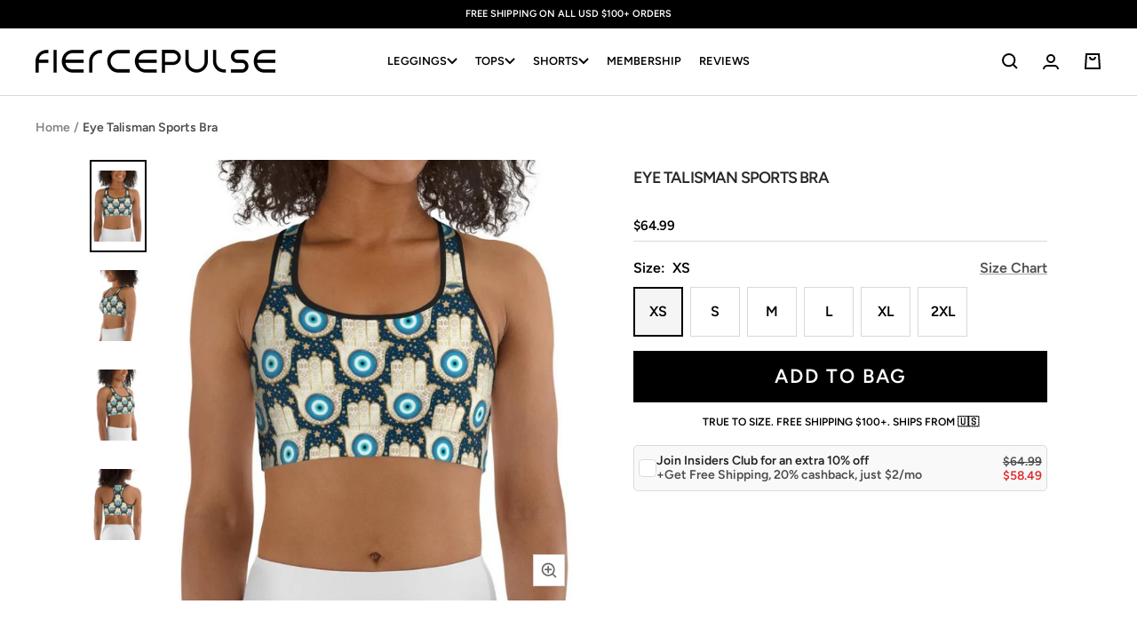

--- FILE ---
content_type: text/html; charset=utf-8
request_url: https://fiercepulse.com/products/eye-talisman-sports-bra
body_size: 55328
content:
<!doctype html><html class="no-js" lang="en" dir="ltr">
  <head>
  
      <script>      
          /* 
          /googletagmanager/,        
          /facebook/,        
          /google-analytics/,
          /paypal/,        
          /googleapis/,
          /liadm/,
          /amazonaws/,
          /postscript/,
          */
          window.YETT_BLACKLIST = [
            
            /returngo/,
            /octaneai/,
            /smile/,
            /getwair/,
            
            /pinimg/,
            /sc-static/,
            /dwin1/,
            /getfondue/,
            /tiktok/,
            /clarity/,
            /postupsells.appspot/
          ]
            </script>
    
      <script src="//fiercepulse.com/cdn/shop/t/120/assets/yett.min.js?v=136840726451050209251691548990"></script>    
  
   
      <meta charset="utf-8">
      
          <meta name="viewport" content="width=device-width, initial-scale=1, height=device-height">
      
      <meta name="theme-color" content="#000000">
  
      <title>Eye Talisman Sports Bra</title><meta name="description" content="This gorgeous sports bra is made from moisture-wicking material that stays dry during low and medium intensity workouts. The bra has support material in the shoulder straps, double layer front, and a wide elastic band to ensure constant support. • 82% polyester, 18% spandex • Fabric weight: 6.78 oz/yd² (230 g/m²), weig"> <link rel="canonical" href="https://fiercepulse.com/products/eye-talisman-sports-bra" /> 
<link rel="shortcut icon" href="//fiercepulse.com/cdn/shop/files/apple-touch-icon_96x96.png?v=1738741269" type="image/png"><link rel="preconnect" href="https://cdn.shopify.com">
      <link rel="dns-prefetch" href="https://productreviews.shopifycdn.com">
      <link rel="dns-prefetch" href="https://www.google-analytics.com">
      <link rel="dns-prefetch" href="https://www.googletagmanager.com/"><link rel="preconnect" href="https://fonts.shopifycdn.com" crossorigin><link href="//fiercepulse.com/cdn/shop/t/120/assets/theme.css?v=71341594183743733131756904102" rel="stylesheet" type="text/css" media="all" />
      <link href="//fiercepulse.com/cdn/shop/t/120/assets/header.css?v=60626107661523726681758980205" rel="stylesheet" type="text/css" media="all" />
      <link href="//fiercepulse.com/cdn/shop/t/120/assets/splide.min.css?v=44329677166622589231683615691" rel="stylesheet" type="text/css" media="all" />

      
        <link href="//fiercepulse.com/cdn/shop/t/120/assets/swiper-bundle.min.css?v=53921184802428899341691551805" rel="stylesheet" type="text/css" media="all" />
      

      <link href="//fiercepulse.com/cdn/shop/t/120/assets/vendor.js?v=31715688253868339281683615691" as="script" rel="preload">
      <link href="//fiercepulse.com/cdn/shop/t/120/assets/theme.js?v=72548762683881780931721908541" as="script" rel="preload">

      <link href="//fiercepulse.com/cdn/shop/t/120/assets/custom.css?v=81768975831338984991764073284" rel="stylesheet" type="text/css" media="all" />
      <link href="//fiercepulse.com/cdn/shop/t/120/assets/custom-cart-product-slider.css?v=111790821271648559161754635175" rel="stylesheet" type="text/css" media="all" />
      
      
        <link href="//fiercepulse.com/cdn/shop/t/120/assets/custom-quick-add.css?v=160501503243886172681754635186" rel="stylesheet" type="text/css" media="all" />
      
      <link href="//fiercepulse.com/cdn/shop/t/120/assets/jquery-3.6.3.min.js?v=89985907982574464681683615691" as="script" rel="preload">
      <link href="//fiercepulse.com/cdn/shop/t/120/assets/custom.js?v=84859239685718050551763983621" as="script" rel="preload">
<link rel="preload" as="fetch" href="/products/eye-talisman-sports-bra.js" crossorigin><link rel="preload" as="script" href="//fiercepulse.com/cdn/shop/t/120/assets/flickity.js?v=35989663787505256911691551745"><meta property="og:type" content="product">
  <meta property="og:title" content="Eye Talisman Sports Bra">
  <meta property="product:price:amount" content="64.99">
  <meta property="product:price:currency" content="USD"><meta property="og:image" content="http://fiercepulse.com/cdn/shop/products/eye-talisman-sports-bra-fiercepulse-29163753767011.jpg?v=1762465012">
  <meta property="og:image:secure_url" content="https://fiercepulse.com/cdn/shop/products/eye-talisman-sports-bra-fiercepulse-29163753767011.jpg?v=1762465012">
  <meta property="og:image:width" content="670">
  <meta property="og:image:height" content="965"><meta property="og:description" content="This gorgeous sports bra is made from moisture-wicking material that stays dry during low and medium intensity workouts. The bra has support material in the shoulder straps, double layer front, and a wide elastic band to ensure constant support. • 82% polyester, 18% spandex • Fabric weight: 6.78 oz/yd² (230 g/m²), weig"><meta property="og:url" content="https://fiercepulse.com/products/eye-talisman-sports-bra">
<meta property="og:site_name" content="FIERCEPULSE"><meta name="twitter:card" content="summary"><meta name="twitter:title" content="Eye Talisman Sports Bra">
  <meta name="twitter:description" content="This gorgeous sports bra is made from moisture-wicking material that stays dry during low and medium intensity workouts. The bra has support material in the shoulder straps, double layer front, and a wide elastic band to ensure constant support. • 82% polyester, 18% spandex • Fabric weight: 6.78 oz/yd² (230 g/m²), weight may vary by 5% • Moisture-wicking fabric • Four-way stretch material • Scoop neckline and racerback • Flat seams and bias binding that minimize rubbing • Best for A–C cups • Support material in the shoulder straps, double-layered front, and a wide elastic band under breasts for extra support Size guide   CHEST WAIST XS (inches) 33 ⅛ 25 ¼ S (inches) 34 ⅝ 26 ¾ M (inches) 36 ¼ 28 ⅜ L (inches) 39 ⅜ 31 ½ XL (inches) 42 ½ 34 ⅝ 2XL (inches) 45 ⅝"><meta name="twitter:image" content="https://fiercepulse.com/cdn/shop/products/eye-talisman-sports-bra-fiercepulse-29163753767011_1200x1200_crop_center.jpg?v=1762465012">
  <meta name="twitter:image:alt" content="Eye Talisman Sports Bra">
      
  <script type="application/ld+json">
  {
    "@context": "https://schema.org",
    "@type": "Product",
    "productID": 6752922959971,
    "offers": [{
          "@type": "Offer",
          "name": "XS",
          "availability":"https://schema.org/InStock",
          "price": 64.99,
          "priceCurrency": "USD",
          "priceValidUntil": "2026-01-30","sku": "2241861_9104",
          "url": "/products/eye-talisman-sports-bra?variant=39863686398051"
        },
{
          "@type": "Offer",
          "name": "S",
          "availability":"https://schema.org/InStock",
          "price": 64.99,
          "priceCurrency": "USD",
          "priceValidUntil": "2026-01-30","sku": "2241861_9105",
          "url": "/products/eye-talisman-sports-bra?variant=39863686430819"
        },
{
          "@type": "Offer",
          "name": "M",
          "availability":"https://schema.org/InStock",
          "price": 64.99,
          "priceCurrency": "USD",
          "priceValidUntil": "2026-01-30","sku": "2241861_9106",
          "url": "/products/eye-talisman-sports-bra?variant=39863686463587"
        },
{
          "@type": "Offer",
          "name": "L",
          "availability":"https://schema.org/InStock",
          "price": 64.99,
          "priceCurrency": "USD",
          "priceValidUntil": "2026-01-30","sku": "2241861_9107",
          "url": "/products/eye-talisman-sports-bra?variant=39863686496355"
        },
{
          "@type": "Offer",
          "name": "XL",
          "availability":"https://schema.org/InStock",
          "price": 64.99,
          "priceCurrency": "USD",
          "priceValidUntil": "2026-01-30","sku": "2241861_9108",
          "url": "/products/eye-talisman-sports-bra?variant=39863686529123"
        },
{
          "@type": "Offer",
          "name": "2XL",
          "availability":"https://schema.org/InStock",
          "price": 64.99,
          "priceCurrency": "USD",
          "priceValidUntil": "2026-01-30","sku": "2241861_9109",
          "url": "/products/eye-talisman-sports-bra?variant=39863686561891"
        }
],"brand": {
      "@type": "Brand",
      "name": "FIERCEPULSE"
    },
    "name": "Eye Talisman Sports Bra",
    "description": "This gorgeous sports bra is made from moisture-wicking material that stays dry during low and medium intensity workouts. The bra has support material in the shoulder straps, double layer front, and a wide elastic band to ensure constant support.  • 82% polyester, 18% spandex • Fabric weight: 6.78 oz\/yd² (230 g\/m²), weight may vary by 5% • Moisture-wicking fabric • Four-way stretch material • Scoop neckline and racerback • Flat seams and bias binding that minimize rubbing • Best for A–C cups • Support material in the shoulder straps, double-layered front, and a wide elastic band under breasts for extra support\nSize guide\n\n\n\n\n \nCHEST\nWAIST\n\n\nXS (inches)\n33 ⅛\n25 ¼\n\n\nS (inches)\n34 ⅝\n26 ¾\n\n\nM (inches)\n36 ¼\n28 ⅜\n\n\nL (inches)\n39 ⅜\n31 ½\n\n\nXL (inches)\n42 ½\n34 ⅝\n\n\n2XL (inches)\n45 ⅝\n37 ¾\n\n\n\n\n\n\n\n\n \nCHEST\nWAIST\n\n\nXS (cm)\n84\n64\n\n\nS (cm)\n88\n68\n\n\nM (cm)\n92\n72\n\n\nL (cm)\n100\n80\n\n\nXL (cm)\n108\n88\n\n\n2XL (cm)\n116\n96\n\n\n\n",
    "category": "Sports Bra",
    "url": "/products/eye-talisman-sports-bra",
    "sku": "2241861_9104",
    "image": {
      "@type": "ImageObject",
      "url": "https://fiercepulse.com/cdn/shop/products/eye-talisman-sports-bra-fiercepulse-29163753767011.jpg?v=1762465012&width=1024",
      "image": "https://fiercepulse.com/cdn/shop/products/eye-talisman-sports-bra-fiercepulse-29163753767011.jpg?v=1762465012&width=1024",
      "name": "Eye Talisman Sports Bra",
      "width": "1024",
      "height": "1024"
    }
  }
  </script>



  <script type="application/ld+json">
  {
    "@context": "https://schema.org",
    "@type": "BreadcrumbList",
  "itemListElement": [{
      "@type": "ListItem",
      "position": 1,
      "name": "Home",
      "item": "https://fiercepulse.com"
    },{
          "@type": "ListItem",
          "position": 2,
          "name": "Eye Talisman Sports Bra",
          "item": "https://fiercepulse.com/products/eye-talisman-sports-bra"
        }]
  }
  </script>


      <link rel="preload" href="//fiercepulse.com/cdn/fonts/figtree/figtree_n6.9d1ea52bb49a0a86cfd1b0383d00f83d3fcc14de.woff2" as="font" type="font/woff2" crossorigin><link rel="preload" href="//fiercepulse.com/cdn/fonts/figtree/figtree_n6.9d1ea52bb49a0a86cfd1b0383d00f83d3fcc14de.woff2" as="font" type="font/woff2" crossorigin><style>
  /* Typography (heading) */
  @font-face {
  font-family: Figtree;
  font-weight: 600;
  font-style: normal;
  font-display: swap;
  src: url("//fiercepulse.com/cdn/fonts/figtree/figtree_n6.9d1ea52bb49a0a86cfd1b0383d00f83d3fcc14de.woff2") format("woff2"),
       url("//fiercepulse.com/cdn/fonts/figtree/figtree_n6.f0fcdea525a0e47b2ae4ab645832a8e8a96d31d3.woff") format("woff");
}

@font-face {
  font-family: Figtree;
  font-weight: 600;
  font-style: italic;
  font-display: swap;
  src: url("//fiercepulse.com/cdn/fonts/figtree/figtree_i6.702baae75738b446cfbed6ac0d60cab7b21e61ba.woff2") format("woff2"),
       url("//fiercepulse.com/cdn/fonts/figtree/figtree_i6.6b8dc40d16c9905d29525156e284509f871ce8f9.woff") format("woff");
}

/* Typography (body) */
  @font-face {
  font-family: Figtree;
  font-weight: 600;
  font-style: normal;
  font-display: swap;
  src: url("//fiercepulse.com/cdn/fonts/figtree/figtree_n6.9d1ea52bb49a0a86cfd1b0383d00f83d3fcc14de.woff2") format("woff2"),
       url("//fiercepulse.com/cdn/fonts/figtree/figtree_n6.f0fcdea525a0e47b2ae4ab645832a8e8a96d31d3.woff") format("woff");
}

@font-face {
  font-family: Figtree;
  font-weight: 600;
  font-style: italic;
  font-display: swap;
  src: url("//fiercepulse.com/cdn/fonts/figtree/figtree_i6.702baae75738b446cfbed6ac0d60cab7b21e61ba.woff2") format("woff2"),
       url("//fiercepulse.com/cdn/fonts/figtree/figtree_i6.6b8dc40d16c9905d29525156e284509f871ce8f9.woff") format("woff");
}

@font-face {
  font-family: Figtree;
  font-weight: 600;
  font-style: normal;
  font-display: swap;
  src: url("//fiercepulse.com/cdn/fonts/figtree/figtree_n6.9d1ea52bb49a0a86cfd1b0383d00f83d3fcc14de.woff2") format("woff2"),
       url("//fiercepulse.com/cdn/fonts/figtree/figtree_n6.f0fcdea525a0e47b2ae4ab645832a8e8a96d31d3.woff") format("woff");
}

@font-face {
  font-family: Figtree;
  font-weight: 600;
  font-style: italic;
  font-display: swap;
  src: url("//fiercepulse.com/cdn/fonts/figtree/figtree_i6.702baae75738b446cfbed6ac0d60cab7b21e61ba.woff2") format("woff2"),
       url("//fiercepulse.com/cdn/fonts/figtree/figtree_i6.6b8dc40d16c9905d29525156e284509f871ce8f9.woff") format("woff");
}

:root {--heading-color: 40, 40, 40;
    --text-color: 0, 0, 0;
    --background: 255, 255, 255;
    --secondary-background: 245, 245, 245;
    --border-color: 217, 217, 217;
    --border-color-darker: 153, 153, 153;
    --success-color: 46, 158, 123;
    --success-background: 213, 236, 229;
    --error-color: 222, 42, 42;
    --error-background: 253, 240, 240;
    --primary-button-background: 0, 0, 0;
    --primary-button-text-color: 255, 255, 255;
    --secondary-button-background: 0, 0, 0;
    --secondary-button-text-color: 255, 255, 255;
    --product-star-rating: 246, 164, 41;
    --product-on-sale-accent: 222, 42, 42;
    --product-sold-out-accent: 111, 113, 155;
    --product-custom-label-background: 64, 93, 230;
    --product-custom-label-text-color: 255, 255, 255;
    --product-custom-label-2-background: 63, 29, 134;
    --product-custom-label-2-text-color: 255, 255, 255;
    --product-low-stock-text-color: 222, 42, 42;
    --product-in-stock-text-color: 46, 158, 123;
    --loading-bar-background: 0, 0, 0;

    /* We duplicate some "base" colors as root colors, which is useful to use on drawer elements or popover without. Those should not be overridden to avoid issues */
    --root-heading-color: 40, 40, 40;
    --root-text-color: 0, 0, 0;
    --root-background: 255, 255, 255;
    --root-border-color: 217, 217, 217;
    --root-primary-button-background: 0, 0, 0;
    --root-primary-button-text-color: 255, 255, 255;

    --base-font-size: 16px;
    --heading-font-family: Figtree, sans-serif;
    --heading-font-weight: 600;
    --heading-font-style: normal;
    --heading-text-transform: uppercase;
    --text-font-family: Figtree, sans-serif;
    --text-font-weight: 600;
    --text-font-style: normal;
    --text-font-bold-weight: 600;

    /* Typography (font size) */
    --heading-xxsmall-font-size: 10px;
    --heading-xsmall-font-size: 10px;
    --heading-small-font-size: 11px;
    --heading-large-font-size: 32px;
    --heading-h1-font-size: 32px;
    --heading-h2-font-size: 28px;
    --heading-h3-font-size: 26px;
    --heading-h4-font-size: 22px;
    --heading-h5-font-size: 18px;
    --heading-h6-font-size: 16px;

    /* Control the look and feel of the theme by changing radius of various elements */
    --button-border-radius: 0px;
    --block-border-radius: 0px;
    --block-border-radius-reduced: 0px;
    --color-swatch-border-radius: 100%;

    /* Button size */
    --button-height: 48px;
    --button-small-height: 40px;

    /* Form related */
    --form-input-field-height: 48px;
    --form-input-gap: 16px;
    --form-submit-margin: 24px;

    /* Product listing related variables */
    --product-list-block-spacing: 32px;

    /* Video related */
    --play-button-background: 255, 255, 255;
    --play-button-arrow: 0, 0, 0;

    /* RTL support */
    --transform-logical-flip: 1;
    --transform-origin-start: left;
    --transform-origin-end: right;

    /* Other */
    --zoom-cursor-svg-url: url(//fiercepulse.com/cdn/shop/t/120/assets/zoom-cursor.svg?v=160957727165764838921737134372);
    --arrow-right-svg-url: url(//fiercepulse.com/cdn/shop/t/120/assets/arrow-right.svg?v=70871338000329279091737134372);
    --arrow-left-svg-url: url(//fiercepulse.com/cdn/shop/t/120/assets/arrow-left.svg?v=176537643540911574551737134372);

    /* Some useful variables that we can reuse in our CSS. Some explanation are needed for some of them:
       - container-max-width-minus-gutters: represents the container max width without the edge gutters
       - container-outer-width: considering the screen width, represent all the space outside the container
       - container-outer-margin: same as container-outer-width but get set to 0 inside a container
       - container-inner-width: the effective space inside the container (minus gutters)
       - grid-column-width: represents the width of a single column of the grid
       - vertical-breather: this is a variable that defines the global "spacing" between sections, and inside the section
                            to create some "breath" and minimum spacing
     */
    --container-max-width: 1600px;
    --container-gutter: 24px;
    --container-max-width-minus-gutters: calc(var(--container-max-width) - (var(--container-gutter)) * 2);
    --container-outer-width: max(calc((100vw - var(--container-max-width-minus-gutters)) / 2), var(--container-gutter));
    --container-outer-margin: var(--container-outer-width);
    --container-inner-width: calc(100vw - var(--container-outer-width) * 2);

    --grid-column-count: 10;
    --grid-gap: 24px;
    --grid-column-width: calc((100vw - var(--container-outer-width) * 2 - var(--grid-gap) * (var(--grid-column-count) - 1)) / var(--grid-column-count));

    --vertical-breather: 48px;
    --vertical-breather-tight: 48px;

    /* Shopify related variables */
    --payment-terms-background-color: #ffffff;
  }

  @media screen and (min-width: 741px) {
    :root {
      --container-gutter: 40px;
      --grid-column-count: 20;
      --vertical-breather: 64px;
      --vertical-breather-tight: 64px;

      /* Typography (font size) */
      --heading-xsmall-font-size: 11px;
      --heading-small-font-size: 12px;
      --heading-large-font-size: 48px;
      --heading-h1-font-size: 48px;
      --heading-h2-font-size: 36px;
      --heading-h3-font-size: 30px;
      --heading-h4-font-size: 22px;
      --heading-h5-font-size: 18px;
      --heading-h6-font-size: 16px;

      /* Form related */
      --form-input-field-height: 52px;
      --form-submit-margin: 32px;

      /* Button size */
      --button-height: 52px;
      --button-small-height: 44px;
    }
  }

  @media screen and (min-width: 1200px) {
    :root {
      --vertical-breather: 80px;
      --vertical-breather-tight: 64px;
      --product-list-block-spacing: 48px;

      /* Typography */
      --heading-large-font-size: 58px;
      --heading-h1-font-size: 50px;
      --heading-h2-font-size: 44px;
      --heading-h3-font-size: 32px;
      --heading-h4-font-size: 26px;
      --heading-h5-font-size: 22px;
      --heading-h6-font-size: 16px;
    }
  }

  @media screen and (min-width: 1600px) {
    :root {
      --vertical-breather: 90px;
      --vertical-breather-tight: 64px;
    }
  }

</style>
      <script>
  // This allows to expose several variables to the global scope, to be used in scripts
  window.themeVariables = {
    settings: {
      direction: "ltr",
      pageType: "product",
      cartCount: 0,
      moneyFormat: "${{amount}}",
      moneyWithCurrencyFormat: "${{amount}} USD",
      showVendor: false,
      discountMode: "percentage",
      currencyCodeEnabled: false,
      cartType: "drawer",
      cartCurrency: "USD",
      mobileZoomFactor: 2.5
    },

    routes: {
      host: "fiercepulse.com",
      rootUrl: "\/",
      rootUrlWithoutSlash: '',
      cartUrl: "\/cart",
      cartAddUrl: "\/cart\/add",
      cartChangeUrl: "\/cart\/change",
      searchUrl: "\/search",
      predictiveSearchUrl: "\/search\/suggest",
      productRecommendationsUrl: "\/recommendations\/products"
    },

    strings: {
      accessibilityDelete: "Delete",
      accessibilityClose: "Close",
      collectionSoldOut: "Sold out",
      collectionDiscount: "Save @savings@",
      productSalePrice: "Sale price",
      productRegularPrice: "Regular price",
      productFormUnavailable: "Unavailable",
      productFormSoldOut: "Sold out",
      productFormPreOrder: "Pre-order",
      productFormAddToCart: "Add to bag",
      searchNoResults: "No results could be found.",
      searchNewSearch: "New search",
      searchProducts: "Products",
      searchArticles: "Journal",
      searchPages: "Pages",
      searchCollections: "Collections",
      cartViewCart: "View bag",
      cartItemAdded: "Item added to your bag!",
      cartItemAddedShort: "Added to your bag!",
      cartAddOrderNote: "Add order note",
      cartEditOrderNote: "Edit order note",
      shippingEstimatorNoResults: "Sorry, we do not ship to your address.",
      shippingEstimatorOneResult: "There is one shipping rate for your address:",
      shippingEstimatorMultipleResults: "There are several shipping rates for your address:",
      shippingEstimatorError: "One or more error occurred while retrieving shipping rates:"
    },

    libs: {
      flickity: "\/\/fiercepulse.com\/cdn\/shop\/t\/120\/assets\/flickity.js?v=35989663787505256911691551745",
      photoswipe: "\/\/fiercepulse.com\/cdn\/shop\/t\/120\/assets\/photoswipe.js?v=17619293982962393691691551759",
      qrCode: "\/\/fiercepulse.com\/cdn\/shopifycloud\/storefront\/assets\/themes_support\/vendor\/qrcode-3f2b403b.js"
    },

    breakpoints: {
      phone: 'screen and (max-width: 740px)',
      tablet: 'screen and (min-width: 741px) and (max-width: 999px)',
      tabletAndUp: 'screen and (min-width: 741px)',
      pocket: 'screen and (max-width: 999px)',
      lap: 'screen and (min-width: 1000px) and (max-width: 1199px)',
      lapAndUp: 'screen and (min-width: 1000px)',
      desktop: 'screen and (min-width: 1200px)',
      wide: 'screen and (min-width: 1400px)'
    }
  };

  window.addEventListener('pageshow', async () => {
    const cartContent = await (await fetch(`${window.themeVariables.routes.cartUrl}.js`, {cache: 'reload'})).json();
    document.documentElement.dispatchEvent(new CustomEvent('cart:refresh', {detail: {cart: cartContent}}));
  });

  if ('noModule' in HTMLScriptElement.prototype) {
    // Old browsers (like IE) that does not support module will be considered as if not executing JS at all
    document.documentElement.className = document.documentElement.className.replace('no-js', 'js');

    requestAnimationFrame(() => {
      const viewportHeight = (window.visualViewport ? window.visualViewport.height : document.documentElement.clientHeight);
      document.documentElement.style.setProperty('--window-height',viewportHeight + 'px');
    });
  }// We save the product ID in local storage to be eventually used for recently viewed section
    try {
      const items = JSON.parse(localStorage.getItem('theme:recently-viewed-products') || '[]');

      // We check if the current product already exists, and if it does not, we add it at the start
      if (!items.includes(6752922959971)) {
        items.unshift(6752922959971);
      }

      localStorage.setItem('theme:recently-viewed-products', JSON.stringify(items.slice(0, 20)));
    } catch (e) {
      // Safari in private mode does not allow setting item, we silently fail
    }</script>
  
      <link rel="stylesheet" href="//fiercepulse.com/cdn/shop/t/120/assets/splide.min.css?v=44329677166622589231683615691">
      
        <link rel="stylesheet" href="//fiercepulse.com/cdn/shop/t/120/assets/swiper-bundle.min.css?v=53921184802428899341691551805" />
      
      <link rel="stylesheet" href="//fiercepulse.com/cdn/shop/t/120/assets/theme.css?v=71341594183743733131756904102">
      <link rel="stylesheet" href="//fiercepulse.com/cdn/shop/t/120/assets/header.css?v=60626107661523726681758980205">
      <link rel="stylesheet" href="//fiercepulse.com/cdn/shop/t/120/assets/custom.css?v=81768975831338984991764073284">
      <link rel="stylesheet" href="//fiercepulse.com/cdn/shop/t/120/assets/custom-cart-product-slider.css?v=111790821271648559161754635175">
      
        <link rel="stylesheet" href="//fiercepulse.com/cdn/shop/t/120/assets/custom-quick-add.css?v=160501503243886172681754635186">
      
  
      <script src="//fiercepulse.com/cdn/shop/t/120/assets/vendor.js?v=31715688253868339281683615691" defer></script>    
      <script src="//fiercepulse.com/cdn/shop/t/120/assets/theme.js?v=72548762683881780931721908541" defer></script> 
      <script src="//fiercepulse.com/cdn/shop/t/120/assets/jquery-3.6.3.min.js?v=89985907982574464681683615691"></script>
      <script src="//fiercepulse.com/cdn/shop/t/120/assets/splide.min.js?v=44817600572930275701683615691" defer></script>
      
        <script src="//fiercepulse.com/cdn/shop/t/120/assets/swiper-bundle.min.js?v=4396613766029766611691551786" defer></script>
      
      <script src="//fiercepulse.com/cdn/shop/t/120/assets/custom.js?v=84859239685718050551763983621" defer></script>
  
      <script>window.performance && window.performance.mark && window.performance.mark('shopify.content_for_header.start');</script><meta name="google-site-verification" content="qrTb_bfVSNGmUnKD36K_0jKXsUUBZXT9h4Q--EGVYjM">
<meta id="shopify-digital-wallet" name="shopify-digital-wallet" content="/2228027491/digital_wallets/dialog">
<meta name="shopify-checkout-api-token" content="c1ed78fdd31bfd80f52e144c4c6efedf">
<meta id="in-context-paypal-metadata" data-shop-id="2228027491" data-venmo-supported="false" data-environment="production" data-locale="en_US" data-paypal-v4="true" data-currency="USD">
<link rel="alternate" type="application/json+oembed" href="https://fiercepulse.com/products/eye-talisman-sports-bra.oembed">
<script async="async" src="/checkouts/internal/preloads.js?locale=en-US"></script>
<link rel="preconnect" href="https://shop.app" crossorigin="anonymous">
<script async="async" src="https://shop.app/checkouts/internal/preloads.js?locale=en-US&shop_id=2228027491" crossorigin="anonymous"></script>
<script id="apple-pay-shop-capabilities" type="application/json">{"shopId":2228027491,"countryCode":"US","currencyCode":"USD","merchantCapabilities":["supports3DS"],"merchantId":"gid:\/\/shopify\/Shop\/2228027491","merchantName":"FIERCEPULSE","requiredBillingContactFields":["postalAddress","email"],"requiredShippingContactFields":["postalAddress","email"],"shippingType":"shipping","supportedNetworks":["visa","masterCard","amex","discover","elo","jcb"],"total":{"type":"pending","label":"FIERCEPULSE","amount":"1.00"},"shopifyPaymentsEnabled":true,"supportsSubscriptions":true}</script>
<script id="shopify-features" type="application/json">{"accessToken":"c1ed78fdd31bfd80f52e144c4c6efedf","betas":["rich-media-storefront-analytics"],"domain":"fiercepulse.com","predictiveSearch":true,"shopId":2228027491,"locale":"en"}</script>
<script>var Shopify = Shopify || {};
Shopify.shop = "fiercepulse.myshopify.com";
Shopify.locale = "en";
Shopify.currency = {"active":"USD","rate":"1.0"};
Shopify.country = "US";
Shopify.theme = {"name":"FOCAL - 10.28.25","id":121713000547,"schema_name":"Focal","schema_version":"10.0.0","theme_store_id":714,"role":"main"};
Shopify.theme.handle = "null";
Shopify.theme.style = {"id":null,"handle":null};
Shopify.cdnHost = "fiercepulse.com/cdn";
Shopify.routes = Shopify.routes || {};
Shopify.routes.root = "/";</script>
<script type="module">!function(o){(o.Shopify=o.Shopify||{}).modules=!0}(window);</script>
<script>!function(o){function n(){var o=[];function n(){o.push(Array.prototype.slice.apply(arguments))}return n.q=o,n}var t=o.Shopify=o.Shopify||{};t.loadFeatures=n(),t.autoloadFeatures=n()}(window);</script>
<script>
  window.ShopifyPay = window.ShopifyPay || {};
  window.ShopifyPay.apiHost = "shop.app\/pay";
  window.ShopifyPay.redirectState = null;
</script>
<script id="shop-js-analytics" type="application/json">{"pageType":"product"}</script>
<script defer="defer" async type="module" src="//fiercepulse.com/cdn/shopifycloud/shop-js/modules/v2/client.init-shop-cart-sync_BApSsMSl.en.esm.js"></script>
<script defer="defer" async type="module" src="//fiercepulse.com/cdn/shopifycloud/shop-js/modules/v2/chunk.common_CBoos6YZ.esm.js"></script>
<script type="module">
  await import("//fiercepulse.com/cdn/shopifycloud/shop-js/modules/v2/client.init-shop-cart-sync_BApSsMSl.en.esm.js");
await import("//fiercepulse.com/cdn/shopifycloud/shop-js/modules/v2/chunk.common_CBoos6YZ.esm.js");

  window.Shopify.SignInWithShop?.initShopCartSync?.({"fedCMEnabled":true,"windoidEnabled":true});

</script>
<script>
  window.Shopify = window.Shopify || {};
  if (!window.Shopify.featureAssets) window.Shopify.featureAssets = {};
  window.Shopify.featureAssets['shop-js'] = {"shop-cart-sync":["modules/v2/client.shop-cart-sync_DJczDl9f.en.esm.js","modules/v2/chunk.common_CBoos6YZ.esm.js"],"init-fed-cm":["modules/v2/client.init-fed-cm_BzwGC0Wi.en.esm.js","modules/v2/chunk.common_CBoos6YZ.esm.js"],"init-windoid":["modules/v2/client.init-windoid_BS26ThXS.en.esm.js","modules/v2/chunk.common_CBoos6YZ.esm.js"],"init-shop-email-lookup-coordinator":["modules/v2/client.init-shop-email-lookup-coordinator_DFwWcvrS.en.esm.js","modules/v2/chunk.common_CBoos6YZ.esm.js"],"shop-cash-offers":["modules/v2/client.shop-cash-offers_DthCPNIO.en.esm.js","modules/v2/chunk.common_CBoos6YZ.esm.js","modules/v2/chunk.modal_Bu1hFZFC.esm.js"],"shop-button":["modules/v2/client.shop-button_D_JX508o.en.esm.js","modules/v2/chunk.common_CBoos6YZ.esm.js"],"shop-toast-manager":["modules/v2/client.shop-toast-manager_tEhgP2F9.en.esm.js","modules/v2/chunk.common_CBoos6YZ.esm.js"],"avatar":["modules/v2/client.avatar_BTnouDA3.en.esm.js"],"pay-button":["modules/v2/client.pay-button_BuNmcIr_.en.esm.js","modules/v2/chunk.common_CBoos6YZ.esm.js"],"init-shop-cart-sync":["modules/v2/client.init-shop-cart-sync_BApSsMSl.en.esm.js","modules/v2/chunk.common_CBoos6YZ.esm.js"],"shop-login-button":["modules/v2/client.shop-login-button_DwLgFT0K.en.esm.js","modules/v2/chunk.common_CBoos6YZ.esm.js","modules/v2/chunk.modal_Bu1hFZFC.esm.js"],"init-customer-accounts-sign-up":["modules/v2/client.init-customer-accounts-sign-up_TlVCiykN.en.esm.js","modules/v2/client.shop-login-button_DwLgFT0K.en.esm.js","modules/v2/chunk.common_CBoos6YZ.esm.js","modules/v2/chunk.modal_Bu1hFZFC.esm.js"],"init-shop-for-new-customer-accounts":["modules/v2/client.init-shop-for-new-customer-accounts_DrjXSI53.en.esm.js","modules/v2/client.shop-login-button_DwLgFT0K.en.esm.js","modules/v2/chunk.common_CBoos6YZ.esm.js","modules/v2/chunk.modal_Bu1hFZFC.esm.js"],"init-customer-accounts":["modules/v2/client.init-customer-accounts_C0Oh2ljF.en.esm.js","modules/v2/client.shop-login-button_DwLgFT0K.en.esm.js","modules/v2/chunk.common_CBoos6YZ.esm.js","modules/v2/chunk.modal_Bu1hFZFC.esm.js"],"shop-follow-button":["modules/v2/client.shop-follow-button_C5D3XtBb.en.esm.js","modules/v2/chunk.common_CBoos6YZ.esm.js","modules/v2/chunk.modal_Bu1hFZFC.esm.js"],"checkout-modal":["modules/v2/client.checkout-modal_8TC_1FUY.en.esm.js","modules/v2/chunk.common_CBoos6YZ.esm.js","modules/v2/chunk.modal_Bu1hFZFC.esm.js"],"lead-capture":["modules/v2/client.lead-capture_D-pmUjp9.en.esm.js","modules/v2/chunk.common_CBoos6YZ.esm.js","modules/v2/chunk.modal_Bu1hFZFC.esm.js"],"shop-login":["modules/v2/client.shop-login_BmtnoEUo.en.esm.js","modules/v2/chunk.common_CBoos6YZ.esm.js","modules/v2/chunk.modal_Bu1hFZFC.esm.js"],"payment-terms":["modules/v2/client.payment-terms_BHOWV7U_.en.esm.js","modules/v2/chunk.common_CBoos6YZ.esm.js","modules/v2/chunk.modal_Bu1hFZFC.esm.js"]};
</script>
<script>(function() {
  var isLoaded = false;
  function asyncLoad() {
    if (isLoaded) return;
    isLoaded = true;
    var urls = ["https:\/\/loox.io\/widget\/N1Zcv9RCNP\/loox.1566960457929.js?shop=fiercepulse.myshopify.com","https:\/\/static.returngo.ai\/master.returngo.ai\/returngo.min.js?shop=fiercepulse.myshopify.com","\/\/cdn.shopify.com\/proxy\/dfa09feab9403e43b3b9b331b5db51e5578f21857227550b8651d7eb9c506a39\/static.cdn.printful.com\/static\/js\/external\/shopify-product-customizer.js?v=0.28\u0026shop=fiercepulse.myshopify.com\u0026sp-cache-control=cHVibGljLCBtYXgtYWdlPTkwMA","\/\/cdn.shopify.com\/proxy\/3971cd0c5346769d07658b1b854a22e1bdd85740f89a779669d8df9a416e92b7\/s3-us-west-2.amazonaws.com\/jsstore\/a\/2J0HYKO\/reids.js?shop=fiercepulse.myshopify.com\u0026sp-cache-control=cHVibGljLCBtYXgtYWdlPTkwMA","\/\/cdn.shopify.com\/proxy\/1237a609a520623460b63285578746e399740967fdf9d3d14d90ec9112ed23f4\/app.retention.com\/shopify\/shopify_app_add_to_cart_script.js?shop=fiercepulse.myshopify.com\u0026sp-cache-control=cHVibGljLCBtYXgtYWdlPTkwMA","https:\/\/sdk.postscript.io\/sdk-script-loader.bundle.js?shopId=3392\u0026shop=fiercepulse.myshopify.com"];
    for (var i = 0; i < urls.length; i++) {
      var s = document.createElement('script');
      s.type = 'text/javascript';
      s.async = true;
      s.src = urls[i];
      var x = document.getElementsByTagName('script')[0];
      x.parentNode.insertBefore(s, x);
    }
  };
  if(window.attachEvent) {
    window.attachEvent('onload', asyncLoad);
  } else {
    window.addEventListener('load', asyncLoad, false);
  }
})();</script>
<script id="__st">var __st={"a":2228027491,"offset":-18000,"reqid":"c1d2932c-cf60-4819-bfb7-6321eadde6ef-1768935418","pageurl":"fiercepulse.com\/products\/eye-talisman-sports-bra","u":"a083977331e3","p":"product","rtyp":"product","rid":6752922959971};</script>
<script>window.ShopifyPaypalV4VisibilityTracking = true;</script>
<script id="captcha-bootstrap">!function(){'use strict';const t='contact',e='account',n='new_comment',o=[[t,t],['blogs',n],['comments',n],[t,'customer']],c=[[e,'customer_login'],[e,'guest_login'],[e,'recover_customer_password'],[e,'create_customer']],r=t=>t.map((([t,e])=>`form[action*='/${t}']:not([data-nocaptcha='true']) input[name='form_type'][value='${e}']`)).join(','),a=t=>()=>t?[...document.querySelectorAll(t)].map((t=>t.form)):[];function s(){const t=[...o],e=r(t);return a(e)}const i='password',u='form_key',d=['recaptcha-v3-token','g-recaptcha-response','h-captcha-response',i],f=()=>{try{return window.sessionStorage}catch{return}},m='__shopify_v',_=t=>t.elements[u];function p(t,e,n=!1){try{const o=window.sessionStorage,c=JSON.parse(o.getItem(e)),{data:r}=function(t){const{data:e,action:n}=t;return t[m]||n?{data:e,action:n}:{data:t,action:n}}(c);for(const[e,n]of Object.entries(r))t.elements[e]&&(t.elements[e].value=n);n&&o.removeItem(e)}catch(o){console.error('form repopulation failed',{error:o})}}const l='form_type',E='cptcha';function T(t){t.dataset[E]=!0}const w=window,h=w.document,L='Shopify',v='ce_forms',y='captcha';let A=!1;((t,e)=>{const n=(g='f06e6c50-85a8-45c8-87d0-21a2b65856fe',I='https://cdn.shopify.com/shopifycloud/storefront-forms-hcaptcha/ce_storefront_forms_captcha_hcaptcha.v1.5.2.iife.js',D={infoText:'Protected by hCaptcha',privacyText:'Privacy',termsText:'Terms'},(t,e,n)=>{const o=w[L][v],c=o.bindForm;if(c)return c(t,g,e,D).then(n);var r;o.q.push([[t,g,e,D],n]),r=I,A||(h.body.append(Object.assign(h.createElement('script'),{id:'captcha-provider',async:!0,src:r})),A=!0)});var g,I,D;w[L]=w[L]||{},w[L][v]=w[L][v]||{},w[L][v].q=[],w[L][y]=w[L][y]||{},w[L][y].protect=function(t,e){n(t,void 0,e),T(t)},Object.freeze(w[L][y]),function(t,e,n,w,h,L){const[v,y,A,g]=function(t,e,n){const i=e?o:[],u=t?c:[],d=[...i,...u],f=r(d),m=r(i),_=r(d.filter((([t,e])=>n.includes(e))));return[a(f),a(m),a(_),s()]}(w,h,L),I=t=>{const e=t.target;return e instanceof HTMLFormElement?e:e&&e.form},D=t=>v().includes(t);t.addEventListener('submit',(t=>{const e=I(t);if(!e)return;const n=D(e)&&!e.dataset.hcaptchaBound&&!e.dataset.recaptchaBound,o=_(e),c=g().includes(e)&&(!o||!o.value);(n||c)&&t.preventDefault(),c&&!n&&(function(t){try{if(!f())return;!function(t){const e=f();if(!e)return;const n=_(t);if(!n)return;const o=n.value;o&&e.removeItem(o)}(t);const e=Array.from(Array(32),(()=>Math.random().toString(36)[2])).join('');!function(t,e){_(t)||t.append(Object.assign(document.createElement('input'),{type:'hidden',name:u})),t.elements[u].value=e}(t,e),function(t,e){const n=f();if(!n)return;const o=[...t.querySelectorAll(`input[type='${i}']`)].map((({name:t})=>t)),c=[...d,...o],r={};for(const[a,s]of new FormData(t).entries())c.includes(a)||(r[a]=s);n.setItem(e,JSON.stringify({[m]:1,action:t.action,data:r}))}(t,e)}catch(e){console.error('failed to persist form',e)}}(e),e.submit())}));const S=(t,e)=>{t&&!t.dataset[E]&&(n(t,e.some((e=>e===t))),T(t))};for(const o of['focusin','change'])t.addEventListener(o,(t=>{const e=I(t);D(e)&&S(e,y())}));const B=e.get('form_key'),M=e.get(l),P=B&&M;t.addEventListener('DOMContentLoaded',(()=>{const t=y();if(P)for(const e of t)e.elements[l].value===M&&p(e,B);[...new Set([...A(),...v().filter((t=>'true'===t.dataset.shopifyCaptcha))])].forEach((e=>S(e,t)))}))}(h,new URLSearchParams(w.location.search),n,t,e,['guest_login'])})(!0,!0)}();</script>
<script integrity="sha256-4kQ18oKyAcykRKYeNunJcIwy7WH5gtpwJnB7kiuLZ1E=" data-source-attribution="shopify.loadfeatures" defer="defer" src="//fiercepulse.com/cdn/shopifycloud/storefront/assets/storefront/load_feature-a0a9edcb.js" crossorigin="anonymous"></script>
<script crossorigin="anonymous" defer="defer" src="//fiercepulse.com/cdn/shopifycloud/storefront/assets/shopify_pay/storefront-65b4c6d7.js?v=20250812"></script>
<script data-source-attribution="shopify.dynamic_checkout.dynamic.init">var Shopify=Shopify||{};Shopify.PaymentButton=Shopify.PaymentButton||{isStorefrontPortableWallets:!0,init:function(){window.Shopify.PaymentButton.init=function(){};var t=document.createElement("script");t.src="https://fiercepulse.com/cdn/shopifycloud/portable-wallets/latest/portable-wallets.en.js",t.type="module",document.head.appendChild(t)}};
</script>
<script data-source-attribution="shopify.dynamic_checkout.buyer_consent">
  function portableWalletsHideBuyerConsent(e){var t=document.getElementById("shopify-buyer-consent"),n=document.getElementById("shopify-subscription-policy-button");t&&n&&(t.classList.add("hidden"),t.setAttribute("aria-hidden","true"),n.removeEventListener("click",e))}function portableWalletsShowBuyerConsent(e){var t=document.getElementById("shopify-buyer-consent"),n=document.getElementById("shopify-subscription-policy-button");t&&n&&(t.classList.remove("hidden"),t.removeAttribute("aria-hidden"),n.addEventListener("click",e))}window.Shopify?.PaymentButton&&(window.Shopify.PaymentButton.hideBuyerConsent=portableWalletsHideBuyerConsent,window.Shopify.PaymentButton.showBuyerConsent=portableWalletsShowBuyerConsent);
</script>
<script data-source-attribution="shopify.dynamic_checkout.cart.bootstrap">document.addEventListener("DOMContentLoaded",(function(){function t(){return document.querySelector("shopify-accelerated-checkout-cart, shopify-accelerated-checkout")}if(t())Shopify.PaymentButton.init();else{new MutationObserver((function(e,n){t()&&(Shopify.PaymentButton.init(),n.disconnect())})).observe(document.body,{childList:!0,subtree:!0})}}));
</script>
<link id="shopify-accelerated-checkout-styles" rel="stylesheet" media="screen" href="https://fiercepulse.com/cdn/shopifycloud/portable-wallets/latest/accelerated-checkout-backwards-compat.css" crossorigin="anonymous">
<style id="shopify-accelerated-checkout-cart">
        #shopify-buyer-consent {
  margin-top: 1em;
  display: inline-block;
  width: 100%;
}

#shopify-buyer-consent.hidden {
  display: none;
}

#shopify-subscription-policy-button {
  background: none;
  border: none;
  padding: 0;
  text-decoration: underline;
  font-size: inherit;
  cursor: pointer;
}

#shopify-subscription-policy-button::before {
  box-shadow: none;
}

      </style>

<script>window.performance && window.performance.mark && window.performance.mark('shopify.content_for_header.end');</script>
    
    <script>var loox_global_hash = '1768919194529';</script><style>.loox-reviews-default { max-width: 1200px; margin: 0 auto; }.loox-rating .loox-icon { color:#ffab00; }
:root { --lxs-rating-icon-color: #ffab00; }</style><svg xmlns="http://www.w3.org/2000/svg" style="display: none" id="loox-rating-icon-svg-store">
	<defs>
		<clipPath id="looxicons-rating-icon-fill_star-pointy-fill__a">
			<path d="M0 0h24v24H0z" />
		</clipPath>

		<clipPath id="looxicons-rating-icon-line_star-pointy-line__a">
			<path d="M0 0h24v24H0z" />
		</clipPath>
	</defs>
	<symbol id="looxicons-rating-icon-fill" viewBox="0 0 24 24" fill="currentcolor">
		<g clip-path="url(#star-pointy-fill__a)">
			<path
				d="m12 19.261-7.416 4.151 1.656-8.335L0 9.306l8.44-1.002L12 .588l3.56 7.717L24 9.306l-6.24 5.77 1.656 8.336L12 19.262Z"
			/>
		</g>
	</symbol>
	<symbol id="looxicons-rating-icon-line" viewBox="0 0 24 24" fill="currentcolor">
		<g clip-path="url(#star-pointy-line__a)">
			<path
				d="m12 19.261-7.416 4.151 1.656-8.335L0 9.306l8.44-1.002L12 .588l3.56 7.717L24 9.306l-6.24 5.77 1.656 8.336L12 19.262Zm0-2.41 4.465 2.5-.997-5.019 3.756-3.475-5.081-.602L12 5.608l-2.143 4.648-5.081.601 3.756 3.475-.997 5.019L12 16.85Z"
			/>
		</g>
	</symbol>
	<defs>
		<style>
			.lx-icon-fill {
				--lx-fill-width: calc(100% - var(--lx-rating-percent, 0%));
				clip-path: inset(0 var(--lx-fill-width, 0) 0 0);
			}
			.lx-icon-line {
				clip-path: inset(0 0 0 var(--lx-rating-percent, 0%));
			}
			[data-lx-fill='empty'] {
				--lx-rating-percent: 0%;
			}
			[data-lx-fill='half'] {
				--lx-rating-percent: 50%;
			}
			[data-lx-fill='full'] {
				--lx-rating-percent: 100%;
			}
		</style>

		<g id="looxicons-rating-icon">
			<use href="#looxicons-rating-icon-line" class="lx-icon-line"></use>
			<use href="#looxicons-rating-icon-fill" class="lx-icon-fill"></use>
		</g>
	</defs>
</svg>

  
    
  
    
      <style data-shopify>
        .mini-cart__drawer-footer .checkout-button {
          font-size: 22px;
          font-weight: 700;
          line-height: 1;
          padding: 18px 0;
        }
      </style>
    
    
  
  <script>
    
    
    
    
    var gsf_conversion_data = {page_type : 'product', event : 'view_item', data : {product_data : [{variant_id : 39863686398051, product_id : 6752922959971, name : "Eye Talisman Sports Bra", price : "64.99", currency : "USD", sku : "2241861_9104", brand : "FIERCEPULSE", variant : "XS", category : "Sports Bra", quantity : "9999" }], total_price : "64.99", shop_currency : "USD"}};
    
</script>
  

  <link rel="preload" href="//fiercepulse.com/cdn/shop/files/FIERCEPULSE_white_Transparent_d8170467-a9fe-412d-a233-b088b6c66bfd_540x.png?v=1677637410" as="image">
  
  

  

<!-- BEGIN app block: shopify://apps/klaviyo-email-marketing-sms/blocks/klaviyo-onsite-embed/2632fe16-c075-4321-a88b-50b567f42507 -->












  <script async src="https://static.klaviyo.com/onsite/js/KGHutN/klaviyo.js?company_id=KGHutN"></script>
  <script>!function(){if(!window.klaviyo){window._klOnsite=window._klOnsite||[];try{window.klaviyo=new Proxy({},{get:function(n,i){return"push"===i?function(){var n;(n=window._klOnsite).push.apply(n,arguments)}:function(){for(var n=arguments.length,o=new Array(n),w=0;w<n;w++)o[w]=arguments[w];var t="function"==typeof o[o.length-1]?o.pop():void 0,e=new Promise((function(n){window._klOnsite.push([i].concat(o,[function(i){t&&t(i),n(i)}]))}));return e}}})}catch(n){window.klaviyo=window.klaviyo||[],window.klaviyo.push=function(){var n;(n=window._klOnsite).push.apply(n,arguments)}}}}();</script>

  
    <script id="viewed_product">
      if (item == null) {
        var _learnq = _learnq || [];

        var MetafieldReviews = null
        var MetafieldYotpoRating = null
        var MetafieldYotpoCount = null
        var MetafieldLooxRating = null
        var MetafieldLooxCount = null
        var okendoProduct = null
        var okendoProductReviewCount = null
        var okendoProductReviewAverageValue = null
        try {
          // The following fields are used for Customer Hub recently viewed in order to add reviews.
          // This information is not part of __kla_viewed. Instead, it is part of __kla_viewed_reviewed_items
          MetafieldReviews = {};
          MetafieldYotpoRating = null
          MetafieldYotpoCount = null
          MetafieldLooxRating = null
          MetafieldLooxCount = null

          okendoProduct = null
          // If the okendo metafield is not legacy, it will error, which then requires the new json formatted data
          if (okendoProduct && 'error' in okendoProduct) {
            okendoProduct = null
          }
          okendoProductReviewCount = okendoProduct ? okendoProduct.reviewCount : null
          okendoProductReviewAverageValue = okendoProduct ? okendoProduct.reviewAverageValue : null
        } catch (error) {
          console.error('Error in Klaviyo onsite reviews tracking:', error);
        }

        var item = {
          Name: "Eye Talisman Sports Bra",
          ProductID: 6752922959971,
          Categories: ["All Items","Products","Sports Bras"],
          ImageURL: "https://fiercepulse.com/cdn/shop/products/eye-talisman-sports-bra-fiercepulse-29163753767011_grande.jpg?v=1762465012",
          URL: "https://fiercepulse.com/products/eye-talisman-sports-bra",
          Brand: "FIERCEPULSE",
          Price: "$64.99",
          Value: "64.99",
          CompareAtPrice: "$0.00"
        };
        _learnq.push(['track', 'Viewed Product', item]);
        _learnq.push(['trackViewedItem', {
          Title: item.Name,
          ItemId: item.ProductID,
          Categories: item.Categories,
          ImageUrl: item.ImageURL,
          Url: item.URL,
          Metadata: {
            Brand: item.Brand,
            Price: item.Price,
            Value: item.Value,
            CompareAtPrice: item.CompareAtPrice
          },
          metafields:{
            reviews: MetafieldReviews,
            yotpo:{
              rating: MetafieldYotpoRating,
              count: MetafieldYotpoCount,
            },
            loox:{
              rating: MetafieldLooxRating,
              count: MetafieldLooxCount,
            },
            okendo: {
              rating: okendoProductReviewAverageValue,
              count: okendoProductReviewCount,
            }
          }
        }]);
      }
    </script>
  




  <script>
    window.klaviyoReviewsProductDesignMode = false
  </script>







<!-- END app block --><!-- BEGIN app block: shopify://apps/intelligems-a-b-testing/blocks/intelligems-script/fa83b64c-0c77-4c0c-b4b2-b94b42f5ef19 --><script>
  window._template = {
    directory: "",
    name: "product",
    suffix: "",
  };
  window.__productIdFromTemplate = 6752922959971;
  window.__plpCollectionIdFromTemplate = null;
</script>
<script type="module" blocking="render" fetchpriority="high" src="https://cdn.intelligems.io/esm/42bcfe220058/bundle.js" data-em-disable async></script>


<!-- END app block --><!-- BEGIN app block: shopify://apps/triplewhale/blocks/triple_pixel_snippet/483d496b-3f1a-4609-aea7-8eee3b6b7a2a --><link rel='preconnect dns-prefetch' href='https://api.config-security.com/' crossorigin />
<link rel='preconnect dns-prefetch' href='https://conf.config-security.com/' crossorigin />
<script>
/* >> TriplePixel :: start*/
window.TriplePixelData={TripleName:"fiercepulse.myshopify.com",ver:"2.16",plat:"SHOPIFY",isHeadless:false,src:'SHOPIFY_EXT',product:{id:"6752922959971",name:`Eye Talisman Sports Bra`,price:"64.99",variant:"39863686398051"},search:"",collection:"",cart:"drawer",template:"product",curr:"USD" || "USD"},function(W,H,A,L,E,_,B,N){function O(U,T,P,H,R){void 0===R&&(R=!1),H=new XMLHttpRequest,P?(H.open("POST",U,!0),H.setRequestHeader("Content-Type","text/plain")):H.open("GET",U,!0),H.send(JSON.stringify(P||{})),H.onreadystatechange=function(){4===H.readyState&&200===H.status?(R=H.responseText,U.includes("/first")?eval(R):P||(N[B]=R)):(299<H.status||H.status<200)&&T&&!R&&(R=!0,O(U,T-1,P))}}if(N=window,!N[H+"sn"]){N[H+"sn"]=1,L=function(){return Date.now().toString(36)+"_"+Math.random().toString(36)};try{A.setItem(H,1+(0|A.getItem(H)||0)),(E=JSON.parse(A.getItem(H+"U")||"[]")).push({u:location.href,r:document.referrer,t:Date.now(),id:L()}),A.setItem(H+"U",JSON.stringify(E))}catch(e){}var i,m,p;A.getItem('"!nC`')||(_=A,A=N,A[H]||(E=A[H]=function(t,e,i){return void 0===i&&(i=[]),"State"==t?E.s:(W=L(),(E._q=E._q||[]).push([W,t,e].concat(i)),W)},E.s="Installed",E._q=[],E.ch=W,B="configSecurityConfModel",N[B]=1,O("https://conf.config-security.com/model",5),i=L(),m=A[atob("c2NyZWVu")],_.setItem("di_pmt_wt",i),p={id:i,action:"profile",avatar:_.getItem("auth-security_rand_salt_"),time:m[atob("d2lkdGg=")]+":"+m[atob("aGVpZ2h0")],host:A.TriplePixelData.TripleName,plat:A.TriplePixelData.plat,url:window.location.href.slice(0,500),ref:document.referrer,ver:A.TriplePixelData.ver},O("https://api.config-security.com/event",5,p),O("https://api.config-security.com/first?host=".concat(p.host,"&plat=").concat(p.plat),5)))}}("","TriplePixel",localStorage);
/* << TriplePixel :: end*/
</script>



<!-- END app block --><!-- BEGIN app block: shopify://apps/inveterate/blocks/app-embed/fc24aab3-e6d2-461b-961d-9ebb32143cf2 -->

<script id="inveterate-app-embed-log-script" async>
  console.log('Inveterate: PSB: hardcode');
</script>

<style>
  .inveterate__popup {
    display: none;
  }
</style>

  <script id="inveterate-theme-snippets-script" async src="https://d1mopl5xgcax3e.cloudfront.net/js/fiercepulse.inveterate.js"></script>
  <script id="inveterate-app-embed-script" async>
    (function() {
      try {
        var count = 0;
        const executeScriptWhenReady = function () {
          if (!window?.inveterate?.scripts) {
            let i = setInterval(function() {
              if(window?.inveterate?.scripts) {
                window.inveterate.scripts.run();
                clearInterval(i);
              }
            }, 50);
            return;
          }
          window.inveterate.scripts.run();
        }
        var interval = setInterval(function(){
          if (!window.inveterate || !window.inveterate.fileLoaded) return;

          clearInterval(interval);
          window.inveterate.merchantId = 'fiercepulse';
          const localizationFromLiquid = {
            shopCurrency: 'USD',
            localCurrency: 'USD',
            country: 'US',
            language: 'en',
            lnName: 'English',
            countryName: 'United States',
          }
          window.inveterate.properties.localization = localizationFromLiquid;


          

          

          
            window.inveterate.properties.page = {
              type: 'product',
              product: {"id":6752922959971,"title":"Eye Talisman Sports Bra","handle":"eye-talisman-sports-bra","description":"This gorgeous sports bra is made from moisture-wicking material that stays dry during low and medium intensity workouts. The bra has support material in the shoulder straps, double layer front, and a wide elastic band to ensure constant support.\u003cbr\u003e \u003cbr\u003e • 82% polyester, 18% spandex\u003cbr\u003e • Fabric weight: 6.78 oz\/yd² (230 g\/m²), weight may vary by 5%\u003cbr\u003e • Moisture-wicking fabric\u003cbr\u003e • Four-way stretch material\u003cbr\u003e • Scoop neckline and racerback\u003cbr\u003e • Flat seams and bias binding that minimize rubbing\u003cbr\u003e • Best for A–C cups\u003cbr\u003e • Support material in the shoulder straps, double-layered front, and a wide elastic band under breasts for extra support\u003cbr\u003e\n\u003cp\u003e\u003cstrong class=\"size-guide-title\"\u003e\u003cbr\u003eSize guide\u003c\/strong\u003e\u003c\/p\u003e\n\u003cdiv class=\"table-responsive dynamic\" data-unit-system=\"imperial\"\u003e\n\u003ctable cellpadding=\"5\"\u003e\n\u003ctbody\u003e\n\u003ctr\u003e\n\u003ctd\u003e \u003c\/td\u003e\n\u003ctd\u003e\u003cstrong\u003eCHEST\u003c\/strong\u003e\u003c\/td\u003e\n\u003ctd\u003e\u003cstrong\u003eWAIST\u003c\/strong\u003e\u003c\/td\u003e\n\u003c\/tr\u003e\n\u003ctr\u003e\n\u003ctd\u003e\u003cstrong\u003eXS (inches)\u003c\/strong\u003e\u003c\/td\u003e\n\u003ctd\u003e33 ⅛\u003c\/td\u003e\n\u003ctd\u003e25 ¼\u003c\/td\u003e\n\u003c\/tr\u003e\n\u003ctr\u003e\n\u003ctd\u003e\u003cstrong\u003eS (inches)\u003c\/strong\u003e\u003c\/td\u003e\n\u003ctd\u003e34 ⅝\u003c\/td\u003e\n\u003ctd\u003e26 ¾\u003c\/td\u003e\n\u003c\/tr\u003e\n\u003ctr\u003e\n\u003ctd\u003e\u003cstrong\u003eM (inches)\u003c\/strong\u003e\u003c\/td\u003e\n\u003ctd\u003e36 ¼\u003c\/td\u003e\n\u003ctd\u003e28 ⅜\u003c\/td\u003e\n\u003c\/tr\u003e\n\u003ctr\u003e\n\u003ctd\u003e\u003cstrong\u003eL (inches)\u003c\/strong\u003e\u003c\/td\u003e\n\u003ctd\u003e39 ⅜\u003c\/td\u003e\n\u003ctd\u003e31 ½\u003c\/td\u003e\n\u003c\/tr\u003e\n\u003ctr\u003e\n\u003ctd\u003e\u003cstrong\u003eXL (inches)\u003c\/strong\u003e\u003c\/td\u003e\n\u003ctd\u003e42 ½\u003c\/td\u003e\n\u003ctd\u003e34 ⅝\u003c\/td\u003e\n\u003c\/tr\u003e\n\u003ctr\u003e\n\u003ctd\u003e\u003cstrong\u003e2XL (inches)\u003c\/strong\u003e\u003c\/td\u003e\n\u003ctd\u003e45 ⅝\u003c\/td\u003e\n\u003ctd\u003e37 ¾\u003c\/td\u003e\n\u003c\/tr\u003e\n\u003c\/tbody\u003e\n\u003c\/table\u003e\n\u003c\/div\u003e\n\u003cdiv class=\"table-responsive dynamic\" data-unit-system=\"metric\"\u003e\n\u003ctable cellpadding=\"5\"\u003e\n\u003ctbody\u003e\n\u003ctr\u003e\n\u003ctd\u003e \u003c\/td\u003e\n\u003ctd\u003e\u003cstrong\u003eCHEST\u003c\/strong\u003e\u003c\/td\u003e\n\u003ctd\u003e\u003cstrong\u003eWAIST\u003c\/strong\u003e\u003c\/td\u003e\n\u003c\/tr\u003e\n\u003ctr\u003e\n\u003ctd\u003e\u003cstrong\u003eXS (cm)\u003c\/strong\u003e\u003c\/td\u003e\n\u003ctd\u003e84\u003c\/td\u003e\n\u003ctd\u003e64\u003c\/td\u003e\n\u003c\/tr\u003e\n\u003ctr\u003e\n\u003ctd\u003e\u003cstrong\u003eS (cm)\u003c\/strong\u003e\u003c\/td\u003e\n\u003ctd\u003e88\u003c\/td\u003e\n\u003ctd\u003e68\u003c\/td\u003e\n\u003c\/tr\u003e\n\u003ctr\u003e\n\u003ctd\u003e\u003cstrong\u003eM (cm)\u003c\/strong\u003e\u003c\/td\u003e\n\u003ctd\u003e92\u003c\/td\u003e\n\u003ctd\u003e72\u003c\/td\u003e\n\u003c\/tr\u003e\n\u003ctr\u003e\n\u003ctd\u003e\u003cstrong\u003eL (cm)\u003c\/strong\u003e\u003c\/td\u003e\n\u003ctd\u003e100\u003c\/td\u003e\n\u003ctd\u003e80\u003c\/td\u003e\n\u003c\/tr\u003e\n\u003ctr\u003e\n\u003ctd\u003e\u003cstrong\u003eXL (cm)\u003c\/strong\u003e\u003c\/td\u003e\n\u003ctd\u003e108\u003c\/td\u003e\n\u003ctd\u003e88\u003c\/td\u003e\n\u003c\/tr\u003e\n\u003ctr\u003e\n\u003ctd\u003e\u003cstrong\u003e2XL (cm)\u003c\/strong\u003e\u003c\/td\u003e\n\u003ctd\u003e116\u003c\/td\u003e\n\u003ctd\u003e96\u003c\/td\u003e\n\u003c\/tr\u003e\n\u003c\/tbody\u003e\n\u003c\/table\u003e\n\u003c\/div\u003e","published_at":"2022-05-16T10:42:18-04:00","created_at":"2022-05-16T10:39:13-04:00","vendor":"FIERCEPULSE","type":"Sports Bra","tags":["fullprice","prev","Spiritual","Style Eye Talisman"],"price":6499,"price_min":6499,"price_max":6499,"available":true,"price_varies":false,"compare_at_price":null,"compare_at_price_min":0,"compare_at_price_max":0,"compare_at_price_varies":false,"variants":[{"id":39863686398051,"title":"XS","option1":"XS","option2":null,"option3":null,"sku":"2241861_9104","requires_shipping":true,"taxable":true,"featured_image":{"id":29181962420323,"product_id":6752922959971,"position":1,"created_at":"2022-05-21T22:07:19-04:00","updated_at":"2025-11-06T16:36:52-05:00","alt":"Eye Talisman Sports Bra","width":670,"height":965,"src":"\/\/fiercepulse.com\/cdn\/shop\/products\/eye-talisman-sports-bra-fiercepulse-29163753767011.jpg?v=1762465012","variant_ids":[39863686398051,39863686430819,39863686463587,39863686496355,39863686529123,39863686561891]},"available":true,"name":"Eye Talisman Sports Bra - XS","public_title":"XS","options":["XS"],"price":6499,"weight":74,"compare_at_price":null,"inventory_management":"shopify","barcode":null,"featured_media":{"alt":"Eye Talisman Sports Bra","id":21524067090531,"position":1,"preview_image":{"aspect_ratio":0.694,"height":965,"width":670,"src":"\/\/fiercepulse.com\/cdn\/shop\/products\/eye-talisman-sports-bra-fiercepulse-29163753767011.jpg?v=1762465012"}},"requires_selling_plan":false,"selling_plan_allocations":[]},{"id":39863686430819,"title":"S","option1":"S","option2":null,"option3":null,"sku":"2241861_9105","requires_shipping":true,"taxable":true,"featured_image":{"id":29181962420323,"product_id":6752922959971,"position":1,"created_at":"2022-05-21T22:07:19-04:00","updated_at":"2025-11-06T16:36:52-05:00","alt":"Eye Talisman Sports Bra","width":670,"height":965,"src":"\/\/fiercepulse.com\/cdn\/shop\/products\/eye-talisman-sports-bra-fiercepulse-29163753767011.jpg?v=1762465012","variant_ids":[39863686398051,39863686430819,39863686463587,39863686496355,39863686529123,39863686561891]},"available":true,"name":"Eye Talisman Sports Bra - S","public_title":"S","options":["S"],"price":6499,"weight":79,"compare_at_price":null,"inventory_management":"shopify","barcode":null,"featured_media":{"alt":"Eye Talisman Sports Bra","id":21524067090531,"position":1,"preview_image":{"aspect_ratio":0.694,"height":965,"width":670,"src":"\/\/fiercepulse.com\/cdn\/shop\/products\/eye-talisman-sports-bra-fiercepulse-29163753767011.jpg?v=1762465012"}},"requires_selling_plan":false,"selling_plan_allocations":[]},{"id":39863686463587,"title":"M","option1":"M","option2":null,"option3":null,"sku":"2241861_9106","requires_shipping":true,"taxable":true,"featured_image":{"id":29181962420323,"product_id":6752922959971,"position":1,"created_at":"2022-05-21T22:07:19-04:00","updated_at":"2025-11-06T16:36:52-05:00","alt":"Eye Talisman Sports Bra","width":670,"height":965,"src":"\/\/fiercepulse.com\/cdn\/shop\/products\/eye-talisman-sports-bra-fiercepulse-29163753767011.jpg?v=1762465012","variant_ids":[39863686398051,39863686430819,39863686463587,39863686496355,39863686529123,39863686561891]},"available":true,"name":"Eye Talisman Sports Bra - M","public_title":"M","options":["M"],"price":6499,"weight":85,"compare_at_price":null,"inventory_management":"shopify","barcode":null,"featured_media":{"alt":"Eye Talisman Sports Bra","id":21524067090531,"position":1,"preview_image":{"aspect_ratio":0.694,"height":965,"width":670,"src":"\/\/fiercepulse.com\/cdn\/shop\/products\/eye-talisman-sports-bra-fiercepulse-29163753767011.jpg?v=1762465012"}},"requires_selling_plan":false,"selling_plan_allocations":[]},{"id":39863686496355,"title":"L","option1":"L","option2":null,"option3":null,"sku":"2241861_9107","requires_shipping":true,"taxable":true,"featured_image":{"id":29181962420323,"product_id":6752922959971,"position":1,"created_at":"2022-05-21T22:07:19-04:00","updated_at":"2025-11-06T16:36:52-05:00","alt":"Eye Talisman Sports Bra","width":670,"height":965,"src":"\/\/fiercepulse.com\/cdn\/shop\/products\/eye-talisman-sports-bra-fiercepulse-29163753767011.jpg?v=1762465012","variant_ids":[39863686398051,39863686430819,39863686463587,39863686496355,39863686529123,39863686561891]},"available":true,"name":"Eye Talisman Sports Bra - L","public_title":"L","options":["L"],"price":6499,"weight":99,"compare_at_price":null,"inventory_management":"shopify","barcode":null,"featured_media":{"alt":"Eye Talisman Sports Bra","id":21524067090531,"position":1,"preview_image":{"aspect_ratio":0.694,"height":965,"width":670,"src":"\/\/fiercepulse.com\/cdn\/shop\/products\/eye-talisman-sports-bra-fiercepulse-29163753767011.jpg?v=1762465012"}},"requires_selling_plan":false,"selling_plan_allocations":[]},{"id":39863686529123,"title":"XL","option1":"XL","option2":null,"option3":null,"sku":"2241861_9108","requires_shipping":true,"taxable":true,"featured_image":{"id":29181962420323,"product_id":6752922959971,"position":1,"created_at":"2022-05-21T22:07:19-04:00","updated_at":"2025-11-06T16:36:52-05:00","alt":"Eye Talisman Sports Bra","width":670,"height":965,"src":"\/\/fiercepulse.com\/cdn\/shop\/products\/eye-talisman-sports-bra-fiercepulse-29163753767011.jpg?v=1762465012","variant_ids":[39863686398051,39863686430819,39863686463587,39863686496355,39863686529123,39863686561891]},"available":true,"name":"Eye Talisman Sports Bra - XL","public_title":"XL","options":["XL"],"price":6499,"weight":113,"compare_at_price":null,"inventory_management":"shopify","barcode":null,"featured_media":{"alt":"Eye Talisman Sports Bra","id":21524067090531,"position":1,"preview_image":{"aspect_ratio":0.694,"height":965,"width":670,"src":"\/\/fiercepulse.com\/cdn\/shop\/products\/eye-talisman-sports-bra-fiercepulse-29163753767011.jpg?v=1762465012"}},"requires_selling_plan":false,"selling_plan_allocations":[]},{"id":39863686561891,"title":"2XL","option1":"2XL","option2":null,"option3":null,"sku":"2241861_9109","requires_shipping":true,"taxable":true,"featured_image":{"id":29181962420323,"product_id":6752922959971,"position":1,"created_at":"2022-05-21T22:07:19-04:00","updated_at":"2025-11-06T16:36:52-05:00","alt":"Eye Talisman Sports Bra","width":670,"height":965,"src":"\/\/fiercepulse.com\/cdn\/shop\/products\/eye-talisman-sports-bra-fiercepulse-29163753767011.jpg?v=1762465012","variant_ids":[39863686398051,39863686430819,39863686463587,39863686496355,39863686529123,39863686561891]},"available":true,"name":"Eye Talisman Sports Bra - 2XL","public_title":"2XL","options":["2XL"],"price":6499,"weight":125,"compare_at_price":null,"inventory_management":"shopify","barcode":null,"featured_media":{"alt":"Eye Talisman Sports Bra","id":21524067090531,"position":1,"preview_image":{"aspect_ratio":0.694,"height":965,"width":670,"src":"\/\/fiercepulse.com\/cdn\/shop\/products\/eye-talisman-sports-bra-fiercepulse-29163753767011.jpg?v=1762465012"}},"requires_selling_plan":false,"selling_plan_allocations":[]}],"images":["\/\/fiercepulse.com\/cdn\/shop\/products\/eye-talisman-sports-bra-fiercepulse-29163753767011.jpg?v=1762465012","\/\/fiercepulse.com\/cdn\/shop\/products\/eye-talisman-sports-bra-fiercepulse-29163753898083.jpg?v=1653193345","\/\/fiercepulse.com\/cdn\/shop\/products\/eye-talisman-sports-bra-fiercepulse-29163753734243.jpg?v=1653193510","\/\/fiercepulse.com\/cdn\/shop\/products\/eye-talisman-sports-bra-fiercepulse-29163753865315.jpg?v=1653193348"],"featured_image":"\/\/fiercepulse.com\/cdn\/shop\/products\/eye-talisman-sports-bra-fiercepulse-29163753767011.jpg?v=1762465012","options":["Size"],"media":[{"alt":"Eye Talisman Sports Bra","id":21524067090531,"position":1,"preview_image":{"aspect_ratio":0.694,"height":965,"width":670,"src":"\/\/fiercepulse.com\/cdn\/shop\/products\/eye-talisman-sports-bra-fiercepulse-29163753767011.jpg?v=1762465012"},"aspect_ratio":0.694,"height":965,"media_type":"image","src":"\/\/fiercepulse.com\/cdn\/shop\/products\/eye-talisman-sports-bra-fiercepulse-29163753767011.jpg?v=1762465012","width":670},{"alt":"Eye Talisman Sports Bra","id":21524266254435,"position":2,"preview_image":{"aspect_ratio":0.694,"height":965,"width":670,"src":"\/\/fiercepulse.com\/cdn\/shop\/products\/eye-talisman-sports-bra-fiercepulse-29163753898083.jpg?v=1653193345"},"aspect_ratio":0.694,"height":965,"media_type":"image","src":"\/\/fiercepulse.com\/cdn\/shop\/products\/eye-talisman-sports-bra-fiercepulse-29163753898083.jpg?v=1653193345","width":670},{"alt":"Eye Talisman Sports Bra","id":21524266680419,"position":3,"preview_image":{"aspect_ratio":0.694,"height":965,"width":670,"src":"\/\/fiercepulse.com\/cdn\/shop\/products\/eye-talisman-sports-bra-fiercepulse-29163753734243.jpg?v=1653193510"},"aspect_ratio":0.694,"height":965,"media_type":"image","src":"\/\/fiercepulse.com\/cdn\/shop\/products\/eye-talisman-sports-bra-fiercepulse-29163753734243.jpg?v=1653193510","width":670},{"alt":"Eye Talisman Sports Bra","id":21524266287203,"position":4,"preview_image":{"aspect_ratio":0.694,"height":965,"width":670,"src":"\/\/fiercepulse.com\/cdn\/shop\/products\/eye-talisman-sports-bra-fiercepulse-29163753865315.jpg?v=1653193348"},"aspect_ratio":0.694,"height":965,"media_type":"image","src":"\/\/fiercepulse.com\/cdn\/shop\/products\/eye-talisman-sports-bra-fiercepulse-29163753865315.jpg?v=1653193348","width":670}],"requires_selling_plan":false,"selling_plan_groups":[],"content":"This gorgeous sports bra is made from moisture-wicking material that stays dry during low and medium intensity workouts. The bra has support material in the shoulder straps, double layer front, and a wide elastic band to ensure constant support.\u003cbr\u003e \u003cbr\u003e • 82% polyester, 18% spandex\u003cbr\u003e • Fabric weight: 6.78 oz\/yd² (230 g\/m²), weight may vary by 5%\u003cbr\u003e • Moisture-wicking fabric\u003cbr\u003e • Four-way stretch material\u003cbr\u003e • Scoop neckline and racerback\u003cbr\u003e • Flat seams and bias binding that minimize rubbing\u003cbr\u003e • Best for A–C cups\u003cbr\u003e • Support material in the shoulder straps, double-layered front, and a wide elastic band under breasts for extra support\u003cbr\u003e\n\u003cp\u003e\u003cstrong class=\"size-guide-title\"\u003e\u003cbr\u003eSize guide\u003c\/strong\u003e\u003c\/p\u003e\n\u003cdiv class=\"table-responsive dynamic\" data-unit-system=\"imperial\"\u003e\n\u003ctable cellpadding=\"5\"\u003e\n\u003ctbody\u003e\n\u003ctr\u003e\n\u003ctd\u003e \u003c\/td\u003e\n\u003ctd\u003e\u003cstrong\u003eCHEST\u003c\/strong\u003e\u003c\/td\u003e\n\u003ctd\u003e\u003cstrong\u003eWAIST\u003c\/strong\u003e\u003c\/td\u003e\n\u003c\/tr\u003e\n\u003ctr\u003e\n\u003ctd\u003e\u003cstrong\u003eXS (inches)\u003c\/strong\u003e\u003c\/td\u003e\n\u003ctd\u003e33 ⅛\u003c\/td\u003e\n\u003ctd\u003e25 ¼\u003c\/td\u003e\n\u003c\/tr\u003e\n\u003ctr\u003e\n\u003ctd\u003e\u003cstrong\u003eS (inches)\u003c\/strong\u003e\u003c\/td\u003e\n\u003ctd\u003e34 ⅝\u003c\/td\u003e\n\u003ctd\u003e26 ¾\u003c\/td\u003e\n\u003c\/tr\u003e\n\u003ctr\u003e\n\u003ctd\u003e\u003cstrong\u003eM (inches)\u003c\/strong\u003e\u003c\/td\u003e\n\u003ctd\u003e36 ¼\u003c\/td\u003e\n\u003ctd\u003e28 ⅜\u003c\/td\u003e\n\u003c\/tr\u003e\n\u003ctr\u003e\n\u003ctd\u003e\u003cstrong\u003eL (inches)\u003c\/strong\u003e\u003c\/td\u003e\n\u003ctd\u003e39 ⅜\u003c\/td\u003e\n\u003ctd\u003e31 ½\u003c\/td\u003e\n\u003c\/tr\u003e\n\u003ctr\u003e\n\u003ctd\u003e\u003cstrong\u003eXL (inches)\u003c\/strong\u003e\u003c\/td\u003e\n\u003ctd\u003e42 ½\u003c\/td\u003e\n\u003ctd\u003e34 ⅝\u003c\/td\u003e\n\u003c\/tr\u003e\n\u003ctr\u003e\n\u003ctd\u003e\u003cstrong\u003e2XL (inches)\u003c\/strong\u003e\u003c\/td\u003e\n\u003ctd\u003e45 ⅝\u003c\/td\u003e\n\u003ctd\u003e37 ¾\u003c\/td\u003e\n\u003c\/tr\u003e\n\u003c\/tbody\u003e\n\u003c\/table\u003e\n\u003c\/div\u003e\n\u003cdiv class=\"table-responsive dynamic\" data-unit-system=\"metric\"\u003e\n\u003ctable cellpadding=\"5\"\u003e\n\u003ctbody\u003e\n\u003ctr\u003e\n\u003ctd\u003e \u003c\/td\u003e\n\u003ctd\u003e\u003cstrong\u003eCHEST\u003c\/strong\u003e\u003c\/td\u003e\n\u003ctd\u003e\u003cstrong\u003eWAIST\u003c\/strong\u003e\u003c\/td\u003e\n\u003c\/tr\u003e\n\u003ctr\u003e\n\u003ctd\u003e\u003cstrong\u003eXS (cm)\u003c\/strong\u003e\u003c\/td\u003e\n\u003ctd\u003e84\u003c\/td\u003e\n\u003ctd\u003e64\u003c\/td\u003e\n\u003c\/tr\u003e\n\u003ctr\u003e\n\u003ctd\u003e\u003cstrong\u003eS (cm)\u003c\/strong\u003e\u003c\/td\u003e\n\u003ctd\u003e88\u003c\/td\u003e\n\u003ctd\u003e68\u003c\/td\u003e\n\u003c\/tr\u003e\n\u003ctr\u003e\n\u003ctd\u003e\u003cstrong\u003eM (cm)\u003c\/strong\u003e\u003c\/td\u003e\n\u003ctd\u003e92\u003c\/td\u003e\n\u003ctd\u003e72\u003c\/td\u003e\n\u003c\/tr\u003e\n\u003ctr\u003e\n\u003ctd\u003e\u003cstrong\u003eL (cm)\u003c\/strong\u003e\u003c\/td\u003e\n\u003ctd\u003e100\u003c\/td\u003e\n\u003ctd\u003e80\u003c\/td\u003e\n\u003c\/tr\u003e\n\u003ctr\u003e\n\u003ctd\u003e\u003cstrong\u003eXL (cm)\u003c\/strong\u003e\u003c\/td\u003e\n\u003ctd\u003e108\u003c\/td\u003e\n\u003ctd\u003e88\u003c\/td\u003e\n\u003c\/tr\u003e\n\u003ctr\u003e\n\u003ctd\u003e\u003cstrong\u003e2XL (cm)\u003c\/strong\u003e\u003c\/td\u003e\n\u003ctd\u003e116\u003c\/td\u003e\n\u003ctd\u003e96\u003c\/td\u003e\n\u003c\/tr\u003e\n\u003c\/tbody\u003e\n\u003c\/table\u003e\n\u003c\/div\u003e"},
              collections: [{"id":268514000995,"handle":"all-items","title":"All Items","updated_at":"2026-01-20T12:52:42-05:00","body_html":"","published_at":"2023-03-09T22:44:44-05:00","sort_order":"best-selling","template_suffix":"","disjunctive":true,"rules":[{"column":"type","relation":"equals","condition":"Leggings"},{"column":"type","relation":"equals","condition":"Yoga Leggings"},{"column":"type","relation":"equals","condition":"Capris"},{"column":"type","relation":"equals","condition":"Yoga Capris"},{"column":"type","relation":"equals","condition":"Plus Size Leggings"},{"column":"type","relation":"equals","condition":"Sports Bra"},{"column":"type","relation":"equals","condition":"Tank Top"},{"column":"type","relation":"equals","condition":"Yoga Shorts"},{"column":"type","relation":"equals","condition":"Biker Shorts"},{"column":"type","relation":"equals","condition":"Compression Leggings"},{"column":"type","relation":"equals","condition":"Meggings"},{"column":"type","relation":"not_equals","condition":"Subscription"}],"published_scope":"web"},{"id":269002866787,"handle":"all","title":"Products","updated_at":"2026-01-20T12:52:42-05:00","body_html":"","published_at":"2023-07-11T17:08:59-04:00","sort_order":"alpha-asc","template_suffix":"collection-all","disjunctive":false,"rules":[{"column":"type","relation":"not_contains","condition":"Fondue Cashback"}],"published_scope":"web"},{"id":161595818083,"handle":"sports-bra","title":"Sports Bras","updated_at":"2026-01-20T12:38:57-05:00","body_html":"","published_at":"2020-04-24T16:27:29-04:00","sort_order":"best-selling","template_suffix":"","disjunctive":false,"rules":[{"column":"type","relation":"not_contains","condition":"Fondue Cashback"},{"column":"type","relation":"equals","condition":"Sports Bra"}],"published_scope":"web"}]
            };
          

          
            window.inveterate.properties.pageType = 'product';
          

          
            window.inveterate.properties.product = {"id":7500748095587,"title":"FP Insiders Club Membership","handle":"inveterate-subscription","description":"\u003cp\u003e\u003c\/p\u003e","published_at":"2024-09-20T17:12:17-04:00","created_at":"2024-06-05T14:37:14-04:00","vendor":"Inveterate","type":"Subscription","tags":["inveterate-product","inveterate-tier#d6c92d0f"],"price":2400,"price_min":2400,"price_max":2400,"available":true,"price_varies":false,"compare_at_price":null,"compare_at_price_min":0,"compare_at_price_max":0,"compare_at_price_varies":false,"variants":[{"id":42122351902819,"title":"FP Insiders Club Membership - annually","option1":"FP Insiders Club Membership - annually","option2":null,"option3":null,"sku":"","requires_shipping":false,"taxable":false,"featured_image":null,"available":true,"name":"FP Insiders Club Membership - FP Insiders Club Membership - annually","public_title":"FP Insiders Club Membership - annually","options":["FP Insiders Club Membership - annually"],"price":2400,"weight":0,"compare_at_price":null,"inventory_management":null,"barcode":null,"requires_selling_plan":true,"selling_plan_allocations":[{"price_adjustments":[{"position":1,"price":2400}],"price":2400,"compare_at_price":2400,"per_delivery_price":2400,"selling_plan_id":1379237987,"selling_plan_group_id":"5c98a6a48c5d9b9f5501c6160ce671395f3fdf71"}]}],"images":["\/\/fiercepulse.com\/cdn\/shop\/files\/fp-insiders-club-membership-inveterate-32139504287843.png?v=1762500591"],"featured_image":"\/\/fiercepulse.com\/cdn\/shop\/files\/fp-insiders-club-membership-inveterate-32139504287843.png?v=1762500591","options":["Billed"],"media":[{"alt":"FP Insiders Club Membership","id":24478705582179,"position":1,"preview_image":{"aspect_ratio":1.0,"height":400,"width":400,"src":"\/\/fiercepulse.com\/cdn\/shop\/files\/fp-insiders-club-membership-inveterate-32139504287843.png?v=1762500591"},"aspect_ratio":1.0,"height":400,"media_type":"image","src":"\/\/fiercepulse.com\/cdn\/shop\/files\/fp-insiders-club-membership-inveterate-32139504287843.png?v=1762500591","width":400}],"requires_selling_plan":true,"selling_plan_groups":[{"id":"5c98a6a48c5d9b9f5501c6160ce671395f3fdf71","name":"Inveterate Selling Plan","options":[{"name":"Billed","position":1,"values":["Annually"]}],"selling_plans":[{"id":1379237987,"name":"Annually","description":null,"options":[{"name":"Billed","position":1,"value":"Annually"}],"recurring_deliveries":true,"price_adjustments":[{"order_count":null,"position":1,"value_type":"price","value":2400}],"checkout_charge":{"value_type":"percentage","value":100}}],"app_id":"inveterate"}],"content":"\u003cp\u003e\u003c\/p\u003e"};
          

          
            window.inveterate.properties.redirectUrl = 'https://fiercepulse.com/pages/fiercepulse-membership';
          

          

          <!-- BEGIN app snippet: js-helpers -->



const { MIN_SAFE_INTEGER: MIN, MAX_SAFE_INTEGER: MAX } = Number,
  { ceil, floor, random: rnd } = Math;

const random = {
  decimal: ({ min = MIN, max = MAX, decimals } = {}) => {
    const result = Math.min(max, min + rnd() * ((max + 1) - min));

    return typeof decimals === "number"
      ? Number(result.toFixed(decimals))
      : result;
  },

  integer: ({ min = MIN, max = MAX } = {}) =>
    floor(random.decimal({ min, max })),

  string: ({
    characters = "",
    /** number or { min, max } */ length = { max: 250 },
  } = {}) =>
    Array(
      typeof length === "number"
        ? length
        : random.integer({ min: 0, ...length })
    )
      .fill("")
      .map((_) =>
        (([b, i]) =>
          characters?.[random.integer({ min: 0, max: characters.length })] ||
          String.fromCharCode(b + ceil(i * Math.random())))(
          [
            [65, 25],
            [97, 25],
            [48, 9],
          ][random.integer({ min: 0, max: 2 })]
        )
      )
      .filter((x) => /[a-zA-Z0-9]/.test(x))
      .join(""),
};

window.inveterate.helpers.random = random;

<!-- END app snippet -->
          <!-- BEGIN app snippet: js-methods -->



  (function () {
    var _a;
    var random = window.inveterate.helpers.random;
    if (!window.inveterate.device)
        window.inveterate.device = new (_a = /** @class */ (function () {
                function Device() {
                    var _b;
                    this.fingerprint = ((_b = JSON.parse(localStorage.getItem(_a.STORAGE_KEY))) === null || _b === void 0 ? void 0 : _b.fingerprint) ||
                        random.string({ min: 8, max: 250 });
                    localStorage.setItem(_a.STORAGE_KEY, JSON.stringify(this));
                    window.inveterate.device = this;
                }
                Device.prototype.toString = function () {
                    return JSON.stringify(this);
                };
                return Device;
            }()),
            _a.STORAGE_KEY = 'inveterateDevice',
            _a)();
  })();

var __spreadArray = (this && this.__spreadArray) || function (to, from, pack) {
    if (pack || arguments.length === 2) for (var i = 0, l = from.length, ar; i < l; i++) {
        if (ar || !(i in from)) {
            if (!ar) ar = Array.prototype.slice.call(from, 0, i);
            ar[i] = from[i];
        }
    }
    return to.concat(ar || Array.prototype.slice.call(from));
};
(function () {
    var JobStatus;
    (function (JobStatus) {
        JobStatus["Unqueued"] = "UNQUEUED";
        JobStatus["Queued"] = "QUEUED";
        JobStatus["Running"] = "RUNNING";
        JobStatus["Completed"] = "COMPLETED";
    })(JobStatus || (JobStatus = {}));
    var Job = /** @class */ (function () {
        function Job() {
            this.status = Job.Status.Unqueued;
        }
        Job.Status = JobStatus;
        return Job;
    }());
    var Queue = /** @class */ (function () {
        function Queue() {
            var _this = this;
            this.jobs = {
                queued: [],
                ongoing: [],
                completed: [],
                get all() {
                    return __spreadArray(__spreadArray(__spreadArray([], this.queued, true), this.ongoing, true), this.completed, true);
                },
            };
            this.events = {
                /** Events triggered when jobs with specific IDs are completed */
                id: [],
                done: [],
                push: [],
                error: [],
            };
            this.push = function (_a) {
                var _b = _a.id, id = _b === void 0 ? String(Math.random()) : _b, fn = _a.fn;
                _this.jobs.queued.push({ id: id, fn: fn, status: Job.Status.Queued });
                _this.events.push.forEach(function (fn) { return fn(); });
                _this.flush();
            };
            this.flush = function () {
                if (!_this.jobs.queued[0] || _this.jobs.ongoing.length)
                    return;
                var job = _this.jobs.queued.splice(0, 1)[0], jid = job.id;
                job.promise = job
                    .fn()
                    .then(function (result) {
                    return _this.events.id
                        .filter(function (e) {
                        return e.ids.every(function (id) {
                            return jid === id || _this.jobs.completed.find(function (job) { return job.id === id; });
                        });
                    })
                        .forEach(function (_a) {
                        var fn = _a.fn;
                        return fn(result);
                    });
                })
                    .catch(function (err) { return _this.events.error.forEach(function (fn) { return fn(err); }); })
                    .finally(function () {
                    if (_this.jobs.ongoing.length) {
                        var job_1 = _this.jobs.ongoing.splice(0, 1)[0];
                        job_1.status = Job.Status.Completed;
                        _this.jobs.completed.push(job_1);
                    }
                    if (_this.jobs.queued[0] && !_this.jobs.ongoing.length)
                        _this.flush();
                    else
                        _this.events.done.forEach(function (fn) { return fn(); });
                });
                _this.jobs.ongoing.push(job);
            };
        }
        Object.defineProperty(Queue.prototype, "busy", {
            get: function () {
                return this.jobs.ongoing.length;
            },
            enumerable: false,
            configurable: true
        });
        return Queue;
    }());
    var x = window;
    if (!x.inveterate)
        x.inveterate = {};
    if (!x.inveterate.classes)
        x.inveterate.classes = {};
    x.inveterate.classes.Queue = Queue;

  if (!window.Inveterate)
    window.Inveterate = new (class Inveterate {
      queue = new Queue({ id: 'Inveterate' });

      constructor() {
        this.queue.events.push.push(() => {
          document
            .querySelector('.inveterate')
            ?.classList.add('inveterate__loading');
        });

        this.queue.events.done.push(() => {
          document
            .querySelector('.inveterate')
            ?.classList.remove('inveterate__loading');
        });
      }

      get loading() {
        return this.queue.busy;
      }

      get ready() {
        return this.queue.finished;
      }

      wait = ({ id, fn }) => {
        this.queue.push({ id, fn });
      };
    })();
  })();
  
  const searchParams = new URLSearchParams(window.location.search);

  /**
    Headers does not work in IE
    https://caniuse.com/mdn-api_headers
  */

  const headers = new Headers({
    "Content-Type": "application/json",
  });

  const setCartAttributes = (id, token) =>
    fetch("/cart/update.js", {
      method: "POST",
      headers: { "Content-Type": "application/json" },
      body: JSON.stringify({
        attributes: {
          inveterateReferralId: id,
          inveterateReferralToken: token,
        },
      }),
    }).then(() => {
      console.log(`[Inveterate] Referral Token set:`, token);

      document.dispatchEvent(
        new Event("inveterate:referrals:token-set", {
          detail: token,
        })
      );
    });

  const referralIdQueryParameter = ["referred_by", "referrerId", "rid"]
    .map((paramName) => searchParams?.get(paramName))
    .filter((x) => !!x)?.[0];

  window.inveterate.methods.referrals = {
    setCartAttributes,

    validate: () => {
      const customerId = ``,
        savedReferral =
          window.localStorage.getItem(
            inveterate.properties.referralStorageName
          ) ?? undefined;

      if (!savedReferral || !customerId) return new Promise.resolve(false);

      const {
        merchantId,
        segmentId,
        referrer,
        referralId: id,
        referralToken: token,
      } = JSON.parse(savedReferral);

      const bodyObj = {
        merchant: {
          id: merchantId,
        },

        segment: {
          id: segmentId,
        },

        referral: {
          id,
          token,
        },

        referrer,

        referee: {
          id: customerId,
        },
      };
      try {
        return fetch(`${inveterate.properties.referralApiUrl}/validation`, {
          method: "POST",
          headers,
          body: JSON.stringify(bodyObj),
        })
          .then((response) => response.json())
          .then(({ success, errors, data }) => {
            if (
              success ||
              ["DELETE_REFERRAL", "NEW_REFERRAL"].includes(data?.action)
            )
              localStorage.removeItem(inveterate.properties.referralStorageName);

            if (data?.action === "NEW_REFERRAL")
              return inveterate.methods.referrals.issueNew();

            return success;
          })
          .catch(e => {
            e;
          });
      } catch(e) {
        e;
      }
    },

    issueNew: (referringCustomerId = null) => {
      delete localStorage[inveterate.properties.referralStorageName];

      const merchantId = 'fiercepulse',
        customerId = ``,
        referralId = referringCustomerId || referralIdQueryParameter;

      if (!referralId) throw new Error("Referring customer id not provided");

      return fetch(inveterate.properties.referralApiUrl, {
        method: "POST",
        headers,
        body: JSON.stringify({
          merchantId,
          customerId,
          referralId,
          device: inveterate.device,
        }),
      })
        .then((response) => response.json())
        .then((response) => {
          const { referral = {}, discount } = response.data,
            { referralId, referralToken } = referral;

          if (referralId) {
            inveterate.properties.referralData = referral;
            window.localStorage.setItem(
              inveterate.properties.referralStorageName,
              JSON.stringify(referral)
            );

            return {
              discount,
              referralId,
              referralToken,
            };
          }
        })
        .then(({ discount, referralId, referralToken }) =>
          Promise.allSettled([
            setCartAttributes(referralId, referralToken),

            discount &&
              fetch(`/discount/${discount.code}`, {
                method: "GET",
                //headers: { "Content-Type": "application/json" }
              }).then(() => {
                console.log(`[Inveterate] Referral Token set:`, referralToken);

                document.dispatchEvent(
                  new Event("inveterate:referrals:token-set", {
                    detail: referralToken,
                  })
                );
              }),
          ])
        );
    },
  };

  function checkReferrals(referringCustomerId = null) {
    Inveterate.wait({
      id: "inveterate-referral-registration",
      fn: () => {
        const { referrals } = window.inveterate.methods;

        const merchantId = 'fiercepulse',
          customerId = ``,
          referralId = referringCustomerId || referralIdQueryParameter;

        const savedReferral =
          window.localStorage.getItem(
            inveterate.properties.referralStorageName
          ) ?? undefined;

        return customerId && savedReferral
          ? referrals.validate()
          : referralId
          ? referrals.issueNew().then(referrals.validate)
          : Promise.resolve();
      },
    });
  };

  /** Placed in two locations for both retrocompatibility and consistency */
  window.inveterate.methods.checkReferrals = checkReferrals;
  window.inveterate.methods.referrals.check = checkReferrals;

  window.inveterate.methods.appendLock = function appendLock() {
    const interval = setInterval(() => {
      const body = document.querySelector('body');
      if (!body) return;
      clearInterval(interval);
      const wrapperEl = document.createElement('div');
      const contentEl = document.createElement('div');
      const svgEl = document.createElementNS('http://www.w3.org/2000/svg', 'svg');
      const pathEl = document.createElementNS('http://www.w3.org/2000/svg', 'path');
      const messageEl = document.createElement('p');
      const briefEl = document.createElement('strong');
      const messageText = document.createTextNode('Must subscribe to access this page!');
      const briefText = document.createTextNode('Redirecting...');
      wrapperEl.classList.add('inveterate__locked');
      contentEl.classList.add('inveterate__locked__content');
      svgEl.setAttribute('width', '24');
      svgEl.setAttribute('height', '24');
      svgEl.setAttribute('viewBox', '0 0 24 24');
      svgEl.setAttribute('fill', 'none');
      pathEl.setAttribute('d', 'M16 11V11.5H16.5V11H16ZM8 11H7.5V11.5H8V11ZM12.5 15C12.5 14.7239 12.2761 14.5 12 14.5C11.7239 14.5 11.5 14.7239 11.5 15H12.5ZM11.5 17C11.5 17.2761 11.7239 17.5 12 17.5C12.2761 17.5 12.5 17.2761 12.5 17H11.5ZM6 11.5H18V10.5H6V11.5ZM19.5 13V19H20.5V13H19.5ZM18 20.5H6V21.5H18V20.5ZM4.5 19V13H3.5V19H4.5ZM6 20.5C5.17157 20.5 4.5 19.8284 4.5 19H3.5C3.5 20.3807 4.61929 21.5 6 21.5V20.5ZM19.5 19C19.5 19.8284 18.8284 20.5 18 20.5V21.5C19.3807 21.5 20.5 20.3807 20.5 19H19.5ZM18 11.5C18.8284 11.5 19.5 12.1716 19.5 13H20.5C20.5 11.6193 19.3807 10.5 18 10.5V11.5ZM6 10.5C4.61929 10.5 3.5 11.6193 3.5 13H4.5C4.5 12.1716 5.17157 11.5 6 11.5V10.5ZM15.5 7V11H16.5V7H15.5ZM16 10.5H8V11.5H16V10.5ZM8.5 11V7H7.5V11H8.5ZM12 3.5C13.933 3.5 15.5 5.067 15.5 7H16.5C16.5 4.51472 14.4853 2.5 12 2.5V3.5ZM12 2.5C9.51472 2.5 7.5 4.51472 7.5 7H8.5C8.5 5.067 10.067 3.5 12 3.5V2.5ZM11.5 15V17H12.5V15H11.5Z');
      pathEl.setAttribute('fill', '#0F0E10');
      svgEl.appendChild(pathEl);
      messageEl.appendChild(messageText);
      briefEl.appendChild(briefText);
      contentEl.appendChild(svgEl);
      contentEl.appendChild(messageEl);
      contentEl.appendChild(briefEl);
      wrapperEl.appendChild(contentEl);
      body.appendChild(wrapperEl);
    }, 50);
  };

  window.inveterate.methods.navigateBackOrGoHome = function navigateBackOrGoHome() {
    const link = "";
    if (!link) history.back();

    setTimeout(() => {
      window.location.href = link || "/";
    }, 1000);

    /** To prevent the piling of redirects if an impatient user clicks more than once */
    window.inveterate.methods.navigateBackOrGoHome = () => {};
  }

<!-- END app snippet -->

          window.inveterate.methods.checkReferrals();

          window.inveterate.earlyAccessAction = 'popup';
          window.inveterate.exclusiveAccessAction = 'popup';

          
            
              
                window.inveterate.earlyAccessEnabled = true;
              
            
          

          
            
              
                window.inveterate.exclusiveAccessEnabled = true;
              
            
          
          executeScriptWhenReady();
          
            <!-- BEGIN app snippet: js-membership-product-redirect -->
  

  
    if (window.inveterate.properties.tiersEnabled === true) {
      let shouldRedirect = false;

      const tierDetails = window?.inveterate?.properties?.tierDetails || [];
      tierDetails.forEach((item) => {
        if (item && item?.productId) {
          const productId = parseInt(item?.productId?.replace('gid://shopify/Product/', ''), 10);
          if (productId === 6752922959971) {
            shouldRedirect = true;
          }  
        }
      });

      console.log('shouldRedirect', shouldRedirect);

      if (shouldRedirect) {
        window.location = window.inveterate.properties.redirectUrl;
      }  
    } else if (window.inveterate.properties.product.id === 6752922959971) {
      window.location = window.inveterate.properties.redirectUrl;
    }
  
<!-- END app snippet -->
          
        }, 50);
      } catch (error) {
        console.log('Inveterate error: ', error);
      }
    })();
  </script>

  <!-- BEGIN app snippet: show-manage-membership -->
<!-- END app snippet -->

  
    
      
        <!-- BEGIN app snippet: popup -->



<div class="inveterate__popup" data-inveterate-popup="early-access">
  <div class="inveterate__popup__inner" style="background-color:#ffffff">
    <div class="inveterate__popup__heading" style="color:#000000">
      Upgrade to the __tier_name__
    </div>
    <p class="inveterate__popup__body" style="color:#000000">
      You’re attempting to view exclusive content only for members in the __tier_name__.
    </p>

    <div class="inveterate__popup__link__group">
      <a
        class="inveterate__popup__link"
        href="https://fiercepulse.com/pages/fiercepulse-membership"
        style="color:#ffffff;background-color:#9245d8;"
      >
        Upgrade to __tier_name__
      </a>

      
        <a
          class="inveterate__popup__link"
          href="javascript:window.inveterate.methods.navigateBackOrGoHome();"
          style="color:#ffffff;background-color:#9245d8;"
        >
          Go back to shopping
        </a>
      
    </div>

    
      <p class="inveterate__popup__account-text">
        Already have an account? <a href="/account">Sign in</a>
      </p>
    
  </div>
</div>
<!-- END app snippet -->
        <!-- BEGIN app snippet: popup-tiers -->



<div class="inveterate__popup" data-inveterate-popup="early-access-tiers">
  <div class="inveterate__popup__inner" style="background-color:#ffffff">
    <div class="inveterate__popup__heading" id="inveterate-early-access-tiers-heading" style="color:#000000">
      Upgrade to the __tier_name__
    </div>
    <p class="inveterate__popup__body__tiers" id="inveterate-early-access-tiers-body" style="color:#000000">
      You’re attempting to view exclusive content only for members in the __tier_name__.
    </p>
    
    <div class="inveterate__popup__cards" id="inveterate-early-access-tiers-cards-container">
      <div class="inveterate__popup_tier-card inveterate__popup_card_current" id="inveterate-early-access-tiers-card1">
        <div>
          <div style="color:#000000" id="inveterate-early-access-tiers-card1-title"></div>
          <div style="color:#000000" id="inveterate-early-access-tiers-card1-subtitle"></div>
          <div>
            <ul id="inveterate-early-access-tiers-card1-bullets" data-inveterate-popup-fg-color="#000000">
            </ul>
          </div>
        </div>
        <div style="color:#000000" class="inveterate__popup__card_current_plan">Current Plan</div>
      </div>
      <div class="inveterate__popup_tier-card inveterate__popup_card_bordered" id="inveterate-early-access-tiers-card2" style="border-color: #9245d8">
        <div>
          <div style="color:#000000"  id="inveterate-early-access-tiers-card2-title"></div>
          <div style="color:#000000"  id="inveterate-early-access-tiers-card2-subtitle"></div>
          <div>
            <ul id="inveterate-early-access-tiers-card2-bullets" data-inveterate-popup-fg-color="#000000">
            </ul>
          </div>
        </div>
        <div class="inveterate__popup__card_next_plan">
          <div class="inveterate__popup__link__group">
            <a
              class="inveterate__popup__link"
              href="https://fiercepulse.com/pages/fiercepulse-membership"
              style="color:#ffffff;background-color:#9245d8;"
              id="inveterate-early-access-tiers-popup-button"
            >
              Upgrade to __tier_name__
            </a>
          </div>
        </div>
      </div>
    
    </div>

    <div id="inveterate-early-access-tiers-popup-link-group-nonsbt" class="inveterate__popup__link__group">
      
        <!-- This class name is just to replicate the same style as below -->
        <p class="inveterate__popup__account-text">
          <a
            class="inveterate__popup__link inveterate-go-back-link"
            href="javascript:window.inveterate.methods.navigateBackOrGoHome();"
          >
            <span>&#8592;</span> Go back to shopping
          </a>
        </p>
        <div>
          or compare all plans on
          <a class="inveterate__popup__landing_link"
            href="https://fiercepulse.com/pages/fiercepulse-membership"
          >
            landing page
          </a>
        </div>
      
    </div>
    <div class="inveterate__popup_loader_container" id="inveterate-early-access-tiers-loader-view" style="display: none">
      <div>
        <div class="inveterate__popup_loader_line">
          <span class="inveterate__popup_loader"></span>
        </div>
        <p class="inveterate__popup__body__tiers" style="color:#000000">Hang tight. We’re fetching the other plans.</p>
      </div>
    </div>
    
    
      <p class="inveterate__popup__account-text-signin" id="inveterate-early-access-tiers-text-signin">
        Already have an account? <a href="/account">Sign in</a>
      </p>
    
  </div>
</div>

<script async>
  (function() {
    document.addEventListener('DOMContentLoaded', function() {
      let links = document.querySelectorAll('.inveterate-go-back-link');
      if (!links.length) return;
      links.forEach(function(link) {
        link.setAttribute('target', '_self');
      });
    });
  })();
</script>
<!-- END app snippet -->
      
    
  

  
    
      
        <!-- BEGIN app snippet: popup -->



<div class="inveterate__popup" data-inveterate-popup="exclusive-access">
  <div class="inveterate__popup__inner" style="background-color:#ffffff">
    <div class="inveterate__popup__heading" style="color:#000000">
      Upgrade to the __tier_name__
    </div>
    <p class="inveterate__popup__body" style="color:#000000">
      You’re attempting to view exclusive content only for members in the __tier_name__.
    </p>

    <div class="inveterate__popup__link__group">
      <a
        class="inveterate__popup__link"
        href="https://fiercepulse.com/pages/fiercepulse-membership"
        style="color:#ffffff;background-color:#9245d8;"
      >
        Upgrade to __tier_name__
      </a>

      
        <a
          class="inveterate__popup__link"
          href="javascript:window.inveterate.methods.navigateBackOrGoHome();"
          style="color:#ffffff;background-color:#9245d8;"
        >
          Go back to shopping
        </a>
      
    </div>

    
      <p class="inveterate__popup__account-text">
        Already have an account? <a href="/account">Sign in</a>
      </p>
    
  </div>
</div>
<!-- END app snippet -->
        <!-- BEGIN app snippet: popup-tiers -->



<div class="inveterate__popup" data-inveterate-popup="exclusive-access-tiers">
  <div class="inveterate__popup__inner" style="background-color:#ffffff">
    <div class="inveterate__popup__heading" id="inveterate-exclusive-access-tiers-heading" style="color:#000000">
      Upgrade to the __tier_name__
    </div>
    <p class="inveterate__popup__body__tiers" id="inveterate-exclusive-access-tiers-body" style="color:#000000">
      You’re attempting to view exclusive content only for members in the __tier_name__.
    </p>
    
    <div class="inveterate__popup__cards" id="inveterate-exclusive-access-tiers-cards-container">
      <div class="inveterate__popup_tier-card inveterate__popup_card_current" id="inveterate-exclusive-access-tiers-card1">
        <div>
          <div style="color:#000000" id="inveterate-exclusive-access-tiers-card1-title"></div>
          <div style="color:#000000" id="inveterate-exclusive-access-tiers-card1-subtitle"></div>
          <div>
            <ul id="inveterate-exclusive-access-tiers-card1-bullets" data-inveterate-popup-fg-color="#000000">
            </ul>
          </div>
        </div>
        <div style="color:#000000" class="inveterate__popup__card_current_plan">Current Plan</div>
      </div>
      <div class="inveterate__popup_tier-card inveterate__popup_card_bordered" id="inveterate-exclusive-access-tiers-card2" style="border-color: #9245d8">
        <div>
          <div style="color:#000000"  id="inveterate-exclusive-access-tiers-card2-title"></div>
          <div style="color:#000000"  id="inveterate-exclusive-access-tiers-card2-subtitle"></div>
          <div>
            <ul id="inveterate-exclusive-access-tiers-card2-bullets" data-inveterate-popup-fg-color="#000000">
            </ul>
          </div>
        </div>
        <div class="inveterate__popup__card_next_plan">
          <div class="inveterate__popup__link__group">
            <a
              class="inveterate__popup__link"
              href="https://fiercepulse.com/pages/fiercepulse-membership"
              style="color:#ffffff;background-color:#9245d8;"
              id="inveterate-exclusive-access-tiers-popup-button"
            >
              Upgrade to __tier_name__
            </a>
          </div>
        </div>
      </div>
    
    </div>

    <div id="inveterate-exclusive-access-tiers-popup-link-group-nonsbt" class="inveterate__popup__link__group">
      
        <!-- This class name is just to replicate the same style as below -->
        <p class="inveterate__popup__account-text">
          <a
            class="inveterate__popup__link inveterate-go-back-link"
            href="javascript:window.inveterate.methods.navigateBackOrGoHome();"
          >
            <span>&#8592;</span> Go back to shopping
          </a>
        </p>
        <div>
          or compare all plans on
          <a class="inveterate__popup__landing_link"
            href="https://fiercepulse.com/pages/fiercepulse-membership"
          >
            landing page
          </a>
        </div>
      
    </div>
    <div class="inveterate__popup_loader_container" id="inveterate-exclusive-access-tiers-loader-view" style="display: none">
      <div>
        <div class="inveterate__popup_loader_line">
          <span class="inveterate__popup_loader"></span>
        </div>
        <p class="inveterate__popup__body__tiers" style="color:#000000">Hang tight. We’re fetching the other plans.</p>
      </div>
    </div>
    
    
      <p class="inveterate__popup__account-text-signin" id="inveterate-exclusive-access-tiers-text-signin">
        Already have an account? <a href="/account">Sign in</a>
      </p>
    
  </div>
</div>

<script async>
  (function() {
    document.addEventListener('DOMContentLoaded', function() {
      let links = document.querySelectorAll('.inveterate-go-back-link');
      if (!links.length) return;
      links.forEach(function(link) {
        link.setAttribute('target', '_self');
      });
    });
  })();
</script>
<!-- END app snippet -->
      
    
  
  <script async>console.log('Inveterate: App embed loaded successfully');</script>


<!-- END app block --><!-- BEGIN app block: shopify://apps/wair-size-fit-recommendation/blocks/app-embed/68b6dfc9-7d29-46dc-8820-cbcd3543e806 -->



  


<script type="text/javascript">
  var predictProduct = {"id":6752922959971,"title":"Eye Talisman Sports Bra","handle":"eye-talisman-sports-bra","description":"This gorgeous sports bra is made from moisture-wicking material that stays dry during low and medium intensity workouts. The bra has support material in the shoulder straps, double layer front, and a wide elastic band to ensure constant support.\u003cbr\u003e \u003cbr\u003e • 82% polyester, 18% spandex\u003cbr\u003e • Fabric weight: 6.78 oz\/yd² (230 g\/m²), weight may vary by 5%\u003cbr\u003e • Moisture-wicking fabric\u003cbr\u003e • Four-way stretch material\u003cbr\u003e • Scoop neckline and racerback\u003cbr\u003e • Flat seams and bias binding that minimize rubbing\u003cbr\u003e • Best for A–C cups\u003cbr\u003e • Support material in the shoulder straps, double-layered front, and a wide elastic band under breasts for extra support\u003cbr\u003e\n\u003cp\u003e\u003cstrong class=\"size-guide-title\"\u003e\u003cbr\u003eSize guide\u003c\/strong\u003e\u003c\/p\u003e\n\u003cdiv class=\"table-responsive dynamic\" data-unit-system=\"imperial\"\u003e\n\u003ctable cellpadding=\"5\"\u003e\n\u003ctbody\u003e\n\u003ctr\u003e\n\u003ctd\u003e \u003c\/td\u003e\n\u003ctd\u003e\u003cstrong\u003eCHEST\u003c\/strong\u003e\u003c\/td\u003e\n\u003ctd\u003e\u003cstrong\u003eWAIST\u003c\/strong\u003e\u003c\/td\u003e\n\u003c\/tr\u003e\n\u003ctr\u003e\n\u003ctd\u003e\u003cstrong\u003eXS (inches)\u003c\/strong\u003e\u003c\/td\u003e\n\u003ctd\u003e33 ⅛\u003c\/td\u003e\n\u003ctd\u003e25 ¼\u003c\/td\u003e\n\u003c\/tr\u003e\n\u003ctr\u003e\n\u003ctd\u003e\u003cstrong\u003eS (inches)\u003c\/strong\u003e\u003c\/td\u003e\n\u003ctd\u003e34 ⅝\u003c\/td\u003e\n\u003ctd\u003e26 ¾\u003c\/td\u003e\n\u003c\/tr\u003e\n\u003ctr\u003e\n\u003ctd\u003e\u003cstrong\u003eM (inches)\u003c\/strong\u003e\u003c\/td\u003e\n\u003ctd\u003e36 ¼\u003c\/td\u003e\n\u003ctd\u003e28 ⅜\u003c\/td\u003e\n\u003c\/tr\u003e\n\u003ctr\u003e\n\u003ctd\u003e\u003cstrong\u003eL (inches)\u003c\/strong\u003e\u003c\/td\u003e\n\u003ctd\u003e39 ⅜\u003c\/td\u003e\n\u003ctd\u003e31 ½\u003c\/td\u003e\n\u003c\/tr\u003e\n\u003ctr\u003e\n\u003ctd\u003e\u003cstrong\u003eXL (inches)\u003c\/strong\u003e\u003c\/td\u003e\n\u003ctd\u003e42 ½\u003c\/td\u003e\n\u003ctd\u003e34 ⅝\u003c\/td\u003e\n\u003c\/tr\u003e\n\u003ctr\u003e\n\u003ctd\u003e\u003cstrong\u003e2XL (inches)\u003c\/strong\u003e\u003c\/td\u003e\n\u003ctd\u003e45 ⅝\u003c\/td\u003e\n\u003ctd\u003e37 ¾\u003c\/td\u003e\n\u003c\/tr\u003e\n\u003c\/tbody\u003e\n\u003c\/table\u003e\n\u003c\/div\u003e\n\u003cdiv class=\"table-responsive dynamic\" data-unit-system=\"metric\"\u003e\n\u003ctable cellpadding=\"5\"\u003e\n\u003ctbody\u003e\n\u003ctr\u003e\n\u003ctd\u003e \u003c\/td\u003e\n\u003ctd\u003e\u003cstrong\u003eCHEST\u003c\/strong\u003e\u003c\/td\u003e\n\u003ctd\u003e\u003cstrong\u003eWAIST\u003c\/strong\u003e\u003c\/td\u003e\n\u003c\/tr\u003e\n\u003ctr\u003e\n\u003ctd\u003e\u003cstrong\u003eXS (cm)\u003c\/strong\u003e\u003c\/td\u003e\n\u003ctd\u003e84\u003c\/td\u003e\n\u003ctd\u003e64\u003c\/td\u003e\n\u003c\/tr\u003e\n\u003ctr\u003e\n\u003ctd\u003e\u003cstrong\u003eS (cm)\u003c\/strong\u003e\u003c\/td\u003e\n\u003ctd\u003e88\u003c\/td\u003e\n\u003ctd\u003e68\u003c\/td\u003e\n\u003c\/tr\u003e\n\u003ctr\u003e\n\u003ctd\u003e\u003cstrong\u003eM (cm)\u003c\/strong\u003e\u003c\/td\u003e\n\u003ctd\u003e92\u003c\/td\u003e\n\u003ctd\u003e72\u003c\/td\u003e\n\u003c\/tr\u003e\n\u003ctr\u003e\n\u003ctd\u003e\u003cstrong\u003eL (cm)\u003c\/strong\u003e\u003c\/td\u003e\n\u003ctd\u003e100\u003c\/td\u003e\n\u003ctd\u003e80\u003c\/td\u003e\n\u003c\/tr\u003e\n\u003ctr\u003e\n\u003ctd\u003e\u003cstrong\u003eXL (cm)\u003c\/strong\u003e\u003c\/td\u003e\n\u003ctd\u003e108\u003c\/td\u003e\n\u003ctd\u003e88\u003c\/td\u003e\n\u003c\/tr\u003e\n\u003ctr\u003e\n\u003ctd\u003e\u003cstrong\u003e2XL (cm)\u003c\/strong\u003e\u003c\/td\u003e\n\u003ctd\u003e116\u003c\/td\u003e\n\u003ctd\u003e96\u003c\/td\u003e\n\u003c\/tr\u003e\n\u003c\/tbody\u003e\n\u003c\/table\u003e\n\u003c\/div\u003e","published_at":"2022-05-16T10:42:18-04:00","created_at":"2022-05-16T10:39:13-04:00","vendor":"FIERCEPULSE","type":"Sports Bra","tags":["fullprice","prev","Spiritual","Style Eye Talisman"],"price":6499,"price_min":6499,"price_max":6499,"available":true,"price_varies":false,"compare_at_price":null,"compare_at_price_min":0,"compare_at_price_max":0,"compare_at_price_varies":false,"variants":[{"id":39863686398051,"title":"XS","option1":"XS","option2":null,"option3":null,"sku":"2241861_9104","requires_shipping":true,"taxable":true,"featured_image":{"id":29181962420323,"product_id":6752922959971,"position":1,"created_at":"2022-05-21T22:07:19-04:00","updated_at":"2025-11-06T16:36:52-05:00","alt":"Eye Talisman Sports Bra","width":670,"height":965,"src":"\/\/fiercepulse.com\/cdn\/shop\/products\/eye-talisman-sports-bra-fiercepulse-29163753767011.jpg?v=1762465012","variant_ids":[39863686398051,39863686430819,39863686463587,39863686496355,39863686529123,39863686561891]},"available":true,"name":"Eye Talisman Sports Bra - XS","public_title":"XS","options":["XS"],"price":6499,"weight":74,"compare_at_price":null,"inventory_management":"shopify","barcode":null,"featured_media":{"alt":"Eye Talisman Sports Bra","id":21524067090531,"position":1,"preview_image":{"aspect_ratio":0.694,"height":965,"width":670,"src":"\/\/fiercepulse.com\/cdn\/shop\/products\/eye-talisman-sports-bra-fiercepulse-29163753767011.jpg?v=1762465012"}},"requires_selling_plan":false,"selling_plan_allocations":[]},{"id":39863686430819,"title":"S","option1":"S","option2":null,"option3":null,"sku":"2241861_9105","requires_shipping":true,"taxable":true,"featured_image":{"id":29181962420323,"product_id":6752922959971,"position":1,"created_at":"2022-05-21T22:07:19-04:00","updated_at":"2025-11-06T16:36:52-05:00","alt":"Eye Talisman Sports Bra","width":670,"height":965,"src":"\/\/fiercepulse.com\/cdn\/shop\/products\/eye-talisman-sports-bra-fiercepulse-29163753767011.jpg?v=1762465012","variant_ids":[39863686398051,39863686430819,39863686463587,39863686496355,39863686529123,39863686561891]},"available":true,"name":"Eye Talisman Sports Bra - S","public_title":"S","options":["S"],"price":6499,"weight":79,"compare_at_price":null,"inventory_management":"shopify","barcode":null,"featured_media":{"alt":"Eye Talisman Sports Bra","id":21524067090531,"position":1,"preview_image":{"aspect_ratio":0.694,"height":965,"width":670,"src":"\/\/fiercepulse.com\/cdn\/shop\/products\/eye-talisman-sports-bra-fiercepulse-29163753767011.jpg?v=1762465012"}},"requires_selling_plan":false,"selling_plan_allocations":[]},{"id":39863686463587,"title":"M","option1":"M","option2":null,"option3":null,"sku":"2241861_9106","requires_shipping":true,"taxable":true,"featured_image":{"id":29181962420323,"product_id":6752922959971,"position":1,"created_at":"2022-05-21T22:07:19-04:00","updated_at":"2025-11-06T16:36:52-05:00","alt":"Eye Talisman Sports Bra","width":670,"height":965,"src":"\/\/fiercepulse.com\/cdn\/shop\/products\/eye-talisman-sports-bra-fiercepulse-29163753767011.jpg?v=1762465012","variant_ids":[39863686398051,39863686430819,39863686463587,39863686496355,39863686529123,39863686561891]},"available":true,"name":"Eye Talisman Sports Bra - M","public_title":"M","options":["M"],"price":6499,"weight":85,"compare_at_price":null,"inventory_management":"shopify","barcode":null,"featured_media":{"alt":"Eye Talisman Sports Bra","id":21524067090531,"position":1,"preview_image":{"aspect_ratio":0.694,"height":965,"width":670,"src":"\/\/fiercepulse.com\/cdn\/shop\/products\/eye-talisman-sports-bra-fiercepulse-29163753767011.jpg?v=1762465012"}},"requires_selling_plan":false,"selling_plan_allocations":[]},{"id":39863686496355,"title":"L","option1":"L","option2":null,"option3":null,"sku":"2241861_9107","requires_shipping":true,"taxable":true,"featured_image":{"id":29181962420323,"product_id":6752922959971,"position":1,"created_at":"2022-05-21T22:07:19-04:00","updated_at":"2025-11-06T16:36:52-05:00","alt":"Eye Talisman Sports Bra","width":670,"height":965,"src":"\/\/fiercepulse.com\/cdn\/shop\/products\/eye-talisman-sports-bra-fiercepulse-29163753767011.jpg?v=1762465012","variant_ids":[39863686398051,39863686430819,39863686463587,39863686496355,39863686529123,39863686561891]},"available":true,"name":"Eye Talisman Sports Bra - L","public_title":"L","options":["L"],"price":6499,"weight":99,"compare_at_price":null,"inventory_management":"shopify","barcode":null,"featured_media":{"alt":"Eye Talisman Sports Bra","id":21524067090531,"position":1,"preview_image":{"aspect_ratio":0.694,"height":965,"width":670,"src":"\/\/fiercepulse.com\/cdn\/shop\/products\/eye-talisman-sports-bra-fiercepulse-29163753767011.jpg?v=1762465012"}},"requires_selling_plan":false,"selling_plan_allocations":[]},{"id":39863686529123,"title":"XL","option1":"XL","option2":null,"option3":null,"sku":"2241861_9108","requires_shipping":true,"taxable":true,"featured_image":{"id":29181962420323,"product_id":6752922959971,"position":1,"created_at":"2022-05-21T22:07:19-04:00","updated_at":"2025-11-06T16:36:52-05:00","alt":"Eye Talisman Sports Bra","width":670,"height":965,"src":"\/\/fiercepulse.com\/cdn\/shop\/products\/eye-talisman-sports-bra-fiercepulse-29163753767011.jpg?v=1762465012","variant_ids":[39863686398051,39863686430819,39863686463587,39863686496355,39863686529123,39863686561891]},"available":true,"name":"Eye Talisman Sports Bra - XL","public_title":"XL","options":["XL"],"price":6499,"weight":113,"compare_at_price":null,"inventory_management":"shopify","barcode":null,"featured_media":{"alt":"Eye Talisman Sports Bra","id":21524067090531,"position":1,"preview_image":{"aspect_ratio":0.694,"height":965,"width":670,"src":"\/\/fiercepulse.com\/cdn\/shop\/products\/eye-talisman-sports-bra-fiercepulse-29163753767011.jpg?v=1762465012"}},"requires_selling_plan":false,"selling_plan_allocations":[]},{"id":39863686561891,"title":"2XL","option1":"2XL","option2":null,"option3":null,"sku":"2241861_9109","requires_shipping":true,"taxable":true,"featured_image":{"id":29181962420323,"product_id":6752922959971,"position":1,"created_at":"2022-05-21T22:07:19-04:00","updated_at":"2025-11-06T16:36:52-05:00","alt":"Eye Talisman Sports Bra","width":670,"height":965,"src":"\/\/fiercepulse.com\/cdn\/shop\/products\/eye-talisman-sports-bra-fiercepulse-29163753767011.jpg?v=1762465012","variant_ids":[39863686398051,39863686430819,39863686463587,39863686496355,39863686529123,39863686561891]},"available":true,"name":"Eye Talisman Sports Bra - 2XL","public_title":"2XL","options":["2XL"],"price":6499,"weight":125,"compare_at_price":null,"inventory_management":"shopify","barcode":null,"featured_media":{"alt":"Eye Talisman Sports Bra","id":21524067090531,"position":1,"preview_image":{"aspect_ratio":0.694,"height":965,"width":670,"src":"\/\/fiercepulse.com\/cdn\/shop\/products\/eye-talisman-sports-bra-fiercepulse-29163753767011.jpg?v=1762465012"}},"requires_selling_plan":false,"selling_plan_allocations":[]}],"images":["\/\/fiercepulse.com\/cdn\/shop\/products\/eye-talisman-sports-bra-fiercepulse-29163753767011.jpg?v=1762465012","\/\/fiercepulse.com\/cdn\/shop\/products\/eye-talisman-sports-bra-fiercepulse-29163753898083.jpg?v=1653193345","\/\/fiercepulse.com\/cdn\/shop\/products\/eye-talisman-sports-bra-fiercepulse-29163753734243.jpg?v=1653193510","\/\/fiercepulse.com\/cdn\/shop\/products\/eye-talisman-sports-bra-fiercepulse-29163753865315.jpg?v=1653193348"],"featured_image":"\/\/fiercepulse.com\/cdn\/shop\/products\/eye-talisman-sports-bra-fiercepulse-29163753767011.jpg?v=1762465012","options":["Size"],"media":[{"alt":"Eye Talisman Sports Bra","id":21524067090531,"position":1,"preview_image":{"aspect_ratio":0.694,"height":965,"width":670,"src":"\/\/fiercepulse.com\/cdn\/shop\/products\/eye-talisman-sports-bra-fiercepulse-29163753767011.jpg?v=1762465012"},"aspect_ratio":0.694,"height":965,"media_type":"image","src":"\/\/fiercepulse.com\/cdn\/shop\/products\/eye-talisman-sports-bra-fiercepulse-29163753767011.jpg?v=1762465012","width":670},{"alt":"Eye Talisman Sports Bra","id":21524266254435,"position":2,"preview_image":{"aspect_ratio":0.694,"height":965,"width":670,"src":"\/\/fiercepulse.com\/cdn\/shop\/products\/eye-talisman-sports-bra-fiercepulse-29163753898083.jpg?v=1653193345"},"aspect_ratio":0.694,"height":965,"media_type":"image","src":"\/\/fiercepulse.com\/cdn\/shop\/products\/eye-talisman-sports-bra-fiercepulse-29163753898083.jpg?v=1653193345","width":670},{"alt":"Eye Talisman Sports Bra","id":21524266680419,"position":3,"preview_image":{"aspect_ratio":0.694,"height":965,"width":670,"src":"\/\/fiercepulse.com\/cdn\/shop\/products\/eye-talisman-sports-bra-fiercepulse-29163753734243.jpg?v=1653193510"},"aspect_ratio":0.694,"height":965,"media_type":"image","src":"\/\/fiercepulse.com\/cdn\/shop\/products\/eye-talisman-sports-bra-fiercepulse-29163753734243.jpg?v=1653193510","width":670},{"alt":"Eye Talisman Sports Bra","id":21524266287203,"position":4,"preview_image":{"aspect_ratio":0.694,"height":965,"width":670,"src":"\/\/fiercepulse.com\/cdn\/shop\/products\/eye-talisman-sports-bra-fiercepulse-29163753865315.jpg?v=1653193348"},"aspect_ratio":0.694,"height":965,"media_type":"image","src":"\/\/fiercepulse.com\/cdn\/shop\/products\/eye-talisman-sports-bra-fiercepulse-29163753865315.jpg?v=1653193348","width":670}],"requires_selling_plan":false,"selling_plan_groups":[],"content":"This gorgeous sports bra is made from moisture-wicking material that stays dry during low and medium intensity workouts. The bra has support material in the shoulder straps, double layer front, and a wide elastic band to ensure constant support.\u003cbr\u003e \u003cbr\u003e • 82% polyester, 18% spandex\u003cbr\u003e • Fabric weight: 6.78 oz\/yd² (230 g\/m²), weight may vary by 5%\u003cbr\u003e • Moisture-wicking fabric\u003cbr\u003e • Four-way stretch material\u003cbr\u003e • Scoop neckline and racerback\u003cbr\u003e • Flat seams and bias binding that minimize rubbing\u003cbr\u003e • Best for A–C cups\u003cbr\u003e • Support material in the shoulder straps, double-layered front, and a wide elastic band under breasts for extra support\u003cbr\u003e\n\u003cp\u003e\u003cstrong class=\"size-guide-title\"\u003e\u003cbr\u003eSize guide\u003c\/strong\u003e\u003c\/p\u003e\n\u003cdiv class=\"table-responsive dynamic\" data-unit-system=\"imperial\"\u003e\n\u003ctable cellpadding=\"5\"\u003e\n\u003ctbody\u003e\n\u003ctr\u003e\n\u003ctd\u003e \u003c\/td\u003e\n\u003ctd\u003e\u003cstrong\u003eCHEST\u003c\/strong\u003e\u003c\/td\u003e\n\u003ctd\u003e\u003cstrong\u003eWAIST\u003c\/strong\u003e\u003c\/td\u003e\n\u003c\/tr\u003e\n\u003ctr\u003e\n\u003ctd\u003e\u003cstrong\u003eXS (inches)\u003c\/strong\u003e\u003c\/td\u003e\n\u003ctd\u003e33 ⅛\u003c\/td\u003e\n\u003ctd\u003e25 ¼\u003c\/td\u003e\n\u003c\/tr\u003e\n\u003ctr\u003e\n\u003ctd\u003e\u003cstrong\u003eS (inches)\u003c\/strong\u003e\u003c\/td\u003e\n\u003ctd\u003e34 ⅝\u003c\/td\u003e\n\u003ctd\u003e26 ¾\u003c\/td\u003e\n\u003c\/tr\u003e\n\u003ctr\u003e\n\u003ctd\u003e\u003cstrong\u003eM (inches)\u003c\/strong\u003e\u003c\/td\u003e\n\u003ctd\u003e36 ¼\u003c\/td\u003e\n\u003ctd\u003e28 ⅜\u003c\/td\u003e\n\u003c\/tr\u003e\n\u003ctr\u003e\n\u003ctd\u003e\u003cstrong\u003eL (inches)\u003c\/strong\u003e\u003c\/td\u003e\n\u003ctd\u003e39 ⅜\u003c\/td\u003e\n\u003ctd\u003e31 ½\u003c\/td\u003e\n\u003c\/tr\u003e\n\u003ctr\u003e\n\u003ctd\u003e\u003cstrong\u003eXL (inches)\u003c\/strong\u003e\u003c\/td\u003e\n\u003ctd\u003e42 ½\u003c\/td\u003e\n\u003ctd\u003e34 ⅝\u003c\/td\u003e\n\u003c\/tr\u003e\n\u003ctr\u003e\n\u003ctd\u003e\u003cstrong\u003e2XL (inches)\u003c\/strong\u003e\u003c\/td\u003e\n\u003ctd\u003e45 ⅝\u003c\/td\u003e\n\u003ctd\u003e37 ¾\u003c\/td\u003e\n\u003c\/tr\u003e\n\u003c\/tbody\u003e\n\u003c\/table\u003e\n\u003c\/div\u003e\n\u003cdiv class=\"table-responsive dynamic\" data-unit-system=\"metric\"\u003e\n\u003ctable cellpadding=\"5\"\u003e\n\u003ctbody\u003e\n\u003ctr\u003e\n\u003ctd\u003e \u003c\/td\u003e\n\u003ctd\u003e\u003cstrong\u003eCHEST\u003c\/strong\u003e\u003c\/td\u003e\n\u003ctd\u003e\u003cstrong\u003eWAIST\u003c\/strong\u003e\u003c\/td\u003e\n\u003c\/tr\u003e\n\u003ctr\u003e\n\u003ctd\u003e\u003cstrong\u003eXS (cm)\u003c\/strong\u003e\u003c\/td\u003e\n\u003ctd\u003e84\u003c\/td\u003e\n\u003ctd\u003e64\u003c\/td\u003e\n\u003c\/tr\u003e\n\u003ctr\u003e\n\u003ctd\u003e\u003cstrong\u003eS (cm)\u003c\/strong\u003e\u003c\/td\u003e\n\u003ctd\u003e88\u003c\/td\u003e\n\u003ctd\u003e68\u003c\/td\u003e\n\u003c\/tr\u003e\n\u003ctr\u003e\n\u003ctd\u003e\u003cstrong\u003eM (cm)\u003c\/strong\u003e\u003c\/td\u003e\n\u003ctd\u003e92\u003c\/td\u003e\n\u003ctd\u003e72\u003c\/td\u003e\n\u003c\/tr\u003e\n\u003ctr\u003e\n\u003ctd\u003e\u003cstrong\u003eL (cm)\u003c\/strong\u003e\u003c\/td\u003e\n\u003ctd\u003e100\u003c\/td\u003e\n\u003ctd\u003e80\u003c\/td\u003e\n\u003c\/tr\u003e\n\u003ctr\u003e\n\u003ctd\u003e\u003cstrong\u003eXL (cm)\u003c\/strong\u003e\u003c\/td\u003e\n\u003ctd\u003e108\u003c\/td\u003e\n\u003ctd\u003e88\u003c\/td\u003e\n\u003c\/tr\u003e\n\u003ctr\u003e\n\u003ctd\u003e\u003cstrong\u003e2XL (cm)\u003c\/strong\u003e\u003c\/td\u003e\n\u003ctd\u003e116\u003c\/td\u003e\n\u003ctd\u003e96\u003c\/td\u003e\n\u003c\/tr\u003e\n\u003c\/tbody\u003e\n\u003c\/table\u003e\n\u003c\/div\u003e"};
  window.addEventListener("onPredictLoad", function (event) {
    event.detail.predict.render({
      brandKey: "fiercepulse.myshopify.com",
      product: predictProduct ? {
        key: predictProduct.handle,
        name: predictProduct.title,
        image: "//fiercepulse.com/cdn/shop/products/eye-talisman-sports-bra-fiercepulse-29163753767011_x600.jpg?v=1762465012",
      } : null
    });
  });
</script>
<script
  
    type="text/javascript"
    async
    src="https://predict-v4.getwair.com/default/predict.js">
  
</script>


<!-- END app block --><!-- BEGIN app block: shopify://apps/elevar-conversion-tracking/blocks/dataLayerEmbed/bc30ab68-b15c-4311-811f-8ef485877ad6 -->



<script type="module" dynamic>
  const configUrl = "/a/elevar/static/configs/df970205aa2ea7b205743ee80dda7c06948a6f6b/config.js";
  const config = (await import(configUrl)).default;
  const scriptUrl = config.script_src_app_theme_embed;

  if (scriptUrl) {
    const { handler } = await import(scriptUrl);

    await handler(
      config,
      {
        cartData: {
  marketId: "24281187",
  attributes:{},
  cartTotal: "0.0",
  currencyCode:"USD",
  items: []
}
,
        user: {cartTotal: "0.0",
    currencyCode:"USD",customer: {},
}
,
        isOnCartPage:false,
        collectionView:null,
        searchResultsView:null,
        productView:{
    attributes:{},
    currencyCode:"USD",defaultVariant: {id:"2241861_9104",name:"Eye Talisman Sports Bra",
        brand:"FIERCEPULSE",
        category:"Sports Bra",
        variant:"XS",
        price: "64.99",
        productId: "6752922959971",
        variantId: "39863686398051",
        compareAtPrice: "0.0",image:"\/\/fiercepulse.com\/cdn\/shop\/products\/eye-talisman-sports-bra-fiercepulse-29163753767011.jpg?v=1762465012",url:"\/products\/eye-talisman-sports-bra?variant=39863686398051"},items: [{id:"2241861_9104",name:"Eye Talisman Sports Bra",
          brand:"FIERCEPULSE",
          category:"Sports Bra",
          variant:"XS",
          price: "64.99",
          productId: "6752922959971",
          variantId: "39863686398051",
          compareAtPrice: "0.0",image:"\/\/fiercepulse.com\/cdn\/shop\/products\/eye-talisman-sports-bra-fiercepulse-29163753767011.jpg?v=1762465012",url:"\/products\/eye-talisman-sports-bra?variant=39863686398051"},{id:"2241861_9105",name:"Eye Talisman Sports Bra",
          brand:"FIERCEPULSE",
          category:"Sports Bra",
          variant:"S",
          price: "64.99",
          productId: "6752922959971",
          variantId: "39863686430819",
          compareAtPrice: "0.0",image:"\/\/fiercepulse.com\/cdn\/shop\/products\/eye-talisman-sports-bra-fiercepulse-29163753767011.jpg?v=1762465012",url:"\/products\/eye-talisman-sports-bra?variant=39863686430819"},{id:"2241861_9106",name:"Eye Talisman Sports Bra",
          brand:"FIERCEPULSE",
          category:"Sports Bra",
          variant:"M",
          price: "64.99",
          productId: "6752922959971",
          variantId: "39863686463587",
          compareAtPrice: "0.0",image:"\/\/fiercepulse.com\/cdn\/shop\/products\/eye-talisman-sports-bra-fiercepulse-29163753767011.jpg?v=1762465012",url:"\/products\/eye-talisman-sports-bra?variant=39863686463587"},{id:"2241861_9107",name:"Eye Talisman Sports Bra",
          brand:"FIERCEPULSE",
          category:"Sports Bra",
          variant:"L",
          price: "64.99",
          productId: "6752922959971",
          variantId: "39863686496355",
          compareAtPrice: "0.0",image:"\/\/fiercepulse.com\/cdn\/shop\/products\/eye-talisman-sports-bra-fiercepulse-29163753767011.jpg?v=1762465012",url:"\/products\/eye-talisman-sports-bra?variant=39863686496355"},{id:"2241861_9108",name:"Eye Talisman Sports Bra",
          brand:"FIERCEPULSE",
          category:"Sports Bra",
          variant:"XL",
          price: "64.99",
          productId: "6752922959971",
          variantId: "39863686529123",
          compareAtPrice: "0.0",image:"\/\/fiercepulse.com\/cdn\/shop\/products\/eye-talisman-sports-bra-fiercepulse-29163753767011.jpg?v=1762465012",url:"\/products\/eye-talisman-sports-bra?variant=39863686529123"},{id:"2241861_9109",name:"Eye Talisman Sports Bra",
          brand:"FIERCEPULSE",
          category:"Sports Bra",
          variant:"2XL",
          price: "64.99",
          productId: "6752922959971",
          variantId: "39863686561891",
          compareAtPrice: "0.0",image:"\/\/fiercepulse.com\/cdn\/shop\/products\/eye-talisman-sports-bra-fiercepulse-29163753767011.jpg?v=1762465012",url:"\/products\/eye-talisman-sports-bra?variant=39863686561891"},]
  },
        checkoutComplete: null
      }
    );
  }
</script>


<!-- END app block --><!-- BEGIN app block: shopify://apps/returngo-returns-exchanges/blocks/returngo-loader/c46ec5ca-ca5f-4afb-904e-7e20126a14d4 -->
<script> 
  window.returngo = window.returngo || {};
  window.returngo.loadScripts ||= [];
  
  window.returngo.settings ||= null;
  window.returngo.translations ||= null;
  window.returngo.coverageEnabled ||= Boolean();
  window.returngo.storefrontPublicToken ||= '';
  window.returngo.coveragePlaceholderUrl = 'https://cdn.shopify.com/extensions/019bb6e9-f4aa-75ad-ada2-598707e3fd0d/return-go-18/assets/coverage-block-placeholder.png';
</script>

<!-- END app block --><!-- BEGIN app block: shopify://apps/fondue-cashback-promotions/blocks/caseback-embed/dcfd972d-99c5-4526-b55b-2d76e990dec8 -->
<script
  async
  id="fondue-cashback"
  src="https://public.getfondue.com/cashback-extension/cart/fundle.js?v=821da3e2628e25ac60abd6ec2b6827939ad14f8e"
  api="AJAX"
  shop="fiercepulse.myshopify.com"
  type="application/javascript">
</script>


<!-- END app block --><script src="https://cdn.shopify.com/extensions/019bc5da-5ba6-7e9a-9888-a6222a70d7c3/js-client-214/assets/pushowl-shopify.js" type="text/javascript" defer="defer"></script>
<script src="https://cdn.shopify.com/extensions/019a7c69-c998-7134-be13-202bd15a2241/credit-redemption-checkout-ext-101/assets/app-embed.js" type="text/javascript" defer="defer"></script>
<link href="https://cdn.shopify.com/extensions/019a7c69-c998-7134-be13-202bd15a2241/credit-redemption-checkout-ext-101/assets/inveterate.css" rel="stylesheet" type="text/css" media="all">
<script src="https://cdn.shopify.com/extensions/019bb6e9-f4aa-75ad-ada2-598707e3fd0d/return-go-18/assets/returngo-loader.js" type="text/javascript" defer="defer"></script>
<script src="https://cdn.shopify.com/extensions/019bdc6c-dfdb-76f2-bd1d-91423867b74c/aftersell-558/assets/aftersell-utm-triggers.js" type="text/javascript" defer="defer"></script>
<link href="https://monorail-edge.shopifysvc.com" rel="dns-prefetch">
<script>(function(){if ("sendBeacon" in navigator && "performance" in window) {try {var session_token_from_headers = performance.getEntriesByType('navigation')[0].serverTiming.find(x => x.name == '_s').description;} catch {var session_token_from_headers = undefined;}var session_cookie_matches = document.cookie.match(/_shopify_s=([^;]*)/);var session_token_from_cookie = session_cookie_matches && session_cookie_matches.length === 2 ? session_cookie_matches[1] : "";var session_token = session_token_from_headers || session_token_from_cookie || "";function handle_abandonment_event(e) {var entries = performance.getEntries().filter(function(entry) {return /monorail-edge.shopifysvc.com/.test(entry.name);});if (!window.abandonment_tracked && entries.length === 0) {window.abandonment_tracked = true;var currentMs = Date.now();var navigation_start = performance.timing.navigationStart;var payload = {shop_id: 2228027491,url: window.location.href,navigation_start,duration: currentMs - navigation_start,session_token,page_type: "product"};window.navigator.sendBeacon("https://monorail-edge.shopifysvc.com/v1/produce", JSON.stringify({schema_id: "online_store_buyer_site_abandonment/1.1",payload: payload,metadata: {event_created_at_ms: currentMs,event_sent_at_ms: currentMs}}));}}window.addEventListener('pagehide', handle_abandonment_event);}}());</script>
<script id="web-pixels-manager-setup">(function e(e,d,r,n,o){if(void 0===o&&(o={}),!Boolean(null===(a=null===(i=window.Shopify)||void 0===i?void 0:i.analytics)||void 0===a?void 0:a.replayQueue)){var i,a;window.Shopify=window.Shopify||{};var t=window.Shopify;t.analytics=t.analytics||{};var s=t.analytics;s.replayQueue=[],s.publish=function(e,d,r){return s.replayQueue.push([e,d,r]),!0};try{self.performance.mark("wpm:start")}catch(e){}var l=function(){var e={modern:/Edge?\/(1{2}[4-9]|1[2-9]\d|[2-9]\d{2}|\d{4,})\.\d+(\.\d+|)|Firefox\/(1{2}[4-9]|1[2-9]\d|[2-9]\d{2}|\d{4,})\.\d+(\.\d+|)|Chrom(ium|e)\/(9{2}|\d{3,})\.\d+(\.\d+|)|(Maci|X1{2}).+ Version\/(15\.\d+|(1[6-9]|[2-9]\d|\d{3,})\.\d+)([,.]\d+|)( \(\w+\)|)( Mobile\/\w+|) Safari\/|Chrome.+OPR\/(9{2}|\d{3,})\.\d+\.\d+|(CPU[ +]OS|iPhone[ +]OS|CPU[ +]iPhone|CPU IPhone OS|CPU iPad OS)[ +]+(15[._]\d+|(1[6-9]|[2-9]\d|\d{3,})[._]\d+)([._]\d+|)|Android:?[ /-](13[3-9]|1[4-9]\d|[2-9]\d{2}|\d{4,})(\.\d+|)(\.\d+|)|Android.+Firefox\/(13[5-9]|1[4-9]\d|[2-9]\d{2}|\d{4,})\.\d+(\.\d+|)|Android.+Chrom(ium|e)\/(13[3-9]|1[4-9]\d|[2-9]\d{2}|\d{4,})\.\d+(\.\d+|)|SamsungBrowser\/([2-9]\d|\d{3,})\.\d+/,legacy:/Edge?\/(1[6-9]|[2-9]\d|\d{3,})\.\d+(\.\d+|)|Firefox\/(5[4-9]|[6-9]\d|\d{3,})\.\d+(\.\d+|)|Chrom(ium|e)\/(5[1-9]|[6-9]\d|\d{3,})\.\d+(\.\d+|)([\d.]+$|.*Safari\/(?![\d.]+ Edge\/[\d.]+$))|(Maci|X1{2}).+ Version\/(10\.\d+|(1[1-9]|[2-9]\d|\d{3,})\.\d+)([,.]\d+|)( \(\w+\)|)( Mobile\/\w+|) Safari\/|Chrome.+OPR\/(3[89]|[4-9]\d|\d{3,})\.\d+\.\d+|(CPU[ +]OS|iPhone[ +]OS|CPU[ +]iPhone|CPU IPhone OS|CPU iPad OS)[ +]+(10[._]\d+|(1[1-9]|[2-9]\d|\d{3,})[._]\d+)([._]\d+|)|Android:?[ /-](13[3-9]|1[4-9]\d|[2-9]\d{2}|\d{4,})(\.\d+|)(\.\d+|)|Mobile Safari.+OPR\/([89]\d|\d{3,})\.\d+\.\d+|Android.+Firefox\/(13[5-9]|1[4-9]\d|[2-9]\d{2}|\d{4,})\.\d+(\.\d+|)|Android.+Chrom(ium|e)\/(13[3-9]|1[4-9]\d|[2-9]\d{2}|\d{4,})\.\d+(\.\d+|)|Android.+(UC? ?Browser|UCWEB|U3)[ /]?(15\.([5-9]|\d{2,})|(1[6-9]|[2-9]\d|\d{3,})\.\d+)\.\d+|SamsungBrowser\/(5\.\d+|([6-9]|\d{2,})\.\d+)|Android.+MQ{2}Browser\/(14(\.(9|\d{2,})|)|(1[5-9]|[2-9]\d|\d{3,})(\.\d+|))(\.\d+|)|K[Aa][Ii]OS\/(3\.\d+|([4-9]|\d{2,})\.\d+)(\.\d+|)/},d=e.modern,r=e.legacy,n=navigator.userAgent;return n.match(d)?"modern":n.match(r)?"legacy":"unknown"}(),u="modern"===l?"modern":"legacy",c=(null!=n?n:{modern:"",legacy:""})[u],f=function(e){return[e.baseUrl,"/wpm","/b",e.hashVersion,"modern"===e.buildTarget?"m":"l",".js"].join("")}({baseUrl:d,hashVersion:r,buildTarget:u}),m=function(e){var d=e.version,r=e.bundleTarget,n=e.surface,o=e.pageUrl,i=e.monorailEndpoint;return{emit:function(e){var a=e.status,t=e.errorMsg,s=(new Date).getTime(),l=JSON.stringify({metadata:{event_sent_at_ms:s},events:[{schema_id:"web_pixels_manager_load/3.1",payload:{version:d,bundle_target:r,page_url:o,status:a,surface:n,error_msg:t},metadata:{event_created_at_ms:s}}]});if(!i)return console&&console.warn&&console.warn("[Web Pixels Manager] No Monorail endpoint provided, skipping logging."),!1;try{return self.navigator.sendBeacon.bind(self.navigator)(i,l)}catch(e){}var u=new XMLHttpRequest;try{return u.open("POST",i,!0),u.setRequestHeader("Content-Type","text/plain"),u.send(l),!0}catch(e){return console&&console.warn&&console.warn("[Web Pixels Manager] Got an unhandled error while logging to Monorail."),!1}}}}({version:r,bundleTarget:l,surface:e.surface,pageUrl:self.location.href,monorailEndpoint:e.monorailEndpoint});try{o.browserTarget=l,function(e){var d=e.src,r=e.async,n=void 0===r||r,o=e.onload,i=e.onerror,a=e.sri,t=e.scriptDataAttributes,s=void 0===t?{}:t,l=document.createElement("script"),u=document.querySelector("head"),c=document.querySelector("body");if(l.async=n,l.src=d,a&&(l.integrity=a,l.crossOrigin="anonymous"),s)for(var f in s)if(Object.prototype.hasOwnProperty.call(s,f))try{l.dataset[f]=s[f]}catch(e){}if(o&&l.addEventListener("load",o),i&&l.addEventListener("error",i),u)u.appendChild(l);else{if(!c)throw new Error("Did not find a head or body element to append the script");c.appendChild(l)}}({src:f,async:!0,onload:function(){if(!function(){var e,d;return Boolean(null===(d=null===(e=window.Shopify)||void 0===e?void 0:e.analytics)||void 0===d?void 0:d.initialized)}()){var d=window.webPixelsManager.init(e)||void 0;if(d){var r=window.Shopify.analytics;r.replayQueue.forEach((function(e){var r=e[0],n=e[1],o=e[2];d.publishCustomEvent(r,n,o)})),r.replayQueue=[],r.publish=d.publishCustomEvent,r.visitor=d.visitor,r.initialized=!0}}},onerror:function(){return m.emit({status:"failed",errorMsg:"".concat(f," has failed to load")})},sri:function(e){var d=/^sha384-[A-Za-z0-9+/=]+$/;return"string"==typeof e&&d.test(e)}(c)?c:"",scriptDataAttributes:o}),m.emit({status:"loading"})}catch(e){m.emit({status:"failed",errorMsg:(null==e?void 0:e.message)||"Unknown error"})}}})({shopId: 2228027491,storefrontBaseUrl: "https://fiercepulse.com",extensionsBaseUrl: "https://extensions.shopifycdn.com/cdn/shopifycloud/web-pixels-manager",monorailEndpoint: "https://monorail-edge.shopifysvc.com/unstable/produce_batch",surface: "storefront-renderer",enabledBetaFlags: ["2dca8a86"],webPixelsConfigList: [{"id":"1175748707","configuration":"{\"shopId\":\"fiercepulse.myshopify.com\"}","eventPayloadVersion":"v1","runtimeContext":"STRICT","scriptVersion":"31536d5a2ef62c1887054e49fd58dba0","type":"APP","apiClientId":4845829,"privacyPurposes":["ANALYTICS"],"dataSharingAdjustments":{"protectedCustomerApprovalScopes":["read_customer_email","read_customer_personal_data","read_customer_phone"]}},{"id":"1091797091","configuration":"{\"accountID\":\"KGHutN\",\"webPixelConfig\":\"eyJlbmFibGVBZGRlZFRvQ2FydEV2ZW50cyI6IHRydWV9\"}","eventPayloadVersion":"v1","runtimeContext":"STRICT","scriptVersion":"524f6c1ee37bacdca7657a665bdca589","type":"APP","apiClientId":123074,"privacyPurposes":["ANALYTICS","MARKETING"],"dataSharingAdjustments":{"protectedCustomerApprovalScopes":["read_customer_address","read_customer_email","read_customer_name","read_customer_personal_data","read_customer_phone"]}},{"id":"1013416035","configuration":"{\"account_ID\":\"69129\",\"google_analytics_tracking_tag\":\"1\",\"measurement_id\":\"2\",\"api_secret\":\"3\",\"shop_settings\":\"{\\\"custom_pixel_script\\\":\\\"https:\\\\\\\/\\\\\\\/storage.googleapis.com\\\\\\\/gsf-scripts\\\\\\\/custom-pixels\\\\\\\/fiercepulse.js\\\"}\"}","eventPayloadVersion":"v1","runtimeContext":"LAX","scriptVersion":"c6b888297782ed4a1cba19cda43d6625","type":"APP","apiClientId":1558137,"privacyPurposes":[],"dataSharingAdjustments":{"protectedCustomerApprovalScopes":["read_customer_address","read_customer_email","read_customer_name","read_customer_personal_data","read_customer_phone"]}},{"id":"580452451","configuration":"{\"shopId\":\"3392\"}","eventPayloadVersion":"v1","runtimeContext":"STRICT","scriptVersion":"e57a43765e0d230c1bcb12178c1ff13f","type":"APP","apiClientId":2328352,"privacyPurposes":[],"dataSharingAdjustments":{"protectedCustomerApprovalScopes":["read_customer_address","read_customer_email","read_customer_name","read_customer_personal_data","read_customer_phone"]}},{"id":"426737763","configuration":"{\"shopId\":\"fiercepulse.myshopify.com\"}","eventPayloadVersion":"v1","runtimeContext":"STRICT","scriptVersion":"674c31de9c131805829c42a983792da6","type":"APP","apiClientId":2753413,"privacyPurposes":["ANALYTICS","MARKETING","SALE_OF_DATA"],"dataSharingAdjustments":{"protectedCustomerApprovalScopes":["read_customer_address","read_customer_email","read_customer_name","read_customer_personal_data","read_customer_phone"]}},{"id":"330203235","configuration":"{\"config\":\"{\\\"pixel_id\\\":\\\"AW-755820348\\\",\\\"gtag_events\\\":[{\\\"type\\\":\\\"page_view\\\",\\\"action_label\\\":\\\"AW-755820348\\\/mOg1CLe6zI0YELzOs-gC\\\"},{\\\"type\\\":\\\"purchase\\\",\\\"action_label\\\":\\\"AW-755820348\\\/iPw_CLq6zI0YELzOs-gC\\\"},{\\\"type\\\":\\\"view_item\\\",\\\"action_label\\\":\\\"AW-755820348\\\/jovvCL26zI0YELzOs-gC\\\"},{\\\"type\\\":\\\"add_to_cart\\\",\\\"action_label\\\":\\\"AW-755820348\\\/8ZGQCMC6zI0YELzOs-gC\\\"},{\\\"type\\\":\\\"begin_checkout\\\",\\\"action_label\\\":\\\"AW-755820348\\\/2cL5CMO6zI0YELzOs-gC\\\"},{\\\"type\\\":\\\"search\\\",\\\"action_label\\\":\\\"AW-755820348\\\/A8S3CMa6zI0YELzOs-gC\\\"},{\\\"type\\\":\\\"add_payment_info\\\",\\\"action_label\\\":\\\"AW-755820348\\\/9CYSCMm6zI0YELzOs-gC\\\"}],\\\"enable_monitoring_mode\\\":false}\"}","eventPayloadVersion":"v1","runtimeContext":"OPEN","scriptVersion":"b2a88bafab3e21179ed38636efcd8a93","type":"APP","apiClientId":1780363,"privacyPurposes":[],"dataSharingAdjustments":{"protectedCustomerApprovalScopes":["read_customer_address","read_customer_email","read_customer_name","read_customer_personal_data","read_customer_phone"]}},{"id":"122749027","configuration":"{\"config_url\": \"\/a\/elevar\/static\/configs\/df970205aa2ea7b205743ee80dda7c06948a6f6b\/config.js\"}","eventPayloadVersion":"v1","runtimeContext":"STRICT","scriptVersion":"ab86028887ec2044af7d02b854e52653","type":"APP","apiClientId":2509311,"privacyPurposes":[],"dataSharingAdjustments":{"protectedCustomerApprovalScopes":["read_customer_address","read_customer_email","read_customer_name","read_customer_personal_data","read_customer_phone"]}},{"id":"96927843","configuration":"{\"subdomain\": \"fiercepulse\"}","eventPayloadVersion":"v1","runtimeContext":"STRICT","scriptVersion":"69e1bed23f1568abe06fb9d113379033","type":"APP","apiClientId":1615517,"privacyPurposes":["ANALYTICS","MARKETING","SALE_OF_DATA"],"dataSharingAdjustments":{"protectedCustomerApprovalScopes":["read_customer_address","read_customer_email","read_customer_name","read_customer_personal_data","read_customer_phone"]}},{"id":"27623523","configuration":"{\"accountID\":\"1234\"}","eventPayloadVersion":"v1","runtimeContext":"STRICT","scriptVersion":"0f1f41309588a4c5c77f51bb708536b3","type":"APP","apiClientId":4914567,"privacyPurposes":["ANALYTICS","MARKETING","SALE_OF_DATA"],"dataSharingAdjustments":{"protectedCustomerApprovalScopes":["read_customer_personal_data"]}},{"id":"3178595","configuration":"{\"myshopifyDomain\":\"fiercepulse.myshopify.com\"}","eventPayloadVersion":"v1","runtimeContext":"STRICT","scriptVersion":"23b97d18e2aa74363140dc29c9284e87","type":"APP","apiClientId":2775569,"privacyPurposes":["ANALYTICS","MARKETING","SALE_OF_DATA"],"dataSharingAdjustments":{"protectedCustomerApprovalScopes":["read_customer_address","read_customer_email","read_customer_name","read_customer_phone","read_customer_personal_data"]}},{"id":"24150115","eventPayloadVersion":"1","runtimeContext":"LAX","scriptVersion":"1","type":"CUSTOM","privacyPurposes":[],"name":"Elevar Checkout - Tracking "},{"id":"28901475","eventPayloadVersion":"1","runtimeContext":"LAX","scriptVersion":"1","type":"CUSTOM","privacyPurposes":["SALE_OF_DATA"],"name":"Retention"},{"id":"shopify-app-pixel","configuration":"{}","eventPayloadVersion":"v1","runtimeContext":"STRICT","scriptVersion":"0450","apiClientId":"shopify-pixel","type":"APP","privacyPurposes":["ANALYTICS","MARKETING"]},{"id":"shopify-custom-pixel","eventPayloadVersion":"v1","runtimeContext":"LAX","scriptVersion":"0450","apiClientId":"shopify-pixel","type":"CUSTOM","privacyPurposes":["ANALYTICS","MARKETING"]}],isMerchantRequest: false,initData: {"shop":{"name":"FIERCEPULSE","paymentSettings":{"currencyCode":"USD"},"myshopifyDomain":"fiercepulse.myshopify.com","countryCode":"US","storefrontUrl":"https:\/\/fiercepulse.com"},"customer":null,"cart":null,"checkout":null,"productVariants":[{"price":{"amount":64.99,"currencyCode":"USD"},"product":{"title":"Eye Talisman Sports Bra","vendor":"FIERCEPULSE","id":"6752922959971","untranslatedTitle":"Eye Talisman Sports Bra","url":"\/products\/eye-talisman-sports-bra","type":"Sports Bra"},"id":"39863686398051","image":{"src":"\/\/fiercepulse.com\/cdn\/shop\/products\/eye-talisman-sports-bra-fiercepulse-29163753767011.jpg?v=1762465012"},"sku":"2241861_9104","title":"XS","untranslatedTitle":"XS"},{"price":{"amount":64.99,"currencyCode":"USD"},"product":{"title":"Eye Talisman Sports Bra","vendor":"FIERCEPULSE","id":"6752922959971","untranslatedTitle":"Eye Talisman Sports Bra","url":"\/products\/eye-talisman-sports-bra","type":"Sports Bra"},"id":"39863686430819","image":{"src":"\/\/fiercepulse.com\/cdn\/shop\/products\/eye-talisman-sports-bra-fiercepulse-29163753767011.jpg?v=1762465012"},"sku":"2241861_9105","title":"S","untranslatedTitle":"S"},{"price":{"amount":64.99,"currencyCode":"USD"},"product":{"title":"Eye Talisman Sports Bra","vendor":"FIERCEPULSE","id":"6752922959971","untranslatedTitle":"Eye Talisman Sports Bra","url":"\/products\/eye-talisman-sports-bra","type":"Sports Bra"},"id":"39863686463587","image":{"src":"\/\/fiercepulse.com\/cdn\/shop\/products\/eye-talisman-sports-bra-fiercepulse-29163753767011.jpg?v=1762465012"},"sku":"2241861_9106","title":"M","untranslatedTitle":"M"},{"price":{"amount":64.99,"currencyCode":"USD"},"product":{"title":"Eye Talisman Sports Bra","vendor":"FIERCEPULSE","id":"6752922959971","untranslatedTitle":"Eye Talisman Sports Bra","url":"\/products\/eye-talisman-sports-bra","type":"Sports Bra"},"id":"39863686496355","image":{"src":"\/\/fiercepulse.com\/cdn\/shop\/products\/eye-talisman-sports-bra-fiercepulse-29163753767011.jpg?v=1762465012"},"sku":"2241861_9107","title":"L","untranslatedTitle":"L"},{"price":{"amount":64.99,"currencyCode":"USD"},"product":{"title":"Eye Talisman Sports Bra","vendor":"FIERCEPULSE","id":"6752922959971","untranslatedTitle":"Eye Talisman Sports Bra","url":"\/products\/eye-talisman-sports-bra","type":"Sports Bra"},"id":"39863686529123","image":{"src":"\/\/fiercepulse.com\/cdn\/shop\/products\/eye-talisman-sports-bra-fiercepulse-29163753767011.jpg?v=1762465012"},"sku":"2241861_9108","title":"XL","untranslatedTitle":"XL"},{"price":{"amount":64.99,"currencyCode":"USD"},"product":{"title":"Eye Talisman Sports Bra","vendor":"FIERCEPULSE","id":"6752922959971","untranslatedTitle":"Eye Talisman Sports Bra","url":"\/products\/eye-talisman-sports-bra","type":"Sports Bra"},"id":"39863686561891","image":{"src":"\/\/fiercepulse.com\/cdn\/shop\/products\/eye-talisman-sports-bra-fiercepulse-29163753767011.jpg?v=1762465012"},"sku":"2241861_9109","title":"2XL","untranslatedTitle":"2XL"}],"purchasingCompany":null},},"https://fiercepulse.com/cdn","fcfee988w5aeb613cpc8e4bc33m6693e112",{"modern":"","legacy":""},{"shopId":"2228027491","storefrontBaseUrl":"https:\/\/fiercepulse.com","extensionBaseUrl":"https:\/\/extensions.shopifycdn.com\/cdn\/shopifycloud\/web-pixels-manager","surface":"storefront-renderer","enabledBetaFlags":"[\"2dca8a86\"]","isMerchantRequest":"false","hashVersion":"fcfee988w5aeb613cpc8e4bc33m6693e112","publish":"custom","events":"[[\"page_viewed\",{}],[\"product_viewed\",{\"productVariant\":{\"price\":{\"amount\":64.99,\"currencyCode\":\"USD\"},\"product\":{\"title\":\"Eye Talisman Sports Bra\",\"vendor\":\"FIERCEPULSE\",\"id\":\"6752922959971\",\"untranslatedTitle\":\"Eye Talisman Sports Bra\",\"url\":\"\/products\/eye-talisman-sports-bra\",\"type\":\"Sports Bra\"},\"id\":\"39863686398051\",\"image\":{\"src\":\"\/\/fiercepulse.com\/cdn\/shop\/products\/eye-talisman-sports-bra-fiercepulse-29163753767011.jpg?v=1762465012\"},\"sku\":\"2241861_9104\",\"title\":\"XS\",\"untranslatedTitle\":\"XS\"}}]]"});</script><script>
  window.ShopifyAnalytics = window.ShopifyAnalytics || {};
  window.ShopifyAnalytics.meta = window.ShopifyAnalytics.meta || {};
  window.ShopifyAnalytics.meta.currency = 'USD';
  var meta = {"product":{"id":6752922959971,"gid":"gid:\/\/shopify\/Product\/6752922959971","vendor":"FIERCEPULSE","type":"Sports Bra","handle":"eye-talisman-sports-bra","variants":[{"id":39863686398051,"price":6499,"name":"Eye Talisman Sports Bra - XS","public_title":"XS","sku":"2241861_9104"},{"id":39863686430819,"price":6499,"name":"Eye Talisman Sports Bra - S","public_title":"S","sku":"2241861_9105"},{"id":39863686463587,"price":6499,"name":"Eye Talisman Sports Bra - M","public_title":"M","sku":"2241861_9106"},{"id":39863686496355,"price":6499,"name":"Eye Talisman Sports Bra - L","public_title":"L","sku":"2241861_9107"},{"id":39863686529123,"price":6499,"name":"Eye Talisman Sports Bra - XL","public_title":"XL","sku":"2241861_9108"},{"id":39863686561891,"price":6499,"name":"Eye Talisman Sports Bra - 2XL","public_title":"2XL","sku":"2241861_9109"}],"remote":false},"page":{"pageType":"product","resourceType":"product","resourceId":6752922959971,"requestId":"c1d2932c-cf60-4819-bfb7-6321eadde6ef-1768935418"}};
  for (var attr in meta) {
    window.ShopifyAnalytics.meta[attr] = meta[attr];
  }
</script>
<script class="analytics">
  (function () {
    var customDocumentWrite = function(content) {
      var jquery = null;

      if (window.jQuery) {
        jquery = window.jQuery;
      } else if (window.Checkout && window.Checkout.$) {
        jquery = window.Checkout.$;
      }

      if (jquery) {
        jquery('body').append(content);
      }
    };

    var hasLoggedConversion = function(token) {
      if (token) {
        return document.cookie.indexOf('loggedConversion=' + token) !== -1;
      }
      return false;
    }

    var setCookieIfConversion = function(token) {
      if (token) {
        var twoMonthsFromNow = new Date(Date.now());
        twoMonthsFromNow.setMonth(twoMonthsFromNow.getMonth() + 2);

        document.cookie = 'loggedConversion=' + token + '; expires=' + twoMonthsFromNow;
      }
    }

    var trekkie = window.ShopifyAnalytics.lib = window.trekkie = window.trekkie || [];
    if (trekkie.integrations) {
      return;
    }
    trekkie.methods = [
      'identify',
      'page',
      'ready',
      'track',
      'trackForm',
      'trackLink'
    ];
    trekkie.factory = function(method) {
      return function() {
        var args = Array.prototype.slice.call(arguments);
        args.unshift(method);
        trekkie.push(args);
        return trekkie;
      };
    };
    for (var i = 0; i < trekkie.methods.length; i++) {
      var key = trekkie.methods[i];
      trekkie[key] = trekkie.factory(key);
    }
    trekkie.load = function(config) {
      trekkie.config = config || {};
      trekkie.config.initialDocumentCookie = document.cookie;
      var first = document.getElementsByTagName('script')[0];
      var script = document.createElement('script');
      script.type = 'text/javascript';
      script.onerror = function(e) {
        var scriptFallback = document.createElement('script');
        scriptFallback.type = 'text/javascript';
        scriptFallback.onerror = function(error) {
                var Monorail = {
      produce: function produce(monorailDomain, schemaId, payload) {
        var currentMs = new Date().getTime();
        var event = {
          schema_id: schemaId,
          payload: payload,
          metadata: {
            event_created_at_ms: currentMs,
            event_sent_at_ms: currentMs
          }
        };
        return Monorail.sendRequest("https://" + monorailDomain + "/v1/produce", JSON.stringify(event));
      },
      sendRequest: function sendRequest(endpointUrl, payload) {
        // Try the sendBeacon API
        if (window && window.navigator && typeof window.navigator.sendBeacon === 'function' && typeof window.Blob === 'function' && !Monorail.isIos12()) {
          var blobData = new window.Blob([payload], {
            type: 'text/plain'
          });

          if (window.navigator.sendBeacon(endpointUrl, blobData)) {
            return true;
          } // sendBeacon was not successful

        } // XHR beacon

        var xhr = new XMLHttpRequest();

        try {
          xhr.open('POST', endpointUrl);
          xhr.setRequestHeader('Content-Type', 'text/plain');
          xhr.send(payload);
        } catch (e) {
          console.log(e);
        }

        return false;
      },
      isIos12: function isIos12() {
        return window.navigator.userAgent.lastIndexOf('iPhone; CPU iPhone OS 12_') !== -1 || window.navigator.userAgent.lastIndexOf('iPad; CPU OS 12_') !== -1;
      }
    };
    Monorail.produce('monorail-edge.shopifysvc.com',
      'trekkie_storefront_load_errors/1.1',
      {shop_id: 2228027491,
      theme_id: 121713000547,
      app_name: "storefront",
      context_url: window.location.href,
      source_url: "//fiercepulse.com/cdn/s/trekkie.storefront.cd680fe47e6c39ca5d5df5f0a32d569bc48c0f27.min.js"});

        };
        scriptFallback.async = true;
        scriptFallback.src = '//fiercepulse.com/cdn/s/trekkie.storefront.cd680fe47e6c39ca5d5df5f0a32d569bc48c0f27.min.js';
        first.parentNode.insertBefore(scriptFallback, first);
      };
      script.async = true;
      script.src = '//fiercepulse.com/cdn/s/trekkie.storefront.cd680fe47e6c39ca5d5df5f0a32d569bc48c0f27.min.js';
      first.parentNode.insertBefore(script, first);
    };
    trekkie.load(
      {"Trekkie":{"appName":"storefront","development":false,"defaultAttributes":{"shopId":2228027491,"isMerchantRequest":null,"themeId":121713000547,"themeCityHash":"12976127235435163191","contentLanguage":"en","currency":"USD","eventMetadataId":"14628d5f-7fa6-4d6b-bf47-48ff5d7d40be"},"isServerSideCookieWritingEnabled":true,"monorailRegion":"shop_domain","enabledBetaFlags":["65f19447"]},"Session Attribution":{},"S2S":{"facebookCapiEnabled":false,"source":"trekkie-storefront-renderer","apiClientId":580111}}
    );

    var loaded = false;
    trekkie.ready(function() {
      if (loaded) return;
      loaded = true;

      window.ShopifyAnalytics.lib = window.trekkie;

      var originalDocumentWrite = document.write;
      document.write = customDocumentWrite;
      try { window.ShopifyAnalytics.merchantGoogleAnalytics.call(this); } catch(error) {};
      document.write = originalDocumentWrite;

      window.ShopifyAnalytics.lib.page(null,{"pageType":"product","resourceType":"product","resourceId":6752922959971,"requestId":"c1d2932c-cf60-4819-bfb7-6321eadde6ef-1768935418","shopifyEmitted":true});

      var match = window.location.pathname.match(/checkouts\/(.+)\/(thank_you|post_purchase)/)
      var token = match? match[1]: undefined;
      if (!hasLoggedConversion(token)) {
        setCookieIfConversion(token);
        window.ShopifyAnalytics.lib.track("Viewed Product",{"currency":"USD","variantId":39863686398051,"productId":6752922959971,"productGid":"gid:\/\/shopify\/Product\/6752922959971","name":"Eye Talisman Sports Bra - XS","price":"64.99","sku":"2241861_9104","brand":"FIERCEPULSE","variant":"XS","category":"Sports Bra","nonInteraction":true,"remote":false},undefined,undefined,{"shopifyEmitted":true});
      window.ShopifyAnalytics.lib.track("monorail:\/\/trekkie_storefront_viewed_product\/1.1",{"currency":"USD","variantId":39863686398051,"productId":6752922959971,"productGid":"gid:\/\/shopify\/Product\/6752922959971","name":"Eye Talisman Sports Bra - XS","price":"64.99","sku":"2241861_9104","brand":"FIERCEPULSE","variant":"XS","category":"Sports Bra","nonInteraction":true,"remote":false,"referer":"https:\/\/fiercepulse.com\/products\/eye-talisman-sports-bra"});
      }
    });


        var eventsListenerScript = document.createElement('script');
        eventsListenerScript.async = true;
        eventsListenerScript.src = "//fiercepulse.com/cdn/shopifycloud/storefront/assets/shop_events_listener-3da45d37.js";
        document.getElementsByTagName('head')[0].appendChild(eventsListenerScript);

})();</script>
<script
  defer
  src="https://fiercepulse.com/cdn/shopifycloud/perf-kit/shopify-perf-kit-3.0.4.min.js"
  data-application="storefront-renderer"
  data-shop-id="2228027491"
  data-render-region="gcp-us-central1"
  data-page-type="product"
  data-theme-instance-id="121713000547"
  data-theme-name="Focal"
  data-theme-version="10.0.0"
  data-monorail-region="shop_domain"
  data-resource-timing-sampling-rate="10"
  data-shs="true"
  data-shs-beacon="true"
  data-shs-export-with-fetch="true"
  data-shs-logs-sample-rate="1"
  data-shs-beacon-endpoint="https://fiercepulse.com/api/collect"
></script>
</head><body class="no-focus-outline " data-instant-allow-query-string>
			<span id="csSearchOverlay"></span><svg class="visually-hidden">
        <linearGradient id="rating-star-gradient-half">
          <stop offset="50%" stop-color="rgb(var(--product-star-rating))" />
          <stop offset="50%" stop-color="rgb(var(--product-star-rating))" stop-opacity="0.4" />
        </linearGradient>
      </svg>
  
      <a href="#main" class="visually-hidden skip-to-content">Skip to content</a>
      <loading-bar class="loading-bar"></loading-bar><!-- BEGIN sections: header-group -->
<div id="shopify-section-sections--14459998928995__announcement-bar" class="shopify-section shopify-section-group-header-group shopify-section--announcement-bar"><style>
  :root {
    --enable-sticky-announcement-bar: 1;
  }

  #shopify-section-sections--14459998928995__announcement-bar {
    --heading-color: 255, 255, 255;
    --text-color: 255, 255, 255;
    --primary-button-background: 40, 40, 40;
    --primary-button-text-color: 255, 255, 255;
    --section-background: 0, 0, 0;position: -webkit-sticky;
      position: sticky;
      top: 0;
      z-index: 5; /* Make sure it goes over header */}

  @media screen and (min-width: 741px) {
    :root {
      --enable-sticky-announcement-bar: 1;
    }

    #shopify-section-sections--14459998928995__announcement-bar {position: -webkit-sticky;
        position: sticky;
        top: 0;
        z-index: 5; /* Make sure it goes over header */}
  }

  /* custom css */

  #shopify-section-sections--14459998928995__announcement-bar .announcement-bar__message .cs-flex {
    display: flex;
    justify-content: center;
    gap: 0.6em;
  }

  #shopify-section-sections--14459998928995__announcement-bar .announcement-bar__message .cs-flex p {
    margin-bottom: 0;
  }

  #shopify-section-sections--14459998928995__announcement-bar .announcement-bar--multiple {
    justify-content: center;
  }
  
  announcement-bar.section-sections--14459998928995__announcement-bar {
    height: 2em;
  }
  announcement-bar.section-sections--14459998928995__announcement-bar .announcement-bar__message.text--small {
    font-size: 11px;
  }

  
    #shopify-section-sections--14459998928995__announcement-bar button[data-action=prev], #shopify-section-sections--14459998928995__announcement-bar button[data-action=next] {
      display: none;
    }
    @media screen and (max-width: 540px) {
      #shopify-section-sections--14459998928995__announcement-bar .announcement-bar {
        padding-left: 0;
        padding-right: 0;
      }
    }    
  
</style><section>
    <announcement-bar  class="announcement-bar  section-sections--14459998928995__announcement-bar"><div class="announcement-bar__list"><announcement-bar-item   class="announcement-bar__item" ><div class="announcement-bar__message text--small"><p><strong>FREE SHIPPING ON ALL USD $100+ ORDERS</strong></p>
</div></announcement-bar-item></div></announcement-bar>
  </section>

  <script>
    document.documentElement.style.setProperty('--announcement-bar-height', document.getElementById('shopify-section-sections--14459998928995__announcement-bar').clientHeight + 'px');
  </script></div><div id="shopify-section-sections--14459998928995__header" class="shopify-section shopify-section-group-header-group shopify-section--header"><style>
  :root {
    --enable-sticky-header: 1;
    --enable-transparent-header: 0;
    --loading-bar-background: 0, 0, 0; /* Prevent the loading bar to be invisible */
  }

  #shopify-section-sections--14459998928995__header {--header-background: 255, 255, 255;
    --header-text-color: 0, 0, 0;
    --header-border-color: 217, 217, 217;
    --reduce-header-padding: 1;position: -webkit-sticky;
      position: sticky;
      top: 0;z-index: 4;		
  }

	#shopify-section-sections--14459998928995__header #cs-search-desktop {
		cursor: pointer;
	}

	@media screen and (max-width: 1199px) {
		#shopify-section-sections--14459998928995__header #cs-search-desktop {
			display: none;
		}	
	}.shopify-section--announcement-bar ~ #shopify-section-sections--14459998928995__header {
      top: calc(var(--enable-sticky-announcement-bar, 0) * var(--announcement-bar-height, 0px));
    }#shopify-section-sections--14459998928995__header .header__logo-image {
    max-width: 160px;
  }

  @media screen and (min-width: 741px) {
    #shopify-section-sections--14459998928995__header .header__logo-image {
      max-width: 270px;
    }
  }

  @media screen and (min-width: 1200px) {/* For this navigation we have to move the logo and make sure the navigation takes the whole width */
      .header__logo {
        order: -1;
        flex: 1 1 0;
      }
			.header__icon-list {
				justify-content: flex-end;
			}
      .header__inline-navigation {
        flex: 1 1 auto;
        justify-content: center;
        max-width: max-content;
        margin-inline: 48px;
      }}/* custom */
  #shopify-section-sections--14459998928995__header [aria-controls=newsletter-popup] {
    display: none;
  }
  #shopify-section-sections--14459998928995__header [aria-controls=search-drawer] {
    display: none;
  }
</style>

<store-header sticky  class="header header--bordered " role="banner"><div class="container">
    <div class="header__wrapper">
      <!-- LEFT PART -->
      <nav class="header__inline-navigation" role="navigation"><desktop-navigation>
  <ul class="header__linklist list--unstyled hidden-pocket hidden-lap" role="list"><li class="header__linklist-item has-dropdown" data-item-title="LEGGINGS">
        <a class="header__linklist-link" href="#" aria-controls="desktop-menu-1" aria-expanded="false">LEGGINGS<svg focusable="false" width="12" height="8" class="icon icon--chevron   " viewBox="0 0 12 8">
        <path fill="none" d="M1 1l5 5 5-5" stroke="currentColor" stroke-width="2"></path>
      </svg></a>

        
<div hidden id="desktop-menu-1" class="mega-menu cs-mega-menu" >
            <div class="container">
              <div class="cs-grid">
                <div class="cs-collection-container">
                <div class="cs-collection-block"><div class="cs-collection">
                            
                            <p class="h3">Mid-Waisted</p>
                                  <div class="cs-col">
                                    <a href="/collections/leggings">
                                      <div class="cs-col-image">                                          
                                        <img src="//fiercepulse.com/cdn/shop/collections/IG_post_-_Aug_2ND_week.png?v=1671803731&amp;width=200" alt="Leggings" srcset="//fiercepulse.com/cdn/shop/collections/IG_post_-_Aug_2ND_week.png?v=1671803731&amp;width=200 200w" width="200" height="200" loading="lazy"> 
                                      </div>
                                    </a>
                                    <div class="cs-col-info">
                                      <p>
                                        <a class="link--animated" href="/collections/leggings">Leggings</a>
                                      </p>
                                    </div>
                                  </div>
                              

                                  <div class="cs-col">
                                    <a href="/collections/capris">
                                      <div class="cs-col-image">                                          
                                        <img src="//fiercepulse.com/cdn/shop/collections/Capris-Pink-Marble-front2.jpg?v=1671803712&amp;width=200" alt="Capris" srcset="//fiercepulse.com/cdn/shop/collections/Capris-Pink-Marble-front2.jpg?v=1671803712&amp;width=200 200w" width="200" height="200" loading="lazy"> 
                                      </div>
                                    </a>
                                    <div class="cs-col-info">
                                      <p>
                                        <a class="link--animated" href="/collections/capris">Capris</a>
                                      </p>
                                    </div>
                                  </div>
                              

                                  <div class="cs-col">
                                    <a href="/collections/meggings">
                                      <div class="cs-col-image">                                          
                                        <img src="//fiercepulse.com/cdn/shop/files/3d-geometric-pattern-men-s-leggings-fiercepulse-1202728111.jpg?v=1762280980&amp;width=200" alt="3D Geometric Pattern Men&#39;s Leggings" srcset="//fiercepulse.com/cdn/shop/files/3d-geometric-pattern-men-s-leggings-fiercepulse-1202728111.jpg?v=1762280980&amp;width=200 200w" width="200" height="200" loading="lazy"> 
                                      </div>
                                    </a>
                                    <div class="cs-col-info">
                                      <p>
                                        <a class="link--animated" href="/collections/meggings">Meggings</a>
                                      </p>
                                    </div>
                                  </div>
                              
</div><div class="cs-collection">
                            
                            <p class="h3">High-Waisted</p>
                                  <div class="cs-col">
                                    <a href="/collections/yoga-leggings">
                                      <div class="cs-col-image">                                          
                                        <img src="//fiercepulse.com/cdn/shop/collections/Yoga-Beehive-Geometric-Print-front.jpg?v=1671803673&amp;width=200" alt="Yoga Leggings" srcset="//fiercepulse.com/cdn/shop/collections/Yoga-Beehive-Geometric-Print-front.jpg?v=1671803673&amp;width=200 200w" width="200" height="200" loading="lazy"> 
                                      </div>
                                    </a>
                                    <div class="cs-col-info">
                                      <p>
                                        <a class="link--animated" href="/collections/yoga-leggings">Yoga Leggings</a>
                                      </p>
                                    </div>
                                  </div>
                              

                                  <div class="cs-col">
                                    <a href="/collections/yoga-capris">
                                      <div class="cs-col-image">                                          
                                        <img src="//fiercepulse.com/cdn/shop/products/optical-illusion-yoga-capris-fiercepulse-28470312239203.png?v=1762458349&amp;width=200" alt="Optical Illusion Yoga Capris" srcset="//fiercepulse.com/cdn/shop/products/optical-illusion-yoga-capris-fiercepulse-28470312239203.png?v=1762458349&amp;width=200 200w" width="200" height="288" loading="lazy"> 
                                      </div>
                                    </a>
                                    <div class="cs-col-info">
                                      <p>
                                        <a class="link--animated" href="/collections/yoga-capris">Yoga Capris</a>
                                      </p>
                                    </div>
                                  </div>
                              

                                  <div class="cs-col">
                                    <a href="/collections/plus-size-leggings">
                                      <div class="cs-col-image">                                          
                                        <img src="//fiercepulse.com/cdn/shop/collections/Plus_Size_Christmas.jpg?v=1671803695&amp;width=200" alt="Plus Size" srcset="//fiercepulse.com/cdn/shop/collections/Plus_Size_Christmas.jpg?v=1671803695&amp;width=200 200w" width="200" height="200" loading="lazy"> 
                                      </div>
                                    </a>
                                    <div class="cs-col-info">
                                      <p>
                                        <a class="link--animated" href="/collections/plus-size-leggings">Plus Size Leggings</a>
                                      </p>
                                    </div>
                                  </div>
                              

                                  <div class="cs-col">
                                    <a href="/collections/flare-leggings">
                                      <div class="cs-col-image">                                          
                                        <img src="//fiercepulse.com/cdn/shop/collections/Flare_Leggings_Home_Page_Mockups_-_Black_Kitty_5c465308-6433-48b9-af1c-69cbe5a11d70.jpg?v=1738090136&amp;width=200" alt="Flare Leggings" srcset="//fiercepulse.com/cdn/shop/collections/Flare_Leggings_Home_Page_Mockups_-_Black_Kitty_5c465308-6433-48b9-af1c-69cbe5a11d70.jpg?v=1738090136&amp;width=200 200w" width="200" height="200" loading="lazy"> 
                                      </div>
                                    </a>
                                    <div class="cs-col-info">
                                      <p>
                                        <a class="link--animated" href="/collections/flare-leggings">Flare Leggings</a>
                                      </p>
                                    </div>
                                  </div>
                              
</div><div class="cs-collection">
                            
                            <p class="h3">With Pockets</p>
                                  <div class="cs-col">
                                    <a href="/collections/leggings-with-pockets">
                                      <div class="cs-col-image">                                          
                                        <img src="//fiercepulse.com/cdn/shop/products/cartoonized-leggings-with-pockets-fiercepulse-29356995051619.jpg?v=1762465822&amp;width=200" alt="Cartoonized Leggings With Pockets" srcset="//fiercepulse.com/cdn/shop/products/cartoonized-leggings-with-pockets-fiercepulse-29356995051619.jpg?v=1762465822&amp;width=200 200w" width="200" height="200" loading="lazy"> 
                                      </div>
                                    </a>
                                    <div class="cs-col-info">
                                      <p>
                                        <a class="link--animated" href="/collections/leggings-with-pockets">Leggings with Pockets</a>
                                      </p>
                                    </div>
                                  </div>
                              

                                  <div class="cs-col">
                                    <a href="/collections/crossover-leggings-with-pockets">
                                      <div class="cs-col-image">                                          
                                        <img src="//fiercepulse.com/cdn/shop/products/black-white-houndstooth-print-crossover-leggings-with-pockets-fiercepulse-29122050523235.png?v=1762463895&amp;width=200" alt="Black &amp; White Houndstooth Print Crossover Leggings With Pockets" srcset="//fiercepulse.com/cdn/shop/products/black-white-houndstooth-print-crossover-leggings-with-pockets-fiercepulse-29122050523235.png?v=1762463895&amp;width=200 200w" width="200" height="288" loading="lazy"> 
                                      </div>
                                    </a>
                                    <div class="cs-col-info">
                                      <p>
                                        <a class="link--animated" href="/collections/crossover-leggings-with-pockets">Crossover With Pockets</a>
                                      </p>
                                    </div>
                                  </div>
                              
</div><div class="cs-collection">
                            
                            <p class="h3">Kid's Leggings</p>
                                  <div class="cs-col">
                                    <a href="/collections/kids-leggings">
                                      <div class="cs-col-image">                                          
                                        <img src="//fiercepulse.com/cdn/shop/products/kid-s-santa-s-outfit-leggings-fiercepulse-12828741075043.jpg?v=1762457164&amp;width=200" alt="Kids&#39; Santa&#39;s Outfit Leggings - FiercePulse - Premium Workout Leggings - Yoga Pants" srcset="//fiercepulse.com/cdn/shop/products/kid-s-santa-s-outfit-leggings-fiercepulse-12828741075043.jpg?v=1762457164&amp;width=200 200w" width="200" height="415" loading="lazy"> 
                                      </div>
                                    </a>
                                    <div class="cs-col-info">
                                      <p>
                                        <a class="link--animated" href="/collections/kids-leggings">Kids Leggings</a>
                                      </p>
                                    </div>
                                  </div>
                              

                                  <div class="cs-col">
                                    <a href="/collections/youth-leggings">
                                      <div class="cs-col-image">                                          
                                        <img src="//fiercepulse.com/cdn/shop/products/santa-s-outfit-youth-leggings-fiercepulse-28474880360547.jpg?v=1762461105&amp;width=200" alt="Santa&#39;s Outfit Youth Leggings" srcset="//fiercepulse.com/cdn/shop/products/santa-s-outfit-youth-leggings-fiercepulse-28474880360547.jpg?v=1762461105&amp;width=200 200w" width="200" height="288" loading="lazy"> 
                                      </div>
                                    </a>
                                    <div class="cs-col-info">
                                      <p>
                                        <a class="link--animated" href="/collections/youth-leggings">Youth Leggings</a>
                                      </p>
                                    </div>
                                  </div>
                              
</div></div><div class="cs-collection-last">
                    <p class="h3">Holidays & Occasions</p>
                    <div class="cs-slider-container">
                      <div class="cs-slider"><div>
                            <a class="link--animated" href="/collections/valentines-day-leggings">Valentine's Day</a>
                          </div><div>
                            <a class="link--animated" href="/collections/easter-leggings">Easter</a>
                          </div><div>
                            <a class="link--animated" href="/collections/st-patrick-leggings">St Patrick</a>
                          </div><div>
                            <a class="link--animated" href="/collections/mothers-day-leggings">Mother's Day</a>
                          </div><div>
                            <a class="link--animated" href="/collections/patriotic-leggings">Patriotic</a>
                          </div><div>
                            <a class="link--animated" href="/collections/halloween-leggings">Halloween</a>
                          </div><div>
                            <a class="link--animated" href="/collections/christmas-leggings">Christmas</a>
                          </div></div>
                    </div>
                  </div>
                
                </div>
                <div class="cs-image-block">
                      <div class="cs-image-item">
                        <div class="cs-image-container">
                          <a href="/collections/sample-sale">
                          <div class="cs-overlay">
                            <p class="cs-label">sample sale</p>
                          </div>                          
                            <img class="cs-featured-image mega-menu__image" loading="lazy" sizes="720px" height="263" width="600" alt="" src="//fiercepulse.com/cdn/shop/files/sample_sale_main_menu_600x.png?v=1738512010" srcset="//fiercepulse.com/cdn/shop/files/sample_sale_main_menu_600x.png?v=1738512010 600w">
                          </a>
                        </div>
                      </div>
                    

                      <div class="cs-image-item">
                        <div class="cs-image-container">
                          <a href="/collections/weekly-deals">
                          <div class="cs-overlay">
                            <p class="cs-label">Weekly Deals</p>
                          </div>                          
                            <img class="cs-featured-image mega-menu__image" loading="lazy" sizes="720px" height="263" width="600" alt="" src="//fiercepulse.com/cdn/shop/files/weekly_deals_main_menu_600x.png?v=1738511949" srcset="//fiercepulse.com/cdn/shop/files/weekly_deals_main_menu_600x.png?v=1738511949 600w">
                          </a>
                        </div>
                      </div>
                    

</div>
              </div>
            </div>
          </div>
        </li></li><li class="header__linklist-item has-dropdown" data-item-title="TOPS">
        <a class="header__linklist-link" href="#" aria-controls="desktop-menu-2" aria-expanded="false">TOPS<svg focusable="false" width="12" height="8" class="icon icon--chevron   " viewBox="0 0 12 8">
        <path fill="none" d="M1 1l5 5 5-5" stroke="currentColor" stroke-width="2"></path>
      </svg></a>

        
<div hidden id="desktop-menu-2" class="mega-menu cs-mega-menu" >
            <div class="container">
              <div class="cs-grid">
                <div class="cs-collection-container">
                <div class="cs-collection-block">
                            <div class="cs-col">
                              <a href="/collections/sports-bra">
                                <div class="cs-col-image">                              
                                  <img src="//fiercepulse.com/cdn/shop/products/santa-s-outfit-sports-bra-fiercepulse-14620412870755.jpg?v=1762457178&amp;width=200" alt="Santa&#39;s Outfit Sports Bra" srcset="//fiercepulse.com/cdn/shop/products/santa-s-outfit-sports-bra-fiercepulse-14620412870755.jpg?v=1762457178&amp;width=200 200w" width="200" height="288" loading="lazy"> 
                                </div>
                              </a>
                              <div class="cs-col-info">
                                <p>
                                  <a class="link--animated" href="/collections/sports-bra">Sports Bras</a>
                                </p>
                              </div>
                            </div>
                            <div class="cs-col">
                              <a href="/collections/tank-top">
                                <div class="cs-col-image">                              
                                  <img src="//fiercepulse.com/cdn/shop/products/charcoal-black-tank-top-fiercepulse-28391923286115.jpg?v=1762460823&amp;width=200" alt="Charcoal Black Tank Top" srcset="//fiercepulse.com/cdn/shop/products/charcoal-black-tank-top-fiercepulse-28391923286115.jpg?v=1762460823&amp;width=200 200w" width="200" height="288" loading="lazy"> 
                                </div>
                              </a>
                              <div class="cs-col-info">
                                <p>
                                  <a class="link--animated" href="/collections/tank-top">Tank Tops</a>
                                </p>
                              </div>
                            </div>
                            <div class="cs-col">
                              <a href="/collections/rash-guard">
                                <div class="cs-col-image">                              
                                  <img src="//fiercepulse.com/cdn/shop/products/crimson-red-women-s-rash-guard-fiercepulse-29332698890339.jpg?v=1762465705&amp;width=200" alt="Crimson Red Women&#39;s Rash Guard" srcset="//fiercepulse.com/cdn/shop/products/crimson-red-women-s-rash-guard-fiercepulse-29332698890339.jpg?v=1762465705&amp;width=200 200w" width="200" height="200" loading="lazy"> 
                                </div>
                              </a>
                              <div class="cs-col-info">
                                <p>
                                  <a class="link--animated" href="/collections/rash-guard">Rash Guards</a>
                                </p>
                              </div>
                            </div>
                            <div class="cs-col">
                              <a href="/collections/sweatshirt">
                                <div class="cs-col-image">                              
                                  <img src="//fiercepulse.com/cdn/shop/files/santa-s-outfit-sweatshirt-fiercepulse-30376884109411.jpg?v=1762482381&amp;width=200" alt="Santa&#39;s Outfit Sweatshirt" srcset="//fiercepulse.com/cdn/shop/files/santa-s-outfit-sweatshirt-fiercepulse-30376884109411.jpg?v=1762482381&amp;width=200 200w" width="200" height="200" loading="lazy"> 
                                </div>
                              </a>
                              <div class="cs-col-info">
                                <p>
                                  <a class="link--animated" href="/collections/sweatshirt">Sweatshirt</a>
                                </p>
                              </div>
                            </div>
                            <div class="cs-col">
                              <a href="/collections/hoodie">
                                <div class="cs-col-image">                              
                                  <img src="//fiercepulse.com/cdn/shop/products/lovely-heart-embroidery-hoodie-fiercepulse-29628236857443.png?v=1762467340&amp;width=200" alt="Lovely Heart Embroidery Hoodie" srcset="//fiercepulse.com/cdn/shop/products/lovely-heart-embroidery-hoodie-fiercepulse-29628236857443.png?v=1762467340&amp;width=200 200w" width="200" height="200" loading="lazy"> 
                                </div>
                              </a>
                              <div class="cs-col-info">
                                <p>
                                  <a class="link--animated" href="/collections/hoodie">Hoodie</a>
                                </p>
                              </div>
                            </div>
                            <div class="cs-col">
                              <a href="/collections/womens-t-shirts">
                                <div class="cs-col-image">                              
                                  <img src="//fiercepulse.com/cdn/shop/products/halloween-hand-print-t-shirt-fiercepulse-29640336932963.jpg?v=1762467389&amp;width=200" alt="Halloween Hand Print T-shirt" srcset="//fiercepulse.com/cdn/shop/products/halloween-hand-print-t-shirt-fiercepulse-29640336932963.jpg?v=1762467389&amp;width=200 200w" width="200" height="200" loading="lazy"> 
                                </div>
                              </a>
                              <div class="cs-col-info">
                                <p>
                                  <a class="link--animated" href="/collections/womens-t-shirts">Women's T-Shirts</a>
                                </p>
                              </div>
                            </div>
                            <div class="cs-col">
                              <a href="/collections/mens-t-shirts">
                                <div class="cs-col-image">                              
                                  <img src="//fiercepulse.com/cdn/shop/products/christmassy-skulls-men-s-t-shirt-fiercepulse-29729583792227.jpg?v=1762468470&amp;width=200" alt="Christmassy Skulls Men&#39;s T-shirt" srcset="//fiercepulse.com/cdn/shop/products/christmassy-skulls-men-s-t-shirt-fiercepulse-29729583792227.jpg?v=1762468470&amp;width=200 200w" width="200" height="200" loading="lazy"> 
                                </div>
                              </a>
                              <div class="cs-col-info">
                                <p>
                                  <a class="link--animated" href="/collections/mens-t-shirts">Men's T-Shirts</a>
                                </p>
                              </div>
                            </div>
                            <div class="cs-col">
                              <a href="/collections/crop-top">
                                <div class="cs-col-image">                              
                                  <img src="//fiercepulse.com/cdn/shop/products/crimson-red-recycled-long-sleeve-crop-top-fiercepulse-29908293779555.jpg?v=1762472028&amp;width=200" alt="Crimson Red Recycled Long-sleeve Crop Top" srcset="//fiercepulse.com/cdn/shop/products/crimson-red-recycled-long-sleeve-crop-top-fiercepulse-29908293779555.jpg?v=1762472028&amp;width=200 200w" width="200" height="200" loading="lazy"> 
                                </div>
                              </a>
                              <div class="cs-col-info">
                                <p>
                                  <a class="link--animated" href="/collections/crop-top">Crop Top</a>
                                </p>
                              </div>
                            </div>
                            <div class="cs-col">
                              <a href="https://fiercepulse.com/collections/all">
                                <div class="cs-col-image">                              
                                  Liquid error (snippets/desktop-menu line 99): invalid url input 
                                </div>
                              </a>
                              <div class="cs-col-info">
                                <p>
                                  <a class="link--animated" href="https://fiercepulse.com/collections/all">Shop all</a>
                                </p>
                              </div>
                            </div></div><div class="cs-collection-last">
                    <p class="h3">Holidays & Occasions</p>
                    <div class="cs-slider-container">
                      <div class="cs-slider"><div>
                            <a class="link--animated" href="/collections/valentines-day-leggings">Valentine's Day</a>
                          </div><div>
                            <a class="link--animated" href="/collections/easter-leggings">Easter</a>
                          </div><div>
                            <a class="link--animated" href="/collections/st-patrick-leggings">St Patrick</a>
                          </div><div>
                            <a class="link--animated" href="/collections/mothers-day-leggings">Mother's Day</a>
                          </div><div>
                            <a class="link--animated" href="/collections/patriotic-leggings">Patriotic</a>
                          </div><div>
                            <a class="link--animated" href="/collections/halloween-leggings">Halloween</a>
                          </div><div>
                            <a class="link--animated" href="/collections/christmas-leggings">Christmas</a>
                          </div></div>
                    </div>
                  </div>
                
                </div>
                <div class="cs-image-block">
                      <div class="cs-image-item">
                        <div class="cs-image-container">
                          <a href="/collections/sample-sale">
                          <div class="cs-overlay">
                            <p class="cs-label">sample sale</p>
                          </div>                          
                            <img class="cs-featured-image mega-menu__image" loading="lazy" sizes="720px" height="263" width="600" alt="" src="//fiercepulse.com/cdn/shop/files/sample_sale_main_menu_600x.png?v=1738512010" srcset="//fiercepulse.com/cdn/shop/files/sample_sale_main_menu_600x.png?v=1738512010 600w">
                          </a>
                        </div>
                      </div>
                    

                      <div class="cs-image-item">
                        <div class="cs-image-container">
                          <a href="/collections/weekly-deals">
                          <div class="cs-overlay">
                            <p class="cs-label">Weekly Deals</p>
                          </div>                          
                            <img class="cs-featured-image mega-menu__image" loading="lazy" sizes="720px" height="263" width="600" alt="" src="//fiercepulse.com/cdn/shop/files/weekly_deals_main_menu_600x.png?v=1738511949" srcset="//fiercepulse.com/cdn/shop/files/weekly_deals_main_menu_600x.png?v=1738511949 600w">
                          </a>
                        </div>
                      </div>
                    

</div>
              </div>
            </div>
          </div>
        </li></li><li class="header__linklist-item has-dropdown" data-item-title="SHORTS">
        <a class="header__linklist-link" href="#" aria-controls="desktop-menu-3" aria-expanded="false">SHORTS<svg focusable="false" width="12" height="8" class="icon icon--chevron   " viewBox="0 0 12 8">
        <path fill="none" d="M1 1l5 5 5-5" stroke="currentColor" stroke-width="2"></path>
      </svg></a>

        
<ul hidden id="desktop-menu-3" class="nav-dropdown nav-dropdown--restrict list--unstyled" role="list"><li class="nav-dropdown__item ">
                  <a class="nav-dropdown__link link--faded" href="/collections/biker-shorts" >Biker Shorts</a></li><li class="nav-dropdown__item ">
                  <a class="nav-dropdown__link link--faded" href="/collections/yoga-shorts" >Yoga Shorts</a></li></ul></li><li class="header__linklist-item " data-item-title="MEMBERSHIP">
        <a class="header__linklist-link" href="/pages/fiercepulse-membership" >MEMBERSHIP</a>

        
</li><li class="header__linklist-item " data-item-title="REVIEWS">
        <a class="header__linklist-link" href="/pages/fiercepulse-reviews" >REVIEWS</a>

        
</li></ul>
</desktop-navigation><div class="header__icon-list "><button is="toggle-button" class="header__icon-wrapper tap-area hidden-desk" aria-controls="mobile-menu-drawer" aria-expanded="false">
              <span class="visually-hidden">Navigation</span><svg focusable="false" width="18" height="14" class="icon icon--header-hamburger   " viewBox="0 0 18 14">
        <path d="M0 1h18M0 13h18H0zm0-6h18H0z" fill="none" stroke="currentColor" stroke-width="2"></path>
      </svg></button><a href="/search" is="toggle-link" class="header__icon-wrapper tap-area  hidden-desk" aria-controls="search-drawer" aria-expanded="false" aria-label="Search"><svg focusable="false" width="18" height="18" class="icon icon--header-search   " viewBox="0 0 18 18">
        <path d="M12.336 12.336c2.634-2.635 2.682-6.859.106-9.435-2.576-2.576-6.8-2.528-9.435.106C.373 5.642.325 9.866 2.901 12.442c2.576 2.576 6.8 2.528 9.435-.106zm0 0L17 17" fill="none" stroke="currentColor" stroke-width="2"></path>
      </svg></a>

          <a id="cs-search-mobile" class="header__icon-wrapper tap-area hidden-desk"><svg focusable="false" width="18" height="18" class="icon icon--header-search   " viewBox="0 0 18 18">
        <path d="M12.336 12.336c2.634-2.635 2.682-6.859.106-9.435-2.576-2.576-6.8-2.528-9.435.106C.373 5.642.325 9.866 2.901 12.442c2.576 2.576 6.8 2.528 9.435-.106zm0 0L17 17" fill="none" stroke="currentColor" stroke-width="2"></path>
      </svg></a>
        </div></nav>

      <!-- LOGO PART --><span class="header__logo"><a class="header__logo-link" href="/"><span class="visually-hidden">FIERCEPULSE</span>
            <img class="header__logo-image" width="540" height="254" src="//fiercepulse.com/cdn/shop/files/FIERCEPULSE_Black_540x.png?v=1738731690" alt=""></a></span><!-- SECONDARY LINKS PART -->
      <div class="header__secondary-links"><div class="header__icon-list"><button is="toggle-button" class="header__icon-wrapper tap-area hidden-phone " aria-controls="newsletter-popup" aria-expanded="false">
            <span class="visually-hidden">Newsletter</span><svg focusable="false" width="20" height="16" class="icon icon--header-email   " viewBox="0 0 20 16">
        <path d="M19 4l-9 5-9-5" fill="none" stroke="currentColor" stroke-width="2"></path>
        <path stroke="currentColor" fill="none" stroke-width="2" d="M1 1h18v14H1z"></path>
      </svg></button><a href="/search" is="toggle-link" class="header__icon-wrapper tap-area hidden-pocket hidden-lap " aria-label="Search" aria-controls="search-drawer" aria-expanded="false"><svg focusable="false" width="18" height="18" class="icon icon--header-search   " viewBox="0 0 18 18">
        <path d="M12.336 12.336c2.634-2.635 2.682-6.859.106-9.435-2.576-2.576-6.8-2.528-9.435.106C.373 5.642.325 9.866 2.901 12.442c2.576 2.576 6.8 2.528 9.435-.106zm0 0L17 17" fill="none" stroke="currentColor" stroke-width="2"></path>
      </svg></a>
						
							<a id="cs-search-desktop" class="header__icon-wrapper tap-area hidden-mobile hidden-tablet"><svg focusable="false" width="18" height="18" class="icon icon--header-search   " viewBox="0 0 18 18">
        <path d="M12.336 12.336c2.634-2.635 2.682-6.859.106-9.435-2.576-2.576-6.8-2.528-9.435.106C.373 5.642.325 9.866 2.901 12.442c2.576 2.576 6.8 2.528 9.435-.106zm0 0L17 17" fill="none" stroke="currentColor" stroke-width="2"></path>
      </svg></a>
						 <a href="/account/login" class="header__icon-wrapper tap-area hidden-phone " aria-label="Login"><svg focusable="false" width="18" height="17" class="icon icon--header-customer   " viewBox="0 0 18 17">
        <circle cx="9" cy="5" r="4" fill="none" stroke="currentColor" stroke-width="2" stroke-linejoin="round"></circle>
        <path d="M1 17v0a4 4 0 014-4h8a4 4 0 014 4v0" fill="none" stroke="currentColor" stroke-width="2"></path>
      </svg></a><a href="/cart" is="toggle-link" aria-controls="cs-slider-drawer" aria-expanded="false" class="header__icon-wrapper tap-area " aria-label="Bag" data-no-instant><svg focusable="false" width="20" height="18" class="icon icon--header-cart   " viewBox="0 0 20 18">
        <path d="M3 1h14l1 16H2L3 1z" fill="none" stroke="currentColor" stroke-width="2"></path>
        <path d="M7 4v0a3 3 0 003 3v0a3 3 0 003-3v0" fill="none" stroke="currentColor" stroke-width="2"></path>
      </svg><cart-count class="header__cart-count header__cart-count--floating bubble-count" style="display: none;">0</cart-count>
          </a>
        </div></div>
    </div></div><div class="cs-search-container">
    <div id="cs-search-panel">
        <header class="drawer__header"><svg focusable="false" width="18" height="18" class="icon icon--header-search   " viewBox="0 0 18 18">
        <path d="M12.336 12.336c2.634-2.635 2.682-6.859.106-9.435-2.576-2.576-6.8-2.528-9.435.106C.373 5.642.325 9.866 2.901 12.442c2.576 2.576 6.8 2.528 9.435-.106zm0 0L17 17" fill="none" stroke="currentColor" stroke-width="2"></path>
      </svg><input style="font-size: 16px !important;" type="text" id="cs-searchtext-mobile" class="predictive-search__input" placeholder="What are you looking for?" autocomplete="off" />            
            </form>

            <button type="button" class="drawer__close-button" title="Close"><svg focusable="false" width="14" height="14" class="icon icon--close   " viewBox="0 0 14 14">
        <path d="M13 13L1 1M13 1L1 13" stroke="currentColor" stroke-width="2" fill="none"></path>
      </svg></button>
        </header>
        <div id="cs-search-results-mobile">
            <div id="cs-search-item-mobile"></div>
        </div>
    </div>
</div>



<script>      
const searchTextMobile = document.querySelector('#cs-searchtext-mobile')
const searchContainerMobile = document.querySelector('#cs-search-results-mobile')
const searchItemMobile = document.querySelector('#cs-search-item-mobile')
const commaStringMobile = 'Warehouse'
const excludedValuesMobile = commaStringMobile.split(',')

function stripHtml(html)
{
    let tmp = document.createElement("DIV");
    tmp.innerHTML = html;
    return tmp.textContent || tmp.innerText || "";
}

function isEmpty(obj) {
    return Object.keys(obj).length === 0;
}

function searchFunction() {
    if (searchTextMobile.value != '') {
        searchItemMobile.style.display = 'none'        
        fetch(window.Shopify.routes.root + `search/suggest.json?q=${searchTextMobile.value}&resources[type]=product,collection,page,article`)
        .then((response) => response.json())
        .then((suggestions) => {

            const results = suggestions.resources.results
            const products = suggestions.resources.results.products
            const collections = suggestions.resources.results.collections
            const pages = suggestions.resources.results.pages
            const articles = suggestions.resources.results.articles

            let newProductsMobile = products.filter(product => !excludedValuesMobile.includes(product.type))

            var div = ''

            if (isEmpty(results)) {
                div += `<p>No results found...</p>`
            } else {

                div += `<div class="cs-grid">`                
                div += `<p class="cs-title"><strong>Categories (${collections.length})</strong></p>`
                for(const key in collections) {
                    div += `<div class="cs-collection">`                        
                    div += `<p><a href="${collections[key].url}">${collections[key].title}</a></p>`
                    div += `</div>`
                }
                div += `</div>`

                div += `<div class="cs-grid">`
                div += `<p class="cs-title"><strong>Products (${newProductsMobile.length})</strong></p>`
								div += `<div class="cs-product-grid">`
                for(const key in newProductsMobile) {
                    div += `<div class="cs-product">`
                    div += `<div class="cs-image"><img src=${newProductsMobile[key].image} /></div>`
                    div += `<p><a href="${newProductsMobile[key].url}">${newProductsMobile[key].title}</a></p>`
                    div += `</div>`                    
                }
								div += `</div>`
                div += `<p id="csSeeMoreLinkMobile"><a href="/search/?q=${searchTextMobile.value}">SEE MORE</a></strong></p>`
                div += `</div>`

                div += `<div class="cs-grid">`
                div += `<p class="cs-title"><strong>Pages (${pages.length})</strong></p>`
                for(const key in pages) {
                    div += `<div class="cs-page">`                        
                    div += `<p><a href="${pages[key].url}">${pages[key].title}</a></p>`
                    div += `</div>`
                }
                div += `</div>`

                div += `<div class="cs-grid">`
                div += `<p class="cs-title"><strong>Articles (${articles.length})</strong></p>`
                for(const key in articles) {
                    div += `<div class="cs-article">`                        
                    div += `<p><a href="${articles[key].url}">${articles[key].title}</a></p>`
                    div += `</div>`
                }
                div += `</div>`
            }
            searchContainerMobile.innerHTML = div
            searchContainerMobile.style.display = 'grid'
            searchItemMobile.style.display = 'none'
            const csSeeMoreLinkMobile = document.querySelector('#csSeeMoreLinkMobile')
            if (newProductsMobile.length < 1) {                
                csSeeMoreLinkMobile.style.display = 'none'
            }
        })
    } else {
        searchContainerMobile.style.display = 'none'
    }
}

searchTextMobile.addEventListener('focusin', searchFunction)

searchTextMobile.addEventListener('input', searchFunction)

window.addEventListener('click', function(e){
    if (searchContainerMobile.contains(e.target)){
    } else{        
        searchContainerMobile.style.display = 'none'
    }
})

</script></store-header><cart-notification global hidden class="cart-notification "></cart-notification><mobile-navigation append-body id="mobile-menu-drawer" class="drawer drawer--from-left">
  <span class="drawer__overlay"></span>

  <div class="drawer__header drawer__header--shadowed">
    <button type="button" class="drawer__close-button drawer__close-button--block tap-area" data-action="close" title="Close"><svg focusable="false" width="14" height="14" class="icon icon--close   " viewBox="0 0 14 14">
        <path d="M13 13L1 1M13 1L1 13" stroke="currentColor" stroke-width="2" fill="none"></path>
      </svg></button>
  </div>

  <div class="drawer__content">
    <ul class="mobile-nav list--unstyled" role="list"><li class="mobile-nav__item" data-level="1"><button is="toggle-button" class="mobile-nav__link heading h6" aria-controls="mobile-menu-1" aria-expanded="false">LEGGINGS<span class="animated-plus"></span>
            </button>

            <collapsible-content id="mobile-menu-1" class="collapsible"><ul class="mobile-nav list--unstyled" role="list"><li class="mobile-nav__item" data-level="2"><button is="toggle-button" class="mobile-nav__link" aria-controls="mobile-menu-1-1" aria-expanded="false">Mid-Waisted<span class="animated-plus"></span>
                        </button>

                        <collapsible-content id="mobile-menu-1-1" class="collapsible">
                          <ul class="mobile-nav list--unstyled" role="list"><li class="mobile-nav__item" data-level="3">
                                <a href="/collections/leggings" class="mobile-nav__link">Leggings</a>
                              </li><li class="mobile-nav__item" data-level="3">
                                <a href="/collections/capris" class="mobile-nav__link">Capris</a>
                              </li><li class="mobile-nav__item" data-level="3">
                                <a href="/collections/meggings" class="mobile-nav__link">Meggings</a>
                              </li></ul>
                        </collapsible-content></li><li class="mobile-nav__item" data-level="2"><button is="toggle-button" class="mobile-nav__link" aria-controls="mobile-menu-1-2" aria-expanded="false">High-Waisted<span class="animated-plus"></span>
                        </button>

                        <collapsible-content id="mobile-menu-1-2" class="collapsible">
                          <ul class="mobile-nav list--unstyled" role="list"><li class="mobile-nav__item" data-level="3">
                                <a href="/collections/yoga-leggings" class="mobile-nav__link">Yoga Leggings</a>
                              </li><li class="mobile-nav__item" data-level="3">
                                <a href="/collections/yoga-capris" class="mobile-nav__link">Yoga Capris</a>
                              </li><li class="mobile-nav__item" data-level="3">
                                <a href="/collections/plus-size-leggings" class="mobile-nav__link">Plus Size Leggings</a>
                              </li><li class="mobile-nav__item" data-level="3">
                                <a href="/collections/flare-leggings" class="mobile-nav__link">Flare Leggings</a>
                              </li></ul>
                        </collapsible-content></li><li class="mobile-nav__item" data-level="2"><button is="toggle-button" class="mobile-nav__link" aria-controls="mobile-menu-1-3" aria-expanded="false">With Pockets<span class="animated-plus"></span>
                        </button>

                        <collapsible-content id="mobile-menu-1-3" class="collapsible">
                          <ul class="mobile-nav list--unstyled" role="list"><li class="mobile-nav__item" data-level="3">
                                <a href="/collections/leggings-with-pockets" class="mobile-nav__link">Leggings with Pockets</a>
                              </li><li class="mobile-nav__item" data-level="3">
                                <a href="/collections/crossover-leggings-with-pockets" class="mobile-nav__link">Crossover With Pockets</a>
                              </li></ul>
                        </collapsible-content></li><li class="mobile-nav__item" data-level="2"><button is="toggle-button" class="mobile-nav__link" aria-controls="mobile-menu-1-4" aria-expanded="false">Kid's Leggings<span class="animated-plus"></span>
                        </button>

                        <collapsible-content id="mobile-menu-1-4" class="collapsible">
                          <ul class="mobile-nav list--unstyled" role="list"><li class="mobile-nav__item" data-level="3">
                                <a href="/collections/kids-leggings" class="mobile-nav__link">Kids Leggings</a>
                              </li><li class="mobile-nav__item" data-level="3">
                                <a href="/collections/youth-leggings" class="mobile-nav__link">Youth Leggings</a>
                              </li></ul>
                        </collapsible-content></li><li class="mobile-nav__item" data-level="2"><button is="toggle-button" class="mobile-nav__link" aria-controls="mobile-menu-1-5" aria-expanded="false">Holidays & Occasions<span class="animated-plus"></span>
                        </button>

                        <collapsible-content id="mobile-menu-1-5" class="collapsible">
                          <ul class="mobile-nav list--unstyled" role="list"><li class="mobile-nav__item" data-level="3">
                                <a href="/collections/valentines-day-leggings" class="mobile-nav__link">Valentines Day</a>
                              </li><li class="mobile-nav__item" data-level="3">
                                <a href="/collections/mothers-day-leggings" class="mobile-nav__link">Mothers Day</a>
                              </li><li class="mobile-nav__item" data-level="3">
                                <a href="/collections/easter-leggings" class="mobile-nav__link">Easter</a>
                              </li><li class="mobile-nav__item" data-level="3">
                                <a href="/collections/patriotic-leggings" class="mobile-nav__link">Patriotic</a>
                              </li><li class="mobile-nav__item" data-level="3">
                                <a href="/collections/halloween-leggings" class="mobile-nav__link">Halloween</a>
                              </li><li class="mobile-nav__item" data-level="3">
                                <a href="/collections/christmas-leggings" class="mobile-nav__link">Christmas</a>
                              </li><li class="mobile-nav__item" data-level="3">
                                <a href="/collections/st-patrick-leggings" class="mobile-nav__link">St Patrick</a>
                              </li><li class="mobile-nav__item" data-level="3">
                                <a href="/collections/resort-leggings" class="mobile-nav__link">Resort</a>
                              </li><li class="mobile-nav__item" data-level="3">
                                <a href="/collections/pride-collection" class="mobile-nav__link">Pride</a>
                              </li></ul>
                        </collapsible-content></li></ul></collapsible-content></li><li class="mobile-nav__item" data-level="1"><button is="toggle-button" class="mobile-nav__link heading h6" aria-controls="mobile-menu-2" aria-expanded="false">TOPS<span class="animated-plus"></span>
            </button>

            <collapsible-content id="mobile-menu-2" class="collapsible"><ul class="mobile-nav list--unstyled" role="list"><li class="mobile-nav__item" data-level="2"><a href="/collections/sports-bra" class="mobile-nav__link">Sports Bras</a></li><li class="mobile-nav__item" data-level="2"><a href="/collections/tank-top" class="mobile-nav__link">Tank Tops</a></li><li class="mobile-nav__item" data-level="2"><a href="/collections/rash-guard" class="mobile-nav__link">Rash Guards</a></li><li class="mobile-nav__item" data-level="2"><a href="/collections/sweatshirt" class="mobile-nav__link">Sweatshirt</a></li><li class="mobile-nav__item" data-level="2"><a href="/collections/hoodie" class="mobile-nav__link">Hoodie</a></li><li class="mobile-nav__item" data-level="2"><a href="/collections/womens-t-shirts" class="mobile-nav__link">Women's T-Shirts</a></li><li class="mobile-nav__item" data-level="2"><a href="/collections/mens-t-shirts" class="mobile-nav__link">Men's T-Shirts</a></li><li class="mobile-nav__item" data-level="2"><a href="/collections/crop-top" class="mobile-nav__link">Crop Top</a></li><li class="mobile-nav__item" data-level="2"><a href="https://fiercepulse.com/collections/all" class="mobile-nav__link">Shop all</a></li></ul></collapsible-content></li><li class="mobile-nav__item" data-level="1"><button is="toggle-button" class="mobile-nav__link heading h6" aria-controls="mobile-menu-3" aria-expanded="false">SHORTS<span class="animated-plus"></span>
            </button>

            <collapsible-content id="mobile-menu-3" class="collapsible"><ul class="mobile-nav list--unstyled" role="list"><li class="mobile-nav__item" data-level="2"><a href="/collections/biker-shorts" class="mobile-nav__link">Biker Shorts</a></li><li class="mobile-nav__item" data-level="2"><a href="/collections/yoga-shorts" class="mobile-nav__link">Yoga Shorts</a></li></ul></collapsible-content></li><li class="mobile-nav__item" data-level="1"><a href="/pages/fiercepulse-membership" class="mobile-nav__link heading h6">MEMBERSHIP</a></li><li class="mobile-nav__item" data-level="1"><a href="/pages/fiercepulse-reviews" class="mobile-nav__link heading h6">REVIEWS</a></li></ul>
  </div><div class="drawer__footer drawer__footer--tight drawer__footer--bordered">
      <div class="mobile-nav__footer"><a class="icon-text" href="/account/login"><svg focusable="false" width="18" height="17" class="icon icon--header-customer   " viewBox="0 0 18 17">
        <circle cx="9" cy="5" r="4" fill="none" stroke="currentColor" stroke-width="2" stroke-linejoin="round"></circle>
        <path d="M1 17v0a4 4 0 014-4h8a4 4 0 014 4v0" fill="none" stroke="currentColor" stroke-width="2"></path>
      </svg>Account</a></div>
    </div></mobile-navigation><predictive-search-drawer append-body reverse-breakpoint="screen and (min-width: 1200px)" id="search-drawer" initial-focus-selector="#search-drawer [name='q']" class="predictive-search drawer drawer--large drawer--from-left">
  <span class="drawer__overlay"></span>

  <header class="drawer__header">
    <form id="predictive-search-form" action="/search" method="get" class="predictive-search__form"><svg focusable="false" width="18" height="18" class="icon icon--header-search   " viewBox="0 0 18 18">
        <path d="M12.336 12.336c2.634-2.635 2.682-6.859.106-9.435-2.576-2.576-6.8-2.528-9.435.106C.373 5.642.325 9.866 2.901 12.442c2.576 2.576 6.8 2.528 9.435-.106zm0 0L17 17" fill="none" stroke="currentColor" stroke-width="2"></path>
      </svg><input class="predictive-search__input" type="text" name="q" autocomplete="off" autocorrect="off" aria-label="Search" placeholder="What are you looking for?">
    </form>

    <button type="button" class="drawer__close-button tap-area" data-action="close" title="Close"><svg focusable="false" width="14" height="14" class="icon icon--close   " viewBox="0 0 14 14">
        <path d="M13 13L1 1M13 1L1 13" stroke="currentColor" stroke-width="2" fill="none"></path>
      </svg></button>
  </header>

  <div class="drawer__content">
    <div class="predictive-search__content-wrapper">
      <div hidden class="predictive-search__loading-state">
        <div class="spinner"><svg focusable="false" width="50" height="50" class="icon icon--spinner   " viewBox="25 25 50 50">
        <circle cx="50" cy="50" r="20" fill="none" stroke="#000000" stroke-width="4"></circle>
      </svg></div>
      </div>

      <div hidden class="predictive-search__results" aria-live="polite"></div></div>
  </div>

  <footer hidden class="drawer__footer drawer__footer--no-top-padding">
    <button type="submit" form="predictive-search-form" class="button button--primary button--full">View all results</button>
  </footer>
</predictive-search-drawer><script>
  const cs_search_icon = document.querySelector('#cs-search-mobile')
	const cs_search_icon_desktop = document.querySelector('#cs-search-desktop')
  const cs_search_panel = document.querySelector('#cs-search-panel')
  const cs_close_btn = document.querySelector('#cs-search-panel .drawer__close-button')
	const cs_search_overlay = document.querySelector('#csSearchOverlay')

  function searchPanelShow() {
    cs_search_panel.classList.add('active')
		cs_search_overlay.classList.add('active')
  }

  function searchPanelHide() {
    cs_search_panel.classList.remove('active')
		cs_search_overlay.classList.remove('active')
  }

  cs_search_icon.addEventListener('click', searchPanelShow)
	cs_search_icon_desktop.addEventListener('click', searchPanelShow)
  cs_close_btn.addEventListener('click', searchPanelHide)
	cs_search_overlay.addEventListener('click', searchPanelHide)
</script>

<script>
  (() => {
    const headerElement = document.getElementById('shopify-section-sections--14459998928995__header'),
      headerHeight = headerElement.clientHeight,
      headerHeightWithoutBottomNav = headerElement.querySelector('.header__wrapper').clientHeight;

    document.documentElement.style.setProperty('--header-height', headerHeight + 'px');
    document.documentElement.style.setProperty('--header-height-without-bottom-nav', headerHeightWithoutBottomNav + 'px');
  })();
</script>

<script type="application/ld+json">
  {
    "@context": "https://schema.org",
    "@type": "Organization",
    "name": "FIERCEPULSE",
    
      
      "logo": "https:\/\/fiercepulse.com\/cdn\/shop\/files\/FIERCEPULSE_Black_2658x.png?v=1738731690",
    
    "url": "https:\/\/fiercepulse.com"
  }
</script>

</div>
<!-- END sections: header-group --><!-- BEGIN sections: overlay-group -->
<div id="shopify-section-sections--14459999846499__privacy-banner" class="shopify-section shopify-section-group-overlay-group shopify-section--privacy-banner"><cookie-bar section="sections--14459999846499__privacy-banner" hidden class="cookie-bar text--xsmall"><p class="heading heading--xsmall">Cookie policy</p><p>I agree to the processing of my data in accordance with the conditions set out in the policy of Privacy.</p><div class="cookie-bar__actions">
    <button class="button button--text button--primary button--small text--xsmall" data-action="accept-policy">Accept</button>
    <button class="button button--text button--ternary button--small text--xsmall" data-action="decline-policy">Decline</button>
  </div>
</cookie-bar>

</div>
<!-- END sections: overlay-group --><div id="shopify-section-mini-cart" class="shopify-section shopify-section--mini-cart"><style data-shopify>
:root {
	--cs-free-shipping-text-color: #282828;
	--cs-progress-bar-color: #2e9e7b;
}

.shipping-bar__text {
	color: var(--cs-free-shipping-text-color);
}

.shipping-bar__progress {
	border-color: var(--cs-progress-bar-color);
}

.shipping-bar__progress:after {
	background: var(--cs-progress-bar-color);
}

#csShowHideTableButton {
	font-weight: 400;
	font-size: 13px;
	display: flex;
	gap: 0.4rem;
	align-items: center;
	justify-self: center;
	&.active {
		display: none;
	}
}




	#csMembership .cs-title, #csMembership .cs-subtitle, #csMembership .cs-below-subtitle, #csShowHideTableButton {
		color: #282828;
	}



	#csMembership .cs-paragraph {
		color: #282828;
	}



	#csMembership .quick-add-submit {
		background: #6630d8;
	}



	#csMembership .quick-add-submit {
		color: #ffffff;
	}
	#csMembership .quick-add-submit {
		svg {
			fill: #ffffff;
			color: #ffffff;
		}
	}


	
	#csMembership .cs-footer {
		color: #282828;
	}


#csMembership {
	background: #ffffff;
	padding: 0rem;
	
		.cs-title {
			font-size: 16px;
		}
		.cs-membership-header {
			display: grid;
			grid-template-columns: 1fr auto;
			gap: 10px;
			font-size: 16px;
		}
		.inline-button {
			justify-items: flex-end;
		}
		.quick-add-submit {
			margin-top: 0;
			padding: 10px 14px;
		}
	
	
		.cs-title svg {
			width: 10px;
			height: 10px;
		}
		.loader-button__text {
			gap: 8px;
		}
	
	.cs-title, .cs-paragraph, p, h2, h3, h4, h5, h6, th, tr {
		text-align: left;
	}
	.cs-subtitle {		
		margin-top: 2px;
	}
	.cs-subtitle, .cs-below-subtitle {
		font-size: 12px;
		line-height: 1.3;
	}
	.cs-below-subtitle {
		opacity: 0.6;
	}
	.cs-table-grid.active {
		display: table;
	}
	.cs-footer {
		display: none;
	}
	
	.cs-footer.active {
		display: block;
	}
	.cs-table-grid {
		width: 100%;
		margin-top: 1rem;
		border-collapse: separate;
		border-spacing: 0;
		font-size: 14px;
		line-height: 1.2;
		table-layout: fixed;
		display: none;
		th {
			font-size: 14px;
		}
		td {
			font-size: 13px;
		}
		th, tr {
			margin: 0;
			
				color: #282828;
			
		}
		tr:first-child th:first-child,
		tr td:first-child,
		tr th:first-child {
			width: 40%;
		}
		th {
			white-space: nowrap;
			@media screen and (max-width: 990px) {
				white-space: normal;
			}
		}
		th, td {
			padding: 6px 8px;
			border: none;
			@media screen and (max-width: 990px) {
				padding: 4px 6px;
			}
		}
		td:first-child {
			padding-left: 0;
		}
		td:last-child {
			padding-right: 0;
		}
		td:nth-of-type(2) {
			background: #f4f5f0;
			border-left: 1px solid #282828;
			border-right: 1px solid #282828;
			color: #282828;
		}
		tr:first-child td:nth-of-type(2) {
			border-top: 1px solid #282828;
			border-top-left-radius: 6px;
			border-top-right-radius: 6px;
		}
		tr:last-child td:nth-of-type(2) {
			border-bottom: 1px solid #282828;
			border-bottom-left-radius: 6px;
			border-bottom-right-radius: 6px;
		}
		tr > td:last-child, tr > td:nth-of-type(2) {
			text-align: center;
		}
	}
}

.mini-cart__recommendations .cs-loox-snippet {
	display: none;
}


	.mini-cart__recommendations-heading {
		display: none !important;
	}
	@media screen and (min-width: 1000px) {
		.mini-cart__recommendations {
			position: unset;
			width: 100%;
		}
		.mini-cart__recommendations-inner {
			box-shadow: none;
		}
		.mini-cart__recommendations-list {
			display: grid;
			grid-auto-flow: column;
			grid-auto-columns: 1fr;
			grid-gap: var(--grid-gap);
		}
		.mini-cart__recommendations .product-item {
			margin-top: 0;
			display: flex;
			flex-direction: row;
			align-items: center;
			scroll-snap-align: start;
			scroll-snap-stop: always;
			scroll-margin: var(--container-gutter);
		}
		.mini-cart__recommendations .product-item__image-wrapper {
			margin: 0 24px 0 0;
			padding: 0;
		}
		.mini-cart__recommendations .product-item__image-wrapper {
			width: 65px;
			flex: none;
		}
		.mini-cart__recommendations .product-item__info {
			text-align: left !important;
		}
		.mini-cart__recommendations .product-item__info {
			min-width: 0;
		}
		.mini-cart__recommendations .scroller {
			overflow-x: auto;
			overflow-y: hidden;
			scroll-snap-type: x mandatory;
			margin-left: 0;
			margin-right: 0;
			scrollbar-width: unset !important;
			padding-bottom: 1rem;
		}
		.mini-cart__recommendations .scroller::-webkit-scrollbar {
			height: 0.5em;
		}
		.mini-cart__recommendations .scroller::-webkit-scrollbar-track {
			-webkit-box-shadow: inset 0 0 4px #cdcdcd;
			border-radius: 8px;
		}
		.mini-cart__recommendations .scroller::-webkit-scrollbar-thumb {
			border-radius: 8px;
			background: #cdcdcd;
		}
		.mini-cart__recommendations .scroller__inner {
			min-width: min-content;
			padding-left: 0;
			padding-right: 0;
			margin-left: auto;
			margin-right: auto;
		}
		.mini-cart__recommendations .cs-cart-drawer-atc-button .cs-dropdown {
        	max-width: 4rem;
    	}
		.mini-cart__recommendations .cs-cart-drawer-atc-button .cs-dropdown select {
        	border-right: 2px solid transparent !important;
			padding: 0 1rem 0 0.2rem;
    	}
		.mini-cart__recommendations .cs-cart-drawer-atc-button .cs-cart-button {
			max-width: 6rem;
		}
	}


</style>



<cart-drawer section="mini-cart" id="mini-cart" class="mini-cart drawer drawer--large">
  <span class="drawer__overlay"></span>

  <header class="drawer__header">
    <p class="drawer__title heading h6"><svg focusable="false" width="20" height="18" class="icon icon--header-cart   " viewBox="0 0 20 18">
        <path d="M3 1h14l1 16H2L3 1z" fill="none" stroke="currentColor" stroke-width="2"></path>
        <path d="M7 4v0a3 3 0 003 3v0a3 3 0 003-3v0" fill="none" stroke="currentColor" stroke-width="2"></path>
      </svg>Bag</p>

    <button type="button" class="drawer__close-button tap-area" data-action="close" title="Close"><svg focusable="false" width="14" height="14" class="icon icon--close   " viewBox="0 0 14 14">
        <path d="M13 13L1 1M13 1L1 13" stroke="currentColor" stroke-width="2" fill="none"></path>
      </svg></button>
  </header><div class="drawer__content drawer__content--center">
      <div class="cs-gutter">
        <p>Your bag is empty</p>
        <div class="button-wrapper">
          <a href="/collections/best-selling-leggings" class="button button--primary">Start shopping</a>
        </div>
      </div>
    </div></cart-drawer>

<link rel="stylesheet" href="//fiercepulse.com/cdn/shop/t/120/assets/custom-product-slider.css?v=164664745305584289311754635180">

<drawer-content id="cs-slider-drawer" class="drawer drawer--large">    
    <span class="drawer__overlay"></span>
    <header class="drawer__header">
    <p class="drawer__title heading h6">BAG      
    </p>
    <button type="button" class="drawer__close-button tap-area" data-action="close" title="Close"><svg focusable="false" width="14" height="14" class="icon icon--close   " viewBox="0 0 14 14">
        <path d="M13 13L1 1M13 1L1 13" stroke="currentColor" stroke-width="2" fill="none"></path>
      </svg></button>
    </header>
    
    <div class="drawer__content drawer__content--center">    
        <div class="cs-product-slider">
            <p class="cs-title">Your bag is empty</p>
            <p>Experience a new level of bold prints and comfort</p>
            <div id="cs-splide" class="splide">
                <div class="splide__track">
                    <div class="splide__list">        
                            <div class="splide__slide">
                                <div class="cs-product-item">
                                    <div class="cs-image">                                        
                                        <a href="/products/black-red-heart-shaped-leggings">
                                            
                                            <img src="//fiercepulse.com/cdn/shop/files/black-red-heart-shaped-leggings-fiercepulse-31181886554211.jpg?v=1762459418&amp;width=390" alt="Black &amp; Red Heart Shaped Leggings" srcset="//fiercepulse.com/cdn/shop/files/black-red-heart-shaped-leggings-fiercepulse-31181886554211.jpg?v=1762459418&amp;width=352 352w, //fiercepulse.com/cdn/shop/files/black-red-heart-shaped-leggings-fiercepulse-31181886554211.jpg?v=1762459418&amp;width=390 390w" width="390" height="390" loading="lazy" data-splide-lazy="//fiercepulse.com/cdn/shop/files/black-red-heart-shaped-leggings-fiercepulse-31181886554211.jpg?v=1762459418&amp;width=390" style="object-position:49.121% 13.477%;">
                                        </a>
                                        <button class="product-item__quick-buy-button cs-quick-buy hidden-desk">
                                            <span class="visually-hidden">Black & Red Heart Shaped Leggings</span>
                                            <svg focusable="false" width="24" height="24" class="icon icon--quick-buy-shopping-bag   " fill="none" viewBox="0 0 24 24">
        <path d="M14 4H5L4 20H20C19.7517 16.0273 19.375 10 19.375 10" stroke="currentColor" stroke-width="2"></path>
        <path d="M9 7V7C9 8.65685 10.3431 10 12 10V10C13.6569 10 15 8.65685 15 7V7" stroke="currentColor" stroke-width="2"></path>
        <path d="M20 0V8M16 4H24" stroke="currentColor" stroke-width="2"></path>
      </svg>
                                        </button>
                                        <div class="custom-quick-add-mobile hidden-desk">          
    <div class="quick-add-form">
        <form method="post" action="/cart/add" id="4758285353059" accept-charset="UTF-8" class="shopify-product-form" enctype="multipart/form-data" is="product-form">
        <input type="hidden" name="form_type" value="product">
        <input type="hidden" name="utf8" value="✓">
        <input type="hidden" name="quantity" value="1">      
        <p class="size">Select Size</p>
        <div class="cs-swatch-list cs-change-option">
            <label class="cs-swatch">
                <input class="cs-swatch-radio" type="radio" name="cs-option-4758285353059" id="variant-33337902039139" value="33337902039139"checked>
                <span class="cs-swatch-item" for="variant-33337902039139">XS</span>
            </label>
            <label class="cs-swatch">
                <input class="cs-swatch-radio" type="radio" name="cs-option-4758285353059" id="variant-33337902071907" value="33337902071907">
                <span class="cs-swatch-item" for="variant-33337902071907">S</span>
            </label>
            <label class="cs-swatch">
                <input class="cs-swatch-radio" type="radio" name="cs-option-4758285353059" id="variant-33337902104675" value="33337902104675">
                <span class="cs-swatch-item" for="variant-33337902104675">M</span>
            </label>
            <label class="cs-swatch">
                <input class="cs-swatch-radio" type="radio" name="cs-option-4758285353059" id="variant-33337902137443" value="33337902137443">
                <span class="cs-swatch-item" for="variant-33337902137443">L</span>
            </label>
            <label class="cs-swatch">
                <input class="cs-swatch-radio" type="radio" name="cs-option-4758285353059" id="variant-33337902170211" value="33337902170211">
                <span class="cs-swatch-item" for="variant-33337902170211">XL</span>
            </label></div>
        <input class="variant-selection" type="hidden" name="id" value="33337902039139">              
        <button type="submit" is="loader-button" class="quick-add-submit">Add to Bag</button>
        </form>            
    </div>
</div>
                                    </div>
                                    <style data-shopify>
.cs-loox-snippet {
    display: flex;
    align-items: center;
    justify-content: center;
    gap: 0.4em;
}
.cs-loox-snippet .loox-rating .loox-rating-label {
    font-size: 0.9rem;
    margin-bottom: -3px;
}
@media screen and (min-width: 1000px) and (max-width: 1366px) {
    .cs-loox-snippet .loox-rating .loox-rating-label {
        font-size: 0.72rem;
        word-break: keep-all;
    }
    .cs-loox-snippet .loox-rating .loox-icon {
        width: 0.8em;
        height: 0.8em;
    }
}
@media screen and (min-width: 741px) and (max-width: 999px) {
    .cs-loox-snippet .loox-rating .loox-rating-label {
        font-size: 0.8rem;
    }
    .cs-loox-snippet .loox-rating .loox-icon {
        width: 0.8em;
        height: 0.8em;
    }
}
@media screen and (max-width: 740px) {
    .cs-loox-snippet .loox-rating .loox-rating-label {

    }
    .cs-loox-snippet .loox-rating .loox-icon {
        width: 0.8em;
        height: 0.8em;
    }
}
@media screen and (max-width: 340px) {
    .loox-rating .loox-rating-content {
        flex-wrap: wrap;
        justify-content: center;
        padding: 0 1rem;
    }
}
</style>



<div class="cs-loox-snippet">
   
	
	
		<div class="loox-rating loox-rating-hp" data-rating="4.6" data-raters="3917" data-pattern="[count] Reviews"></div>
	
</div>
                                    <div class="cs-info">                            
                                        <a href="/products/black-red-heart-shaped-leggings"><p>Black & Red Heart Shaped Leggings</p></a>
                                    </div>
                                    <div class="price-list price-list--centered"><span class="price">
        <span class="visually-hidden">Sale price</span>$88.99</span></div>                                    
                                </div>
                                <div class="cs-add-button">
                                    <div class="custom-quick-add hidden-touch hidden-phone">
    <div class="quick-add-form">
        <form method="post" action="/cart/add" id="4758285353059" accept-charset="UTF-8" class="shopify-product-form" enctype="multipart/form-data" is="product-form">
        <input type="hidden" name="form_type" value="product">
        <input type="hidden" name="utf8" value="✓">
        <input type="hidden" name="quantity" value="1">      
        <p class="size">Select Size</p>
        <div class="cs-swatch-list cs-change-option">
            <label class="cs-swatch">
                <input class="cs-swatch-radio" type="radio" name="cs-option-4758285353059" id="variant-33337902039139" value="33337902039139" checked>
                <span class="cs-swatch-item" for="variant-33337902039139">XS</span>
            </label>
            <label class="cs-swatch">
                <input class="cs-swatch-radio" type="radio" name="cs-option-4758285353059" id="variant-33337902071907" value="33337902071907">
                <span class="cs-swatch-item" for="variant-33337902071907">S</span>
            </label>
            <label class="cs-swatch">
                <input class="cs-swatch-radio" type="radio" name="cs-option-4758285353059" id="variant-33337902104675" value="33337902104675">
                <span class="cs-swatch-item" for="variant-33337902104675">M</span>
            </label>
            <label class="cs-swatch">
                <input class="cs-swatch-radio" type="radio" name="cs-option-4758285353059" id="variant-33337902137443" value="33337902137443">
                <span class="cs-swatch-item" for="variant-33337902137443">L</span>
            </label>
            <label class="cs-swatch">
                <input class="cs-swatch-radio" type="radio" name="cs-option-4758285353059" id="variant-33337902170211" value="33337902170211">
                <span class="cs-swatch-item" for="variant-33337902170211">XL</span>
            </label></div>
        <input class="variant-selection" type="hidden" name="id" value="33337902039139">              
        <button type="submit" is="loader-button" class="quick-add-submit">Add to Bag</button>
        </form>            
    </div>
    <button class="quick-add-button">Quick Add</button>
</div>                                    
                                </div>                                
                            </div>        
                            <div class="splide__slide">
                                <div class="cs-product-item">
                                    <div class="cs-image">                                        
                                        <a href="/products/black-gold-leggings">
                                            
                                            <img src="//fiercepulse.com/cdn/shop/products/black-gold-leggings-fiercepulse-16466002509923.jpg?v=1762459231&amp;width=390" alt="Black &amp; Gold Leggings" srcset="//fiercepulse.com/cdn/shop/products/black-gold-leggings-fiercepulse-16466002509923.jpg?v=1762459231&amp;width=352 352w, //fiercepulse.com/cdn/shop/products/black-gold-leggings-fiercepulse-16466002509923.jpg?v=1762459231&amp;width=390 390w" width="390" height="390" loading="lazy" data-splide-lazy="//fiercepulse.com/cdn/shop/products/black-gold-leggings-fiercepulse-16466002509923.jpg?v=1762459231&amp;width=390" style="object-position:45.02% 9.277%;">
                                        </a>
                                        <button class="product-item__quick-buy-button cs-quick-buy hidden-desk">
                                            <span class="visually-hidden">Printed Black & Gold Effect Leggings</span>
                                            <svg focusable="false" width="24" height="24" class="icon icon--quick-buy-shopping-bag   " fill="none" viewBox="0 0 24 24">
        <path d="M14 4H5L4 20H20C19.7517 16.0273 19.375 10 19.375 10" stroke="currentColor" stroke-width="2"></path>
        <path d="M9 7V7C9 8.65685 10.3431 10 12 10V10C13.6569 10 15 8.65685 15 7V7" stroke="currentColor" stroke-width="2"></path>
        <path d="M20 0V8M16 4H24" stroke="currentColor" stroke-width="2"></path>
      </svg>
                                        </button>
                                        <div class="custom-quick-add-mobile hidden-desk">          
    <div class="quick-add-form">
        <form method="post" action="/cart/add" id="4744346304611" accept-charset="UTF-8" class="shopify-product-form" enctype="multipart/form-data" is="product-form">
        <input type="hidden" name="form_type" value="product">
        <input type="hidden" name="utf8" value="✓">
        <input type="hidden" name="quantity" value="1">      
        <p class="size">Select Size</p>
        <div class="cs-swatch-list cs-change-option">
            <label class="cs-swatch">
                <input class="cs-swatch-radio" type="radio" name="cs-option-4744346304611" id="variant-33293765443683" value="33293765443683"checked>
                <span class="cs-swatch-item" for="variant-33293765443683">XS</span>
            </label>
            <label class="cs-swatch">
                <input class="cs-swatch-radio" type="radio" name="cs-option-4744346304611" id="variant-33293765476451" value="33293765476451">
                <span class="cs-swatch-item" for="variant-33293765476451">S</span>
            </label>
            <label class="cs-swatch">
                <input class="cs-swatch-radio" type="radio" name="cs-option-4744346304611" id="variant-33293765509219" value="33293765509219">
                <span class="cs-swatch-item" for="variant-33293765509219">M</span>
            </label>
            <label class="cs-swatch">
                <input class="cs-swatch-radio" type="radio" name="cs-option-4744346304611" id="variant-33293765541987" value="33293765541987">
                <span class="cs-swatch-item" for="variant-33293765541987">L</span>
            </label>
            <label class="cs-swatch">
                <input class="cs-swatch-radio" type="radio" name="cs-option-4744346304611" id="variant-33293765574755" value="33293765574755">
                <span class="cs-swatch-item" for="variant-33293765574755">XL</span>
            </label></div>
        <input class="variant-selection" type="hidden" name="id" value="33293765443683">              
        <button type="submit" is="loader-button" class="quick-add-submit">Add to Bag</button>
        </form>            
    </div>
</div>
                                    </div>
                                    <style data-shopify>
.cs-loox-snippet {
    display: flex;
    align-items: center;
    justify-content: center;
    gap: 0.4em;
}
.cs-loox-snippet .loox-rating .loox-rating-label {
    font-size: 0.9rem;
    margin-bottom: -3px;
}
@media screen and (min-width: 1000px) and (max-width: 1366px) {
    .cs-loox-snippet .loox-rating .loox-rating-label {
        font-size: 0.72rem;
        word-break: keep-all;
    }
    .cs-loox-snippet .loox-rating .loox-icon {
        width: 0.8em;
        height: 0.8em;
    }
}
@media screen and (min-width: 741px) and (max-width: 999px) {
    .cs-loox-snippet .loox-rating .loox-rating-label {
        font-size: 0.8rem;
    }
    .cs-loox-snippet .loox-rating .loox-icon {
        width: 0.8em;
        height: 0.8em;
    }
}
@media screen and (max-width: 740px) {
    .cs-loox-snippet .loox-rating .loox-rating-label {

    }
    .cs-loox-snippet .loox-rating .loox-icon {
        width: 0.8em;
        height: 0.8em;
    }
}
@media screen and (max-width: 340px) {
    .loox-rating .loox-rating-content {
        flex-wrap: wrap;
        justify-content: center;
        padding: 0 1rem;
    }
}
</style>



<div class="cs-loox-snippet">
   
	
	
		<div class="loox-rating loox-rating-hp" data-rating="4.6" data-raters="3917" data-pattern="[count] Reviews"></div>
	
</div>
                                    <div class="cs-info">                            
                                        <a href="/products/black-gold-leggings"><p>Printed Black & Gold Effect Leggings</p></a>
                                    </div>
                                    <div class="price-list price-list--centered"><span class="price">
        <span class="visually-hidden">Sale price</span>$88.99</span></div>                                    
                                </div>
                                <div class="cs-add-button">
                                    <div class="custom-quick-add hidden-touch hidden-phone">
    <div class="quick-add-form">
        <form method="post" action="/cart/add" id="4744346304611" accept-charset="UTF-8" class="shopify-product-form" enctype="multipart/form-data" is="product-form">
        <input type="hidden" name="form_type" value="product">
        <input type="hidden" name="utf8" value="✓">
        <input type="hidden" name="quantity" value="1">      
        <p class="size">Select Size</p>
        <div class="cs-swatch-list cs-change-option">
            <label class="cs-swatch">
                <input class="cs-swatch-radio" type="radio" name="cs-option-4744346304611" id="variant-33293765443683" value="33293765443683" checked>
                <span class="cs-swatch-item" for="variant-33293765443683">XS</span>
            </label>
            <label class="cs-swatch">
                <input class="cs-swatch-radio" type="radio" name="cs-option-4744346304611" id="variant-33293765476451" value="33293765476451">
                <span class="cs-swatch-item" for="variant-33293765476451">S</span>
            </label>
            <label class="cs-swatch">
                <input class="cs-swatch-radio" type="radio" name="cs-option-4744346304611" id="variant-33293765509219" value="33293765509219">
                <span class="cs-swatch-item" for="variant-33293765509219">M</span>
            </label>
            <label class="cs-swatch">
                <input class="cs-swatch-radio" type="radio" name="cs-option-4744346304611" id="variant-33293765541987" value="33293765541987">
                <span class="cs-swatch-item" for="variant-33293765541987">L</span>
            </label>
            <label class="cs-swatch">
                <input class="cs-swatch-radio" type="radio" name="cs-option-4744346304611" id="variant-33293765574755" value="33293765574755">
                <span class="cs-swatch-item" for="variant-33293765574755">XL</span>
            </label></div>
        <input class="variant-selection" type="hidden" name="id" value="33293765443683">              
        <button type="submit" is="loader-button" class="quick-add-submit">Add to Bag</button>
        </form>            
    </div>
    <button class="quick-add-button">Quick Add</button>
</div>                                    
                                </div>                                
                            </div>        
                            <div class="splide__slide">
                                <div class="cs-product-item">
                                    <div class="cs-image">                                        
                                        <a href="/products/valentines-day-leopard-leggings">
                                            
                                            <img src="//fiercepulse.com/cdn/shop/files/valentine-s-day-leopard-leggings-fiercepulse-1213303280.jpg?v=1766811428&amp;width=390" alt="Valentine&#39;s Day Leopard Leggings" srcset="//fiercepulse.com/cdn/shop/files/valentine-s-day-leopard-leggings-fiercepulse-1213303280.jpg?v=1766811428&amp;width=352 352w, //fiercepulse.com/cdn/shop/files/valentine-s-day-leopard-leggings-fiercepulse-1213303280.jpg?v=1766811428&amp;width=390 390w" width="390" height="390" loading="lazy" data-splide-lazy="//fiercepulse.com/cdn/shop/files/valentine-s-day-leopard-leggings-fiercepulse-1213303280.jpg?v=1766811428&amp;width=390" style="object-position:50.098% 6.152%;">
                                        </a>
                                        <button class="product-item__quick-buy-button cs-quick-buy hidden-desk">
                                            <span class="visually-hidden">Valentine's Day Leopard Leggings</span>
                                            <svg focusable="false" width="24" height="24" class="icon icon--quick-buy-shopping-bag   " fill="none" viewBox="0 0 24 24">
        <path d="M14 4H5L4 20H20C19.7517 16.0273 19.375 10 19.375 10" stroke="currentColor" stroke-width="2"></path>
        <path d="M9 7V7C9 8.65685 10.3431 10 12 10V10C13.6569 10 15 8.65685 15 7V7" stroke="currentColor" stroke-width="2"></path>
        <path d="M20 0V8M16 4H24" stroke="currentColor" stroke-width="2"></path>
      </svg>
                                        </button>
                                        <div class="custom-quick-add-mobile hidden-desk">          
    <div class="quick-add-form">
        <form method="post" action="/cart/add" id="7945818144867" accept-charset="UTF-8" class="shopify-product-form" enctype="multipart/form-data" is="product-form">
        <input type="hidden" name="form_type" value="product">
        <input type="hidden" name="utf8" value="✓">
        <input type="hidden" name="quantity" value="1">      
        <p class="size">Select Size</p>
        <div class="cs-swatch-list cs-change-option">
            <label class="cs-swatch">
                <input class="cs-swatch-radio" type="radio" name="cs-option-7945818144867" id="variant-43919156478051" value="43919156478051"checked>
                <span class="cs-swatch-item" for="variant-43919156478051">XS</span>
            </label>
            <label class="cs-swatch">
                <input class="cs-swatch-radio" type="radio" name="cs-option-7945818144867" id="variant-43919156510819" value="43919156510819">
                <span class="cs-swatch-item" for="variant-43919156510819">S</span>
            </label>
            <label class="cs-swatch">
                <input class="cs-swatch-radio" type="radio" name="cs-option-7945818144867" id="variant-43919156543587" value="43919156543587">
                <span class="cs-swatch-item" for="variant-43919156543587">M</span>
            </label>
            <label class="cs-swatch">
                <input class="cs-swatch-radio" type="radio" name="cs-option-7945818144867" id="variant-43919156576355" value="43919156576355">
                <span class="cs-swatch-item" for="variant-43919156576355">L</span>
            </label>
            <label class="cs-swatch">
                <input class="cs-swatch-radio" type="radio" name="cs-option-7945818144867" id="variant-43919156609123" value="43919156609123">
                <span class="cs-swatch-item" for="variant-43919156609123">XL</span>
            </label></div>
        <input class="variant-selection" type="hidden" name="id" value="43919156478051">              
        <button type="submit" is="loader-button" class="quick-add-submit">Add to Bag</button>
        </form>            
    </div>
</div>
                                    </div>
                                    <style data-shopify>
.cs-loox-snippet {
    display: flex;
    align-items: center;
    justify-content: center;
    gap: 0.4em;
}
.cs-loox-snippet .loox-rating .loox-rating-label {
    font-size: 0.9rem;
    margin-bottom: -3px;
}
@media screen and (min-width: 1000px) and (max-width: 1366px) {
    .cs-loox-snippet .loox-rating .loox-rating-label {
        font-size: 0.72rem;
        word-break: keep-all;
    }
    .cs-loox-snippet .loox-rating .loox-icon {
        width: 0.8em;
        height: 0.8em;
    }
}
@media screen and (min-width: 741px) and (max-width: 999px) {
    .cs-loox-snippet .loox-rating .loox-rating-label {
        font-size: 0.8rem;
    }
    .cs-loox-snippet .loox-rating .loox-icon {
        width: 0.8em;
        height: 0.8em;
    }
}
@media screen and (max-width: 740px) {
    .cs-loox-snippet .loox-rating .loox-rating-label {

    }
    .cs-loox-snippet .loox-rating .loox-icon {
        width: 0.8em;
        height: 0.8em;
    }
}
@media screen and (max-width: 340px) {
    .loox-rating .loox-rating-content {
        flex-wrap: wrap;
        justify-content: center;
        padding: 0 1rem;
    }
}
</style>



<div class="cs-loox-snippet">
   
	
	
		<div class="loox-rating loox-rating-hp" data-rating="4.6" data-raters="3917" data-pattern="[count] Reviews"></div>
	
</div>
                                    <div class="cs-info">                            
                                        <a href="/products/valentines-day-leopard-leggings"><p>Valentine's Day Leopard Leggings</p></a>
                                    </div>
                                    <div class="price-list price-list--centered"><span class="price">
        <span class="visually-hidden">Sale price</span>$88.99</span></div>                                    
                                </div>
                                <div class="cs-add-button">
                                    <div class="custom-quick-add hidden-touch hidden-phone">
    <div class="quick-add-form">
        <form method="post" action="/cart/add" id="7945818144867" accept-charset="UTF-8" class="shopify-product-form" enctype="multipart/form-data" is="product-form">
        <input type="hidden" name="form_type" value="product">
        <input type="hidden" name="utf8" value="✓">
        <input type="hidden" name="quantity" value="1">      
        <p class="size">Select Size</p>
        <div class="cs-swatch-list cs-change-option">
            <label class="cs-swatch">
                <input class="cs-swatch-radio" type="radio" name="cs-option-7945818144867" id="variant-43919156478051" value="43919156478051" checked>
                <span class="cs-swatch-item" for="variant-43919156478051">XS</span>
            </label>
            <label class="cs-swatch">
                <input class="cs-swatch-radio" type="radio" name="cs-option-7945818144867" id="variant-43919156510819" value="43919156510819">
                <span class="cs-swatch-item" for="variant-43919156510819">S</span>
            </label>
            <label class="cs-swatch">
                <input class="cs-swatch-radio" type="radio" name="cs-option-7945818144867" id="variant-43919156543587" value="43919156543587">
                <span class="cs-swatch-item" for="variant-43919156543587">M</span>
            </label>
            <label class="cs-swatch">
                <input class="cs-swatch-radio" type="radio" name="cs-option-7945818144867" id="variant-43919156576355" value="43919156576355">
                <span class="cs-swatch-item" for="variant-43919156576355">L</span>
            </label>
            <label class="cs-swatch">
                <input class="cs-swatch-radio" type="radio" name="cs-option-7945818144867" id="variant-43919156609123" value="43919156609123">
                <span class="cs-swatch-item" for="variant-43919156609123">XL</span>
            </label></div>
        <input class="variant-selection" type="hidden" name="id" value="43919156478051">              
        <button type="submit" is="loader-button" class="quick-add-submit">Add to Bag</button>
        </form>            
    </div>
    <button class="quick-add-button">Quick Add</button>
</div>                                    
                                </div>                                
                            </div>        
                            <div class="splide__slide">
                                <div class="cs-product-item">
                                    <div class="cs-image">                                        
                                        <a href="/products/black-pink-heart-shaped-leggings">
                                            
                                            <img src="//fiercepulse.com/cdn/shop/products/black-pink-heart-shaped-leggings-fiercepulse-28721697325155.jpg?v=1762462187&amp;width=390" alt="Black &amp; Pink Heart Shaped Leggings" srcset="//fiercepulse.com/cdn/shop/products/black-pink-heart-shaped-leggings-fiercepulse-28721697325155.jpg?v=1762462187&amp;width=352 352w, //fiercepulse.com/cdn/shop/products/black-pink-heart-shaped-leggings-fiercepulse-28721697325155.jpg?v=1762462187&amp;width=390 390w" width="390" height="390" loading="lazy" data-splide-lazy="//fiercepulse.com/cdn/shop/products/black-pink-heart-shaped-leggings-fiercepulse-28721697325155.jpg?v=1762462187&amp;width=390" style="object-position:49.121% 13.477%;">
                                        </a>
                                        <button class="product-item__quick-buy-button cs-quick-buy hidden-desk">
                                            <span class="visually-hidden">Black & Pink Heart Shaped Leggings</span>
                                            <svg focusable="false" width="24" height="24" class="icon icon--quick-buy-shopping-bag   " fill="none" viewBox="0 0 24 24">
        <path d="M14 4H5L4 20H20C19.7517 16.0273 19.375 10 19.375 10" stroke="currentColor" stroke-width="2"></path>
        <path d="M9 7V7C9 8.65685 10.3431 10 12 10V10C13.6569 10 15 8.65685 15 7V7" stroke="currentColor" stroke-width="2"></path>
        <path d="M20 0V8M16 4H24" stroke="currentColor" stroke-width="2"></path>
      </svg>
                                        </button>
                                        <div class="custom-quick-add-mobile hidden-desk">          
    <div class="quick-add-form">
        <form method="post" action="/cart/add" id="6679507173475" accept-charset="UTF-8" class="shopify-product-form" enctype="multipart/form-data" is="product-form">
        <input type="hidden" name="form_type" value="product">
        <input type="hidden" name="utf8" value="✓">
        <input type="hidden" name="quantity" value="1">      
        <p class="size">Select Size</p>
        <div class="cs-swatch-list cs-change-option">
            <label class="cs-swatch">
                <input class="cs-swatch-radio" type="radio" name="cs-option-6679507173475" id="variant-39685801640035" value="39685801640035"checked>
                <span class="cs-swatch-item" for="variant-39685801640035">XS</span>
            </label>
            <label class="cs-swatch">
                <input class="cs-swatch-radio" type="radio" name="cs-option-6679507173475" id="variant-39685801672803" value="39685801672803">
                <span class="cs-swatch-item" for="variant-39685801672803">S</span>
            </label>
            <label class="cs-swatch">
                <input class="cs-swatch-radio" type="radio" name="cs-option-6679507173475" id="variant-39685801705571" value="39685801705571">
                <span class="cs-swatch-item" for="variant-39685801705571">M</span>
            </label>
            <label class="cs-swatch">
                <input class="cs-swatch-radio" type="radio" name="cs-option-6679507173475" id="variant-39685801738339" value="39685801738339">
                <span class="cs-swatch-item" for="variant-39685801738339">L</span>
            </label>
            <label class="cs-swatch">
                <input class="cs-swatch-radio" type="radio" name="cs-option-6679507173475" id="variant-39685801803875" value="39685801803875">
                <span class="cs-swatch-item" for="variant-39685801803875">XL</span>
            </label></div>
        <input class="variant-selection" type="hidden" name="id" value="39685801640035">              
        <button type="submit" is="loader-button" class="quick-add-submit">Add to Bag</button>
        </form>            
    </div>
</div>
                                    </div>
                                    <style data-shopify>
.cs-loox-snippet {
    display: flex;
    align-items: center;
    justify-content: center;
    gap: 0.4em;
}
.cs-loox-snippet .loox-rating .loox-rating-label {
    font-size: 0.9rem;
    margin-bottom: -3px;
}
@media screen and (min-width: 1000px) and (max-width: 1366px) {
    .cs-loox-snippet .loox-rating .loox-rating-label {
        font-size: 0.72rem;
        word-break: keep-all;
    }
    .cs-loox-snippet .loox-rating .loox-icon {
        width: 0.8em;
        height: 0.8em;
    }
}
@media screen and (min-width: 741px) and (max-width: 999px) {
    .cs-loox-snippet .loox-rating .loox-rating-label {
        font-size: 0.8rem;
    }
    .cs-loox-snippet .loox-rating .loox-icon {
        width: 0.8em;
        height: 0.8em;
    }
}
@media screen and (max-width: 740px) {
    .cs-loox-snippet .loox-rating .loox-rating-label {

    }
    .cs-loox-snippet .loox-rating .loox-icon {
        width: 0.8em;
        height: 0.8em;
    }
}
@media screen and (max-width: 340px) {
    .loox-rating .loox-rating-content {
        flex-wrap: wrap;
        justify-content: center;
        padding: 0 1rem;
    }
}
</style>



<div class="cs-loox-snippet">
   
	
	
		<div class="loox-rating loox-rating-hp" data-rating="4.6" data-raters="3917" data-pattern="[count] Reviews"></div>
	
</div>
                                    <div class="cs-info">                            
                                        <a href="/products/black-pink-heart-shaped-leggings"><p>Black & Pink Heart Shaped Leggings</p></a>
                                    </div>
                                    <div class="price-list price-list--centered"><span class="price">
        <span class="visually-hidden">Sale price</span>$88.99</span></div>                                    
                                </div>
                                <div class="cs-add-button">
                                    <div class="custom-quick-add hidden-touch hidden-phone">
    <div class="quick-add-form">
        <form method="post" action="/cart/add" id="6679507173475" accept-charset="UTF-8" class="shopify-product-form" enctype="multipart/form-data" is="product-form">
        <input type="hidden" name="form_type" value="product">
        <input type="hidden" name="utf8" value="✓">
        <input type="hidden" name="quantity" value="1">      
        <p class="size">Select Size</p>
        <div class="cs-swatch-list cs-change-option">
            <label class="cs-swatch">
                <input class="cs-swatch-radio" type="radio" name="cs-option-6679507173475" id="variant-39685801640035" value="39685801640035" checked>
                <span class="cs-swatch-item" for="variant-39685801640035">XS</span>
            </label>
            <label class="cs-swatch">
                <input class="cs-swatch-radio" type="radio" name="cs-option-6679507173475" id="variant-39685801672803" value="39685801672803">
                <span class="cs-swatch-item" for="variant-39685801672803">S</span>
            </label>
            <label class="cs-swatch">
                <input class="cs-swatch-radio" type="radio" name="cs-option-6679507173475" id="variant-39685801705571" value="39685801705571">
                <span class="cs-swatch-item" for="variant-39685801705571">M</span>
            </label>
            <label class="cs-swatch">
                <input class="cs-swatch-radio" type="radio" name="cs-option-6679507173475" id="variant-39685801738339" value="39685801738339">
                <span class="cs-swatch-item" for="variant-39685801738339">L</span>
            </label>
            <label class="cs-swatch">
                <input class="cs-swatch-radio" type="radio" name="cs-option-6679507173475" id="variant-39685801803875" value="39685801803875">
                <span class="cs-swatch-item" for="variant-39685801803875">XL</span>
            </label></div>
        <input class="variant-selection" type="hidden" name="id" value="39685801640035">              
        <button type="submit" is="loader-button" class="quick-add-submit">Add to Bag</button>
        </form>            
    </div>
    <button class="quick-add-button">Quick Add</button>
</div>                                    
                                </div>                                
                            </div>        
                            <div class="splide__slide">
                                <div class="cs-product-item">
                                    <div class="cs-image">                                        
                                        <a href="/products/3d-art-deco-leggings">
                                            
                                            <img src="//fiercepulse.com/cdn/shop/products/3d-art-deco-leggings-fiercepulse-28654008926307.jpg?v=1762461882&amp;width=390" alt="3D Art Deco Leggings" srcset="//fiercepulse.com/cdn/shop/products/3d-art-deco-leggings-fiercepulse-28654008926307.jpg?v=1762461882&amp;width=352 352w, //fiercepulse.com/cdn/shop/products/3d-art-deco-leggings-fiercepulse-28654008926307.jpg?v=1762461882&amp;width=390 390w" width="390" height="390" loading="lazy" data-splide-lazy="//fiercepulse.com/cdn/shop/products/3d-art-deco-leggings-fiercepulse-28654008926307.jpg?v=1762461882&amp;width=390" style="object-position:49.121% 6.152%;">
                                        </a>
                                        <button class="product-item__quick-buy-button cs-quick-buy hidden-desk">
                                            <span class="visually-hidden">3D Art Deco Leggings</span>
                                            <svg focusable="false" width="24" height="24" class="icon icon--quick-buy-shopping-bag   " fill="none" viewBox="0 0 24 24">
        <path d="M14 4H5L4 20H20C19.7517 16.0273 19.375 10 19.375 10" stroke="currentColor" stroke-width="2"></path>
        <path d="M9 7V7C9 8.65685 10.3431 10 12 10V10C13.6569 10 15 8.65685 15 7V7" stroke="currentColor" stroke-width="2"></path>
        <path d="M20 0V8M16 4H24" stroke="currentColor" stroke-width="2"></path>
      </svg>
                                        </button>
                                        <div class="custom-quick-add-mobile hidden-desk">          
    <div class="quick-add-form">
        <form method="post" action="/cart/add" id="6663553810531" accept-charset="UTF-8" class="shopify-product-form" enctype="multipart/form-data" is="product-form">
        <input type="hidden" name="form_type" value="product">
        <input type="hidden" name="utf8" value="✓">
        <input type="hidden" name="quantity" value="1">      
        <p class="size">Select Size</p>
        <div class="cs-swatch-list cs-change-option">
            <label class="cs-swatch">
                <input class="cs-swatch-radio" type="radio" name="cs-option-6663553810531" id="variant-39641102090339" value="39641102090339"checked>
                <span class="cs-swatch-item" for="variant-39641102090339">XS</span>
            </label>
            <label class="cs-swatch">
                <input class="cs-swatch-radio" type="radio" name="cs-option-6663553810531" id="variant-39641102123107" value="39641102123107">
                <span class="cs-swatch-item" for="variant-39641102123107">S</span>
            </label>
            <label class="cs-swatch">
                <input class="cs-swatch-radio" type="radio" name="cs-option-6663553810531" id="variant-39641102155875" value="39641102155875">
                <span class="cs-swatch-item" for="variant-39641102155875">M</span>
            </label>
            <label class="cs-swatch">
                <input class="cs-swatch-radio" type="radio" name="cs-option-6663553810531" id="variant-39641102188643" value="39641102188643">
                <span class="cs-swatch-item" for="variant-39641102188643">L</span>
            </label>
            <label class="cs-swatch">
                <input class="cs-swatch-radio" type="radio" name="cs-option-6663553810531" id="variant-39641102221411" value="39641102221411">
                <span class="cs-swatch-item" for="variant-39641102221411">XL</span>
            </label></div>
        <input class="variant-selection" type="hidden" name="id" value="39641102090339">              
        <button type="submit" is="loader-button" class="quick-add-submit">Add to Bag</button>
        </form>            
    </div>
</div>
                                    </div>
                                    <style data-shopify>
.cs-loox-snippet {
    display: flex;
    align-items: center;
    justify-content: center;
    gap: 0.4em;
}
.cs-loox-snippet .loox-rating .loox-rating-label {
    font-size: 0.9rem;
    margin-bottom: -3px;
}
@media screen and (min-width: 1000px) and (max-width: 1366px) {
    .cs-loox-snippet .loox-rating .loox-rating-label {
        font-size: 0.72rem;
        word-break: keep-all;
    }
    .cs-loox-snippet .loox-rating .loox-icon {
        width: 0.8em;
        height: 0.8em;
    }
}
@media screen and (min-width: 741px) and (max-width: 999px) {
    .cs-loox-snippet .loox-rating .loox-rating-label {
        font-size: 0.8rem;
    }
    .cs-loox-snippet .loox-rating .loox-icon {
        width: 0.8em;
        height: 0.8em;
    }
}
@media screen and (max-width: 740px) {
    .cs-loox-snippet .loox-rating .loox-rating-label {

    }
    .cs-loox-snippet .loox-rating .loox-icon {
        width: 0.8em;
        height: 0.8em;
    }
}
@media screen and (max-width: 340px) {
    .loox-rating .loox-rating-content {
        flex-wrap: wrap;
        justify-content: center;
        padding: 0 1rem;
    }
}
</style>



<div class="cs-loox-snippet">
   
	
	
		<div class="loox-rating loox-rating-hp" data-rating="4.6" data-raters="3917" data-pattern="[count] Reviews"></div>
	
</div>
                                    <div class="cs-info">                            
                                        <a href="/products/3d-art-deco-leggings"><p>3D Art Deco Leggings</p></a>
                                    </div>
                                    <div class="price-list price-list--centered"><span class="price">
        <span class="visually-hidden">Sale price</span>$88.99</span></div>                                    
                                </div>
                                <div class="cs-add-button">
                                    <div class="custom-quick-add hidden-touch hidden-phone">
    <div class="quick-add-form">
        <form method="post" action="/cart/add" id="6663553810531" accept-charset="UTF-8" class="shopify-product-form" enctype="multipart/form-data" is="product-form">
        <input type="hidden" name="form_type" value="product">
        <input type="hidden" name="utf8" value="✓">
        <input type="hidden" name="quantity" value="1">      
        <p class="size">Select Size</p>
        <div class="cs-swatch-list cs-change-option">
            <label class="cs-swatch">
                <input class="cs-swatch-radio" type="radio" name="cs-option-6663553810531" id="variant-39641102090339" value="39641102090339" checked>
                <span class="cs-swatch-item" for="variant-39641102090339">XS</span>
            </label>
            <label class="cs-swatch">
                <input class="cs-swatch-radio" type="radio" name="cs-option-6663553810531" id="variant-39641102123107" value="39641102123107">
                <span class="cs-swatch-item" for="variant-39641102123107">S</span>
            </label>
            <label class="cs-swatch">
                <input class="cs-swatch-radio" type="radio" name="cs-option-6663553810531" id="variant-39641102155875" value="39641102155875">
                <span class="cs-swatch-item" for="variant-39641102155875">M</span>
            </label>
            <label class="cs-swatch">
                <input class="cs-swatch-radio" type="radio" name="cs-option-6663553810531" id="variant-39641102188643" value="39641102188643">
                <span class="cs-swatch-item" for="variant-39641102188643">L</span>
            </label>
            <label class="cs-swatch">
                <input class="cs-swatch-radio" type="radio" name="cs-option-6663553810531" id="variant-39641102221411" value="39641102221411">
                <span class="cs-swatch-item" for="variant-39641102221411">XL</span>
            </label></div>
        <input class="variant-selection" type="hidden" name="id" value="39641102090339">              
        <button type="submit" is="loader-button" class="quick-add-submit">Add to Bag</button>
        </form>            
    </div>
    <button class="quick-add-button">Quick Add</button>
</div>                                    
                                </div>                                
                            </div>        
                            <div class="splide__slide">
                                <div class="cs-product-item">
                                    <div class="cs-image">                                        
                                        <a href="/products/leopard-heart-shaped-leggings">
                                            
                                            <img src="//fiercepulse.com/cdn/shop/products/leopard-heart-shaped-leggings-fiercepulse-16794318798947.jpg?v=1762459801&amp;width=390" alt="Leopard Heart Shaped Leggings" srcset="//fiercepulse.com/cdn/shop/products/leopard-heart-shaped-leggings-fiercepulse-16794318798947.jpg?v=1762459801&amp;width=352 352w, //fiercepulse.com/cdn/shop/products/leopard-heart-shaped-leggings-fiercepulse-16794318798947.jpg?v=1762459801&amp;width=390 390w" width="390" height="390" loading="lazy" data-splide-lazy="//fiercepulse.com/cdn/shop/products/leopard-heart-shaped-leggings-fiercepulse-16794318798947.jpg?v=1762459801&amp;width=390" style="object-position:49.121% 9.766%;">
                                        </a>
                                        <button class="product-item__quick-buy-button cs-quick-buy hidden-desk">
                                            <span class="visually-hidden">Leopard Heart Shaped Leggings</span>
                                            <svg focusable="false" width="24" height="24" class="icon icon--quick-buy-shopping-bag   " fill="none" viewBox="0 0 24 24">
        <path d="M14 4H5L4 20H20C19.7517 16.0273 19.375 10 19.375 10" stroke="currentColor" stroke-width="2"></path>
        <path d="M9 7V7C9 8.65685 10.3431 10 12 10V10C13.6569 10 15 8.65685 15 7V7" stroke="currentColor" stroke-width="2"></path>
        <path d="M20 0V8M16 4H24" stroke="currentColor" stroke-width="2"></path>
      </svg>
                                        </button>
                                        <div class="custom-quick-add-mobile hidden-desk">          
    <div class="quick-add-form">
        <form method="post" action="/cart/add" id="4790000615523" accept-charset="UTF-8" class="shopify-product-form" enctype="multipart/form-data" is="product-form">
        <input type="hidden" name="form_type" value="product">
        <input type="hidden" name="utf8" value="✓">
        <input type="hidden" name="quantity" value="1">      
        <p class="size">Select Size</p>
        <div class="cs-swatch-list cs-change-option">
            <label class="cs-swatch">
                <input class="cs-swatch-radio" type="radio" name="cs-option-4790000615523" id="variant-33448333738083" value="33448333738083"checked>
                <span class="cs-swatch-item" for="variant-33448333738083">XS</span>
            </label>
            <label class="cs-swatch">
                <input class="cs-swatch-radio" type="radio" name="cs-option-4790000615523" id="variant-33448333770851" value="33448333770851">
                <span class="cs-swatch-item" for="variant-33448333770851">S</span>
            </label>
            <label class="cs-swatch">
                <input class="cs-swatch-radio" type="radio" name="cs-option-4790000615523" id="variant-33448333803619" value="33448333803619">
                <span class="cs-swatch-item" for="variant-33448333803619">M</span>
            </label>
            <label class="cs-swatch">
                <input class="cs-swatch-radio" type="radio" name="cs-option-4790000615523" id="variant-33448333836387" value="33448333836387">
                <span class="cs-swatch-item" for="variant-33448333836387">L</span>
            </label>
            <label class="cs-swatch">
                <input class="cs-swatch-radio" type="radio" name="cs-option-4790000615523" id="variant-33448333869155" value="33448333869155">
                <span class="cs-swatch-item" for="variant-33448333869155">XL</span>
            </label></div>
        <input class="variant-selection" type="hidden" name="id" value="33448333738083">              
        <button type="submit" is="loader-button" class="quick-add-submit">Add to Bag</button>
        </form>            
    </div>
</div>
                                    </div>
                                    <style data-shopify>
.cs-loox-snippet {
    display: flex;
    align-items: center;
    justify-content: center;
    gap: 0.4em;
}
.cs-loox-snippet .loox-rating .loox-rating-label {
    font-size: 0.9rem;
    margin-bottom: -3px;
}
@media screen and (min-width: 1000px) and (max-width: 1366px) {
    .cs-loox-snippet .loox-rating .loox-rating-label {
        font-size: 0.72rem;
        word-break: keep-all;
    }
    .cs-loox-snippet .loox-rating .loox-icon {
        width: 0.8em;
        height: 0.8em;
    }
}
@media screen and (min-width: 741px) and (max-width: 999px) {
    .cs-loox-snippet .loox-rating .loox-rating-label {
        font-size: 0.8rem;
    }
    .cs-loox-snippet .loox-rating .loox-icon {
        width: 0.8em;
        height: 0.8em;
    }
}
@media screen and (max-width: 740px) {
    .cs-loox-snippet .loox-rating .loox-rating-label {

    }
    .cs-loox-snippet .loox-rating .loox-icon {
        width: 0.8em;
        height: 0.8em;
    }
}
@media screen and (max-width: 340px) {
    .loox-rating .loox-rating-content {
        flex-wrap: wrap;
        justify-content: center;
        padding: 0 1rem;
    }
}
</style>



<div class="cs-loox-snippet">
   
	
	
		<div class="loox-rating loox-rating-hp" data-rating="4.6" data-raters="3917" data-pattern="[count] Reviews"></div>
	
</div>
                                    <div class="cs-info">                            
                                        <a href="/products/leopard-heart-shaped-leggings"><p>Leopard Heart Shaped Leggings</p></a>
                                    </div>
                                    <div class="price-list price-list--centered"><span class="price">
        <span class="visually-hidden">Sale price</span>$88.99</span></div>                                    
                                </div>
                                <div class="cs-add-button">
                                    <div class="custom-quick-add hidden-touch hidden-phone">
    <div class="quick-add-form">
        <form method="post" action="/cart/add" id="4790000615523" accept-charset="UTF-8" class="shopify-product-form" enctype="multipart/form-data" is="product-form">
        <input type="hidden" name="form_type" value="product">
        <input type="hidden" name="utf8" value="✓">
        <input type="hidden" name="quantity" value="1">      
        <p class="size">Select Size</p>
        <div class="cs-swatch-list cs-change-option">
            <label class="cs-swatch">
                <input class="cs-swatch-radio" type="radio" name="cs-option-4790000615523" id="variant-33448333738083" value="33448333738083" checked>
                <span class="cs-swatch-item" for="variant-33448333738083">XS</span>
            </label>
            <label class="cs-swatch">
                <input class="cs-swatch-radio" type="radio" name="cs-option-4790000615523" id="variant-33448333770851" value="33448333770851">
                <span class="cs-swatch-item" for="variant-33448333770851">S</span>
            </label>
            <label class="cs-swatch">
                <input class="cs-swatch-radio" type="radio" name="cs-option-4790000615523" id="variant-33448333803619" value="33448333803619">
                <span class="cs-swatch-item" for="variant-33448333803619">M</span>
            </label>
            <label class="cs-swatch">
                <input class="cs-swatch-radio" type="radio" name="cs-option-4790000615523" id="variant-33448333836387" value="33448333836387">
                <span class="cs-swatch-item" for="variant-33448333836387">L</span>
            </label>
            <label class="cs-swatch">
                <input class="cs-swatch-radio" type="radio" name="cs-option-4790000615523" id="variant-33448333869155" value="33448333869155">
                <span class="cs-swatch-item" for="variant-33448333869155">XL</span>
            </label></div>
        <input class="variant-selection" type="hidden" name="id" value="33448333738083">              
        <button type="submit" is="loader-button" class="quick-add-submit">Add to Bag</button>
        </form>            
    </div>
    <button class="quick-add-button">Quick Add</button>
</div>                                    
                                </div>                                
                            </div></div>
                </div>
            </div>
            <div class="cs-cta">
                <a class="button button--primary" href="/collections/best-selling-leggings">Shop All Trending</a>
            </div>
        </div>
    </div>
    
</drawer-content>

<script>
    
document.addEventListener("DOMContentLoaded", (event) => {

    const cs_splide = document.querySelector('#cs-splide')    
    var splide = new Splide( cs_splide, {
        gap:'0.4em',
        type:'loop',
        padding: '2em',
        lazyload: 'sequential',
        breakpoints: {
            540: {
                padding: '1em'
            }
        }
    })    
    splide.mount()    

    document.querySelectorAll('.cs-product-slider .splide__slide').forEach(function(slide) {
        slide.addEventListener('mouseenter', (event) => {
            if (window.getComputedStyle(slide.querySelector('.custom-quick-add .quick-add-form')).display == "block") {
                slide.querySelector('.custom-quick-add .quick-add-button').style.display = 'none'
            } else {
                slide.querySelector('.custom-quick-add .quick-add-button').style.display = 'block'
            }            
        }, false)
        slide.addEventListener('mouseleave', (event) => {
            slide.querySelector('.custom-quick-add .quick-add-button').style.display = 'none'            
        }, false)
    })
    
    document.querySelectorAll('.cs-quick-buy').forEach(function(quickBuy) {
        quickBuy.addEventListener('click', () => {
            quickBuy.nextElementSibling.style.display = 'block'
            var quick_add_form_mobile = $(quickBuy.nextElementSibling)
            $(document).mouseup(function(e) {        
            if (!quick_add_form_mobile.is(e.target) && quick_add_form_mobile.has(e.target).length === 0) 
                {
                    $(quick_add_form_mobile).fadeOut(200)
                }
            })
        })
    })      
})

</script>

</div><div id="main" role="main" class="anchor">
  
        <div id="shopify-section-template--14460003319907__main" class="shopify-section shopify-section--main-product"><style>
    #shopify-section-template--14460003319907__main {--primary-button-background: 0, 0, 0;
      --primary-button-text-color: 255, 255, 255;
      --secondary-button-background: , , ;
      --secondary-button-text-color: , , ;
    }
  </style><section><style>
    @media screen and (min-width: 1000px) {
      :root {
        --anchor-offset: 140px; /* When the sticky form is activate, every scroll must be offset by an extra value */
      }
    }
  </style>

  <product-sticky-form form-id="product-form-template--14460003319907__main-6752922959971" hidden class="product-sticky-form">
    <div class="container">
      <div class="product-sticky-form__inner">
        <div class="product-sticky-form__content-wrapper hidden-pocket">
          <div class="product-sticky-form__image-wrapper"><img src="//fiercepulse.com/cdn/shop/products/eye-talisman-sports-bra-fiercepulse-29163753767011.jpg?v=1762465012&amp;width=670" alt="Eye Talisman Sports Bra" srcset="//fiercepulse.com/cdn/shop/products/eye-talisman-sports-bra-fiercepulse-29163753767011.jpg?v=1762465012&amp;width=55 55w, //fiercepulse.com/cdn/shop/products/eye-talisman-sports-bra-fiercepulse-29163753767011.jpg?v=1762465012&amp;width=110 110w, //fiercepulse.com/cdn/shop/products/eye-talisman-sports-bra-fiercepulse-29163753767011.jpg?v=1762465012&amp;width=165 165w" width="670" height="965" loading="lazy" sizes="55px" class="product-sticky-form__image"></div>

          <div class="product-sticky-form__info">
            <div class="product-sticky-form__bottom-info">
              <span class="product-sticky-form__title">Eye Talisman Sports Bra</span>
              <span class="square-separator square-separator--subdued"></span>
              <span class="product-sticky-form__price">$64.99</span>

              <div class="product-sticky-form__unit-price text--xsmall text--subdued" style="display: none">
                <div class="unit-price-measurement">
                  <span class="unit-price-measurement__price"></span>
                  <span class="unit-price-measurement__separator">/</span><span class="unit-price-measurement__reference-value"></span><span class="unit-price-measurement__reference-unit"></span>
                </div>
              </div>
            </div>
          </div>
        </div><div class="product-sticky-form__form"><product-variants handle="eye-talisman-sports-bra" form-id="product-form-template--14460003319907__main-6752922959971" update-url  class="product-sticky-form__variants hidden-pocket"><div class="select-wrapper" data-selector-type="dropdown">
                  <combo-box fit-toggle initial-focus-selector="[aria-selected='true']" id="sticky-form-option-template--14460003319907__main-1-combo-box" class="combo-box">
                    <span class="combo-box__overlay"></span>

                    <header class="combo-box__header">
                      <p class="combo-box__title heading h6">Size</p>

                      <button type="button" class="combo-box__close-button tap-area" data-action="close" title="Close"><svg focusable="false" width="14" height="14" class="icon icon--close   " viewBox="0 0 14 14">
        <path d="M13 13L1 1M13 1L1 13" stroke="currentColor" stroke-width="2" fill="none"></path>
      </svg></button>
                    </header>

                    <div class="combo-box__option-list" role="listbox"><button type="button" role="option" class="combo-box__option-item" value="XS" aria-selected="true">XS</button><button type="button" role="option" class="combo-box__option-item" value="S" aria-selected="false">S</button><button type="button" role="option" class="combo-box__option-item" value="M" aria-selected="false">M</button><button type="button" role="option" class="combo-box__option-item" value="L" aria-selected="false">L</button><button type="button" role="option" class="combo-box__option-item" value="XL" aria-selected="false">XL</button><button type="button" role="option" class="combo-box__option-item" value="2XL" aria-selected="false">2XL</button></div>

                    <select class="visually-hidden" name="option1" form="product-form-template--14460003319907__main-6752922959971" data-bind-value="sticky-form-option-template--14460003319907__main-1-value" aria-label="Size"><option value="XS"  selected>XS</option><option value="S"  >S</option><option value="M"  >M</option><option value="L"  >L</option><option value="XL"  >XL</option><option value="2XL"  >2XL</option></select>
                  </combo-box>

                  <button type="button" is="toggle-button" class="select" aria-expanded="false" aria-haspopup="listbox" aria-controls="sticky-form-option-template--14460003319907__main-1-combo-box">
                    
                    <span id="sticky-form-option-template--14460003319907__main-1-value" class="select__selected-value">XS</span><svg focusable="false" width="12" height="8" class="icon icon--chevron   " viewBox="0 0 12 8">
        <path fill="none" d="M1 1l5 5 5-5" stroke="currentColor" stroke-width="2"></path>
      </svg></button>
                </div></product-variants><product-payment-container form-id="product-form-template--14460003319907__main-6752922959971" class="product-sticky-form__payment-container"><button id="StickyAddToCart" is="loader-button" form="product-form-template--14460003319907__main-6752922959971" type="submit" data-product-add-to-cart-button data-use-primary data-button-content="Add to bag" class="product-form__add-button button button--primary" >Add to bag</button>
          </product-payment-container>
        </div>
      </div>
    </div>
  </product-sticky-form><div class="container">
      <nav aria-label="Breadcrumb" class="breadcrumb text--xsmall text--subdued hidden-phone">
        <ol class="breadcrumb__list" role="list">
          <li class="breadcrumb__item">
            <a class="breadcrumb__link" href="/">Home</a>
          </li><li class="breadcrumb__item">
            <span class="breadcrumb__link" aria-current="page">Eye Talisman Sports Bra</span>
          </li>
        </ol>
      </nav>


      <!-- PRODUCT TOP PART -->
      <div class="product product--thumbnails-left">
<product-media form-id="product-form-template--14460003319907__main-6752922959971"  thumbnails-position="left"  product-handle="eye-talisman-sports-bra" class="product__media" style="--largest-image-aspect-ratio: 0.694300518134715">
    <div class="product-item__label-list label-list cs-label"></div>
    <div class="product__media-list-wrapper" style="max-width: 670px"><flickity-carousel click-nav flickity-config="{
        &quot;adaptiveHeight&quot;: true,
        &quot;dragThreshold&quot;: 10,
        &quot;initialIndex&quot;: &quot;.is-initial-selected&quot;,
        &quot;fade&quot;: false,
        &quot;draggable&quot;: &quot;&gt;1&quot;,
        &quot;contain&quot;: true,
        &quot;cellSelector&quot;: &quot;.product__media-item:not(.is-filtered)&quot;,
        &quot;percentPosition&quot;: false,
        &quot;pageDots&quot;: false,
        &quot;prevNextButtons&quot;: false
      }" id="product-template--14460003319907__main-6752922959971-media-list" class="product__media-list"><div id="product-template--14460003319907__main-21524067090531" class="product__media-item  is-initial-selected is-selected" data-media-type="image" data-media-id="21524067090531" data-original-position="0"><div class="product__media-image-wrapper aspect-ratio aspect-ratio--natural" style="padding-bottom: 144.02985074626866%; --aspect-ratio: 0.694300518134715"><img src="//fiercepulse.com/cdn/shop/products/eye-talisman-sports-bra-fiercepulse-29163753767011.jpg?v=1762465012&amp;width=670" alt="Eye Talisman Sports Bra" srcset="//fiercepulse.com/cdn/shop/products/eye-talisman-sports-bra-fiercepulse-29163753767011.jpg?v=1762465012&amp;width=400 400w, //fiercepulse.com/cdn/shop/products/eye-talisman-sports-bra-fiercepulse-29163753767011.jpg?v=1762465012&amp;width=500 500w, //fiercepulse.com/cdn/shop/products/eye-talisman-sports-bra-fiercepulse-29163753767011.jpg?v=1762465012&amp;width=600 600w" width="670" height="965" loading="eager" sizes="(max-width: 999px) calc(100vw - 48px), 640px" style="object-position:50.098% 50.0%;"></div></div><div id="product-template--14460003319907__main-21524266254435" class="product__media-item  " data-media-type="image" data-media-id="21524266254435" data-original-position="1"><div class="product__media-image-wrapper aspect-ratio aspect-ratio--natural" style="padding-bottom: 144.02985074626866%; --aspect-ratio: 0.694300518134715"><img src="//fiercepulse.com/cdn/shop/products/eye-talisman-sports-bra-fiercepulse-29163753898083.jpg?v=1653193345&amp;width=670" alt="Eye Talisman Sports Bra" srcset="//fiercepulse.com/cdn/shop/products/eye-talisman-sports-bra-fiercepulse-29163753898083.jpg?v=1653193345&amp;width=400 400w, //fiercepulse.com/cdn/shop/products/eye-talisman-sports-bra-fiercepulse-29163753898083.jpg?v=1653193345&amp;width=500 500w, //fiercepulse.com/cdn/shop/products/eye-talisman-sports-bra-fiercepulse-29163753898083.jpg?v=1653193345&amp;width=600 600w" width="670" height="965" loading="lazy" sizes="(max-width: 999px) calc(100vw - 48px), 640px"></div></div><div id="product-template--14460003319907__main-21524266680419" class="product__media-item  " data-media-type="image" data-media-id="21524266680419" data-original-position="2"><div class="product__media-image-wrapper aspect-ratio aspect-ratio--natural" style="padding-bottom: 144.02985074626866%; --aspect-ratio: 0.694300518134715"><img src="//fiercepulse.com/cdn/shop/products/eye-talisman-sports-bra-fiercepulse-29163753734243.jpg?v=1653193510&amp;width=670" alt="Eye Talisman Sports Bra" srcset="//fiercepulse.com/cdn/shop/products/eye-talisman-sports-bra-fiercepulse-29163753734243.jpg?v=1653193510&amp;width=400 400w, //fiercepulse.com/cdn/shop/products/eye-talisman-sports-bra-fiercepulse-29163753734243.jpg?v=1653193510&amp;width=500 500w, //fiercepulse.com/cdn/shop/products/eye-talisman-sports-bra-fiercepulse-29163753734243.jpg?v=1653193510&amp;width=600 600w" width="670" height="965" loading="lazy" sizes="(max-width: 999px) calc(100vw - 48px), 640px"></div></div><div id="product-template--14460003319907__main-21524266287203" class="product__media-item  " data-media-type="image" data-media-id="21524266287203" data-original-position="3"><div class="product__media-image-wrapper aspect-ratio aspect-ratio--natural" style="padding-bottom: 144.02985074626866%; --aspect-ratio: 0.694300518134715"><img src="//fiercepulse.com/cdn/shop/products/eye-talisman-sports-bra-fiercepulse-29163753865315.jpg?v=1653193348&amp;width=670" alt="Eye Talisman Sports Bra" srcset="//fiercepulse.com/cdn/shop/products/eye-talisman-sports-bra-fiercepulse-29163753865315.jpg?v=1653193348&amp;width=400 400w, //fiercepulse.com/cdn/shop/products/eye-talisman-sports-bra-fiercepulse-29163753865315.jpg?v=1653193348&amp;width=500 500w, //fiercepulse.com/cdn/shop/products/eye-talisman-sports-bra-fiercepulse-29163753865315.jpg?v=1653193348&amp;width=600 600w" width="670" height="965" loading="lazy" sizes="(max-width: 999px) calc(100vw - 48px), 640px"></div></div></flickity-carousel><button  is="toggle-button" aria-controls="product-template--14460003319907__main-6752922959971-zoom" aria-expanded="false" class="tap-area product__zoom-button">
          <span class="visually-hidden">Zoom</span><svg xmlns="http://www.w3.org/2000/svg" focusable="false" fill="#696969" width="20" height="20" class="icon icon--new-image-zoom   " viewBox="0 0 24 24"><path d="M15,10H12V7a1,1,0,0,0-2,0v3H7a1,1,0,0,0,0,2h3v3a1,1,0,0,0,2,0V12h3a1,1,0,0,0,0-2Zm6.71,10.29L18,16.61A9,9,0,1,0,16.61,18l3.68,3.68a1,1,0,0,0,1.42,0A1,1,0,0,0,21.71,20.29ZM11,18a7,7,0,1,1,7-7A7,7,0,0,1,11,18Z"/></svg></button></div><flickity-controls controls="product-template--14460003319907__main-6752922959971-media-list" class="product__media-nav">
        <button class="product__media-prev-next hidden-pocket hidden-lap-and-up tap-area tap-area--large" aria-label="Previous" data-action="prev"><svg focusable="false" width="17" height="14" class="icon icon--nav-arrow-left  icon--direction-aware " viewBox="0 0 17 14">
        <path d="M17 7H2M8 1L2 7l6 6" stroke="currentColor" stroke-width="2" fill="none"></path>
      </svg></button><scroll-shadow class="product__thumbnail-scroll-shadow ">
          <div class="product__thumbnail-list hide-scrollbar">
            <div class="product__thumbnail-list-inner"><button type="button" tabindex="-1"  class="product__thumbnail-item  " aria-current="true" aria-controls="product-template--14460003319907__main-21524067090531" data-media-id="21524067090531" data-action="select">
                  <div class="product__thumbnail">
                    <img src="//fiercepulse.com/cdn/shop/products/eye-talisman-sports-bra-fiercepulse-29163753767011.jpg?v=1762465012&amp;width=670" alt="Eye Talisman Sports Bra" srcset="//fiercepulse.com/cdn/shop/products/eye-talisman-sports-bra-fiercepulse-29163753767011.jpg?v=1762465012&amp;width=60 60w, //fiercepulse.com/cdn/shop/products/eye-talisman-sports-bra-fiercepulse-29163753767011.jpg?v=1762465012&amp;width=72 72w, //fiercepulse.com/cdn/shop/products/eye-talisman-sports-bra-fiercepulse-29163753767011.jpg?v=1762465012&amp;width=120 120w, //fiercepulse.com/cdn/shop/products/eye-talisman-sports-bra-fiercepulse-29163753767011.jpg?v=1762465012&amp;width=144 144w, //fiercepulse.com/cdn/shop/products/eye-talisman-sports-bra-fiercepulse-29163753767011.jpg?v=1762465012&amp;width=180 180w, //fiercepulse.com/cdn/shop/products/eye-talisman-sports-bra-fiercepulse-29163753767011.jpg?v=1762465012&amp;width=216 216w, //fiercepulse.com/cdn/shop/products/eye-talisman-sports-bra-fiercepulse-29163753767011.jpg?v=1762465012&amp;width=240 240w, //fiercepulse.com/cdn/shop/products/eye-talisman-sports-bra-fiercepulse-29163753767011.jpg?v=1762465012&amp;width=288 288w" width="670" height="965" loading="lazy" sizes="(max-width: 999px) 72px, 60px">
</div>
                </button><button type="button" tabindex="-1"  class="product__thumbnail-item  "  aria-controls="product-template--14460003319907__main-21524266254435" data-media-id="21524266254435" data-action="select">
                  <div class="product__thumbnail">
                    <img src="//fiercepulse.com/cdn/shop/products/eye-talisman-sports-bra-fiercepulse-29163753898083.jpg?v=1653193345&amp;width=670" alt="Eye Talisman Sports Bra" srcset="//fiercepulse.com/cdn/shop/products/eye-talisman-sports-bra-fiercepulse-29163753898083.jpg?v=1653193345&amp;width=60 60w, //fiercepulse.com/cdn/shop/products/eye-talisman-sports-bra-fiercepulse-29163753898083.jpg?v=1653193345&amp;width=72 72w, //fiercepulse.com/cdn/shop/products/eye-talisman-sports-bra-fiercepulse-29163753898083.jpg?v=1653193345&amp;width=120 120w, //fiercepulse.com/cdn/shop/products/eye-talisman-sports-bra-fiercepulse-29163753898083.jpg?v=1653193345&amp;width=144 144w, //fiercepulse.com/cdn/shop/products/eye-talisman-sports-bra-fiercepulse-29163753898083.jpg?v=1653193345&amp;width=180 180w, //fiercepulse.com/cdn/shop/products/eye-talisman-sports-bra-fiercepulse-29163753898083.jpg?v=1653193345&amp;width=216 216w, //fiercepulse.com/cdn/shop/products/eye-talisman-sports-bra-fiercepulse-29163753898083.jpg?v=1653193345&amp;width=240 240w, //fiercepulse.com/cdn/shop/products/eye-talisman-sports-bra-fiercepulse-29163753898083.jpg?v=1653193345&amp;width=288 288w" width="670" height="965" loading="lazy" sizes="(max-width: 999px) 72px, 60px">
</div>
                </button><button type="button" tabindex="-1"  class="product__thumbnail-item  "  aria-controls="product-template--14460003319907__main-21524266680419" data-media-id="21524266680419" data-action="select">
                  <div class="product__thumbnail">
                    <img src="//fiercepulse.com/cdn/shop/products/eye-talisman-sports-bra-fiercepulse-29163753734243.jpg?v=1653193510&amp;width=670" alt="Eye Talisman Sports Bra" srcset="//fiercepulse.com/cdn/shop/products/eye-talisman-sports-bra-fiercepulse-29163753734243.jpg?v=1653193510&amp;width=60 60w, //fiercepulse.com/cdn/shop/products/eye-talisman-sports-bra-fiercepulse-29163753734243.jpg?v=1653193510&amp;width=72 72w, //fiercepulse.com/cdn/shop/products/eye-talisman-sports-bra-fiercepulse-29163753734243.jpg?v=1653193510&amp;width=120 120w, //fiercepulse.com/cdn/shop/products/eye-talisman-sports-bra-fiercepulse-29163753734243.jpg?v=1653193510&amp;width=144 144w, //fiercepulse.com/cdn/shop/products/eye-talisman-sports-bra-fiercepulse-29163753734243.jpg?v=1653193510&amp;width=180 180w, //fiercepulse.com/cdn/shop/products/eye-talisman-sports-bra-fiercepulse-29163753734243.jpg?v=1653193510&amp;width=216 216w, //fiercepulse.com/cdn/shop/products/eye-talisman-sports-bra-fiercepulse-29163753734243.jpg?v=1653193510&amp;width=240 240w, //fiercepulse.com/cdn/shop/products/eye-talisman-sports-bra-fiercepulse-29163753734243.jpg?v=1653193510&amp;width=288 288w" width="670" height="965" loading="lazy" sizes="(max-width: 999px) 72px, 60px">
</div>
                </button><button type="button" tabindex="-1"  class="product__thumbnail-item  "  aria-controls="product-template--14460003319907__main-21524266287203" data-media-id="21524266287203" data-action="select">
                  <div class="product__thumbnail">
                    <img src="//fiercepulse.com/cdn/shop/products/eye-talisman-sports-bra-fiercepulse-29163753865315.jpg?v=1653193348&amp;width=670" alt="Eye Talisman Sports Bra" srcset="//fiercepulse.com/cdn/shop/products/eye-talisman-sports-bra-fiercepulse-29163753865315.jpg?v=1653193348&amp;width=60 60w, //fiercepulse.com/cdn/shop/products/eye-talisman-sports-bra-fiercepulse-29163753865315.jpg?v=1653193348&amp;width=72 72w, //fiercepulse.com/cdn/shop/products/eye-talisman-sports-bra-fiercepulse-29163753865315.jpg?v=1653193348&amp;width=120 120w, //fiercepulse.com/cdn/shop/products/eye-talisman-sports-bra-fiercepulse-29163753865315.jpg?v=1653193348&amp;width=144 144w, //fiercepulse.com/cdn/shop/products/eye-talisman-sports-bra-fiercepulse-29163753865315.jpg?v=1653193348&amp;width=180 180w, //fiercepulse.com/cdn/shop/products/eye-talisman-sports-bra-fiercepulse-29163753865315.jpg?v=1653193348&amp;width=216 216w, //fiercepulse.com/cdn/shop/products/eye-talisman-sports-bra-fiercepulse-29163753865315.jpg?v=1653193348&amp;width=240 240w, //fiercepulse.com/cdn/shop/products/eye-talisman-sports-bra-fiercepulse-29163753865315.jpg?v=1653193348&amp;width=288 288w" width="670" height="965" loading="lazy" sizes="(max-width: 999px) 72px, 60px">
</div>
                </button></div>
          </div>
        </scroll-shadow>

        <button class="product__media-prev-next hidden-pocket hidden-lap-and-up tap-area tap-aera--large" aria-label="Next" data-action="next"><svg focusable="false" width="17" height="14" class="icon icon--nav-arrow-right  icon--direction-aware " viewBox="0 0 17 14">
        <path d="M0 7h15M9 1l6 6-6 6" stroke="currentColor" stroke-width="2" fill="none"></path>
      </svg></button>
      </flickity-controls><product-image-zoom product-handle="eye-talisman-sports-bra" id="product-template--14460003319907__main-6752922959971-zoom" class="pswp" tabindex="-1" role="dialog">
        <div class="pswp__bg"></div>

        <div class="pswp__scroll-wrap">
          <div class="pswp__container">
            <div class="pswp__item"></div>
            <div class="pswp__item"></div>
            <div class="pswp__item"></div>
          </div>

          <div class="pswp__ui pswp__ui--hidden">
            <div class="pswp__top-bar">
              <button class="pswp__button pswp__button--close prev-next-button" data-action="pswp-close" title="Close"><svg focusable="false" width="14" height="14" class="icon icon--close   " viewBox="0 0 14 14">
        <path d="M13 13L1 1M13 1L1 13" stroke="currentColor" stroke-width="2" fill="none"></path>
      </svg></button>
            </div>

            <div class="pswp__prev-next-buttons hidden-pocket">
              <button class="pswp__button prev-next-button prev-next-button--prev" data-action="pswp-prev" title="Previous"><svg focusable="false" width="17" height="14" class="icon icon--nav-arrow-left  icon--direction-aware " viewBox="0 0 17 14">
        <path d="M17 7H2M8 1L2 7l6 6" stroke="currentColor" stroke-width="2" fill="none"></path>
      </svg></button>
              <button class="pswp__button prev-next-button prev-next-button--next" data-action="pswp-next" title="Next"><svg focusable="false" width="17" height="14" class="icon icon--nav-arrow-right  icon--direction-aware " viewBox="0 0 17 14">
        <path d="M0 7h15M9 1l6 6-6 6" stroke="currentColor" stroke-width="2" fill="none"></path>
      </svg></button>
            </div>

            <div class="pswp__dots-nav-wrapper hidden-lap-and-up">
              <button class="tap-area tap-area--large" data-action="pswp-prev">
                <span class="visually-hidden">Previous</span><svg focusable="false" width="17" height="14" class="icon icon--nav-arrow-left  icon--direction-aware " viewBox="0 0 17 14">
        <path d="M17 7H2M8 1L2 7l6 6" stroke="currentColor" stroke-width="2" fill="none"></path>
      </svg></button>

              <div class="dots-nav dots-nav--centered">
                <!-- This will be fill at runtime as the number of items will be dynamic -->
              </div>

              <button class="tap-area tap-area--large" data-action="pswp-next">
                <span class="visually-hidden">Next</span><svg focusable="false" width="17" height="14" class="icon icon--nav-arrow-right  icon--direction-aware " viewBox="0 0 17 14">
        <path d="M0 7h15M9 1l6 6-6 6" stroke="currentColor" stroke-width="2" fill="none"></path>
      </svg></button>
            </div>
          </div>
        </div>
      </product-image-zoom></product-media><style data-shopify>
  .cs-sold-6752922959971 {
    display: flex;
    align-items: center;
    gap: 0.6em;
  }
  .cs-sold-6752922959971 p {
    font-size: 15px;
    font-weight: 500;
    color: #282828;
    margin-top: 0;
    line-height: 0;
  }
  .cs-sold-6752922959971 #blinkingDot {
    background-color: #ff0000;
  }
</style>
<div class="product__info cs-product-info"><div class="product-form cs-product-form">

	<product-meta form-id="product-form-template--14460003319907__main-6752922959971" price-class="price--large" class="product-meta">
		
<style data-shopify>
				.product-meta__title.block-product_title_f8BeDi {
					margin-top: 10px;
					margin-bottom: 0px;
					font-size: 18px;
					font-weight: 700;
					
				}
				@media screen and (max-width: 990px) {
					.product-meta__title.block-product_title_f8BeDi {
						font-size: 18px;
					}
				}
			</style>
			
				<h1 class="product-meta__title heading h3 block-product_title_f8BeDi" >Eye Talisman Sports Bra</h1>
			
<style data-shopify>
				.block-loox_global_rating_cQCPxz {
					line-height: 1.2;
					margin-top: 0px !important;
					margin-bottom: 0px !important;
				}
				.block-loox_global_rating_cQCPxz .cs-loox-snippet {
					margin: 0 !important;
				}
			</style>
			<button id="csScrollLoox" class="btnScroll-6752922959971 block-loox_global_rating_cQCPxz" >
				<style data-shopify>
.cs-loox-snippet {
    display: flex;
    align-items: center;
    justify-content: center;
    gap: 0.4em;
}
.cs-loox-snippet .loox-rating .loox-rating-label {
    font-size: 0.9rem;
    margin-bottom: -3px;
}
@media screen and (min-width: 1000px) and (max-width: 1366px) {
    .cs-loox-snippet .loox-rating .loox-rating-label {
        font-size: 0.72rem;
        word-break: keep-all;
    }
    .cs-loox-snippet .loox-rating .loox-icon {
        width: 0.8em;
        height: 0.8em;
    }
}
@media screen and (min-width: 741px) and (max-width: 999px) {
    .cs-loox-snippet .loox-rating .loox-rating-label {
        font-size: 0.8rem;
    }
    .cs-loox-snippet .loox-rating .loox-icon {
        width: 0.8em;
        height: 0.8em;
    }
}
@media screen and (max-width: 740px) {
    .cs-loox-snippet .loox-rating .loox-rating-label {

    }
    .cs-loox-snippet .loox-rating .loox-icon {
        width: 0.8em;
        height: 0.8em;
    }
}
@media screen and (max-width: 340px) {
    .loox-rating .loox-rating-content {
        flex-wrap: wrap;
        justify-content: center;
        padding: 0 1rem;
    }
}
</style>



<div class="cs-loox-snippet">
   
	
	
		<div class="loox-rating loox-rating-hp" data-rating="4.6" data-raters="3917" data-pattern="[count] Reviews"></div>
	
</div>
			</button><style data-shopify>
				.block-product_price_NtdbkW {
					line-height: 1.2;
					margin-top: 8px !important;
					margin-bottom: 8px !important;
				}
				.block-product_price_NtdbkW .price--large:not(.price--compare) {
					font-size: 15px;
				}
				.block-product_price_NtdbkW .price.price--compare {
					font-size: 15px;
				}
				@media screen and (max-width: 990px) {
					.block-product_price_NtdbkW .price--large:not(.price--compare) {
						font-size: 15px;
					}
					.block-product_price_NtdbkW .price.price--compare {
						font-size: 15px;
					}
				}
			</style>
			<div class="product-meta__price-list-container block-product_price_NtdbkW" role="region" aria-live="polite" >
				<div class="price-list" data-product-price-list><span class="price price--large">
						<span class="visually-hidden">Sale price</span>$64.99</span></div>

				<div class="product-meta__label-list label-list" data-product-label-list></div>

				
			</div><style data-shopify>
				.block-custom_divider_WenqUB {
					display: block;
					margin-top: 8px;
					margin-bottom: 8px;
					margin-left: 0px;
					margin-right: 0px;
					
						border-top: 1px solid #d9d9d9;
					
				}
			</style>
			<div class="cs-block-divider block-custom_divider_WenqUB" ></div><product-variants handle="eye-talisman-sports-bra" form-id="product-form-template--14460003319907__main-6752922959971" update-url  class="product-form__variants" ><div class="product-form__option-selector" data-selector-type="block">
					<div class="product-form__option-info">
					<div>
						<span class="product-form__option-name">Size:</span><span id="option-template--14460003319907__main--6752922959971-1-value" class="product-form__option-value">XS</span></div><style>
  button#wair-fit-advisor > span,
  button#wair-fit-advisor > span > span {
    font-family: Avenir Next, sans-serif;
    font-size: 15px;
  }
  
</style>

<div class="predict-placement"
  data-predict-product-key="eye-talisman-sports-bra"
  data-predict-product-name="Eye Talisman Sports Bra"
  data-predict-product-img="//fiercepulse.com/cdn/shop/products/eye-talisman-sports-bra-fiercepulse-29163753767011_x600.jpg?v=1762465012">
</div>

					

						
						
						
						
						
						
						
						
						
						
						
						
						
						
						
						
						
						
						
						
						
						
						
						
						
						
							<script>
							document.addEventListener("DOMContentLoaded", function() {
								const chartData = '{"leggings":{"sizes":[{"size":"XS","measurements":{"A":{"in":12.625,"cm":32},"B":{"in":12.25,"cm":31},"C":{"in":10.25,"cm":26},"D":{"in":4.75,"cm":12}}},{"size":"S","measurements":{"A":{"in":13.375,"cm":34},"B":{"in":13,"cm":33},"C":{"in":11,"cm":28},"D":{"in":5.125,"cm":13}}},{"size":"M","measurements":{"A":{"in":14.125,"cm":36},"B":{"in":13.75,"cm":35},"C":{"in":11.75,"cm":30},"D":{"in":5.5,"cm":14}}},{"size":"L","measurements":{"A":{"in":15.75,"cm":40},"B":{"in":15.75,"cm":39},"C":{"in":12.625,"cm":32},"D":{"in":6.125,"cm":16}}},{"size":"XL","measurements":{"A":{"in":17.375,"cm":44},"B":{"in":16.75,"cm":43},"C":{"in":13.375,"cm":34},"D":{"in":7.125,"cm":18}}},{"size":"2XL","measurements":{"A":{"in":18.875,"cm":48},"B":{"in":18.5,"cm":47},"C":{"in":14.25,"cm":36},"D":{"in":7.875,"cm":20}}}]}}' ? JSON.parse('{"leggings":{"sizes":[{"size":"XS","measurements":{"A":{"in":12.625,"cm":32},"B":{"in":12.25,"cm":31},"C":{"in":10.25,"cm":26},"D":{"in":4.75,"cm":12}}},{"size":"S","measurements":{"A":{"in":13.375,"cm":34},"B":{"in":13,"cm":33},"C":{"in":11,"cm":28},"D":{"in":5.125,"cm":13}}},{"size":"M","measurements":{"A":{"in":14.125,"cm":36},"B":{"in":13.75,"cm":35},"C":{"in":11.75,"cm":30},"D":{"in":5.5,"cm":14}}},{"size":"L","measurements":{"A":{"in":15.75,"cm":40},"B":{"in":15.75,"cm":39},"C":{"in":12.625,"cm":32},"D":{"in":6.125,"cm":16}}},{"size":"XL","measurements":{"A":{"in":17.375,"cm":44},"B":{"in":16.75,"cm":43},"C":{"in":13.375,"cm":34},"D":{"in":7.125,"cm":18}}},{"size":"2XL","measurements":{"A":{"in":18.875,"cm":48},"B":{"in":18.5,"cm":47},"C":{"in":14.25,"cm":36},"D":{"in":7.875,"cm":20}}}]}}') : '';
								const chartBodyData = '{"leggings":{"sizes":[{"size":"XS","measurements":{"chest":{"in":33.125,"cm":84},"underbust":{"in":28.75,"cm":73}}},{"size":"S","measurements":{"chest":{"in":34.625,"cm":88},"underbust":{"in":29.5,"cm":75}}},{"size":"M","measurements":{"chest":{"in":36.25,"cm":92},"underbust":{"in":30.25,"cm":77}}},{"size":"L","measurements":{"chest":{"in":39.375,"cm":100},"underbust":{"in":31.875,"cm":81}}},{"size":"XL","measurements":{"chest":{"in":42.5,"cm":108},"underbust":{"in":33.5,"cm":85}}},{"size":"2XL","measurements":{"chest":{"in":45.625,"cm":116},"underbust":{"in":35,"cm":89}}}]}}' ? JSON.parse('{"leggings":{"sizes":[{"size":"XS","measurements":{"chest":{"in":33.125,"cm":84},"underbust":{"in":28.75,"cm":73}}},{"size":"S","measurements":{"chest":{"in":34.625,"cm":88},"underbust":{"in":29.5,"cm":75}}},{"size":"M","measurements":{"chest":{"in":36.25,"cm":92},"underbust":{"in":30.25,"cm":77}}},{"size":"L","measurements":{"chest":{"in":39.375,"cm":100},"underbust":{"in":31.875,"cm":81}}},{"size":"XL","measurements":{"chest":{"in":42.5,"cm":108},"underbust":{"in":33.5,"cm":85}}},{"size":"2XL","measurements":{"chest":{"in":45.625,"cm":116},"underbust":{"in":35,"cm":89}}}]}}') : '';
								const sizeChartEvent = new CustomEvent('sizeChartLoaded', {
								detail: {
									chartData: chartData,
									chartBodyData: chartBodyData,
									product_measurement_heading: '<div class="metafield-rich_text_field"><p>This size guide shows product measurements taken when products are laid flat. Actual product measurements may vary by up to 1&quot; because they’re custom-made by hand.</p></div>',
									product_measurement_content: '<div class="metafield-rich_text_field"><p><strong>A</strong> 1/2 chest width</p><p><strong>B</strong> 1/2 band width</p><p><strong>C</strong> front length</p><p><strong>D</strong> side length</p></div>',
									product_measurement_image: '//fiercepulse.com/cdn/shop/files/Sports_Bra_-_Size_Chart.png?v=1738652918&width=1600',
									product_measurement_footer: '',
									body_measurement_heading: '<div class="metafield-rich_text_field"><p>This size guide shows body measurements. We suggest ordering a size up when your measurements are between sizes.</p></div>',
									body_measurement_content: '<div class="metafield-rich_text_field"><p>For all horizontal measurements, please keep the tape measure parallel to the ground.<br /> <br /><strong>A Chest</strong><br />Put one end of the tape measure on the fullest part of the chest and bring the tape around the back (under the armpits, over the shoulder blades) to where you started.<br /> <br /><strong>B Underbust girth</strong><br />Put the measurement tape around your body, right under your breasts where the bra band sits</p></div>',
									body_measurement_image: '//fiercepulse.com/cdn/shop/files/Body_Measurement_-_Size_Chart.png?v=1738652795&width=1600',
									body_measurement_footer: ''
								}
								})
								document.body.dispatchEvent(sizeChartEvent)
							})
							</script>
							
							

						
						<button id="csSizeChartButton" type="button" is="toggle-button" class="product-form__option-link link text--subdued">Size Chart</button>
						
</div><div class="block-swatch-list" data-wair-option-name="Size"><div class="block-swatch">
							<input class="block-swatch__radio visually-hidden" type="radio" name="option1" form="product-form-template--14460003319907__main-6752922959971" id="option-template--14460003319907__main--6752922959971-1-1" value="XS" checked="checked" data-bind-value="option-template--14460003319907__main--6752922959971-1-value">
							<label class="block-swatch__item" for="option-template--14460003319907__main--6752922959971-1-1">XS</label>
							</div><div class="block-swatch">
							<input class="block-swatch__radio visually-hidden" type="radio" name="option1" form="product-form-template--14460003319907__main-6752922959971" id="option-template--14460003319907__main--6752922959971-1-2" value="S"  data-bind-value="option-template--14460003319907__main--6752922959971-1-value">
							<label class="block-swatch__item" for="option-template--14460003319907__main--6752922959971-1-2">S</label>
							</div><div class="block-swatch">
							<input class="block-swatch__radio visually-hidden" type="radio" name="option1" form="product-form-template--14460003319907__main-6752922959971" id="option-template--14460003319907__main--6752922959971-1-3" value="M"  data-bind-value="option-template--14460003319907__main--6752922959971-1-value">
							<label class="block-swatch__item" for="option-template--14460003319907__main--6752922959971-1-3">M</label>
							</div><div class="block-swatch">
							<input class="block-swatch__radio visually-hidden" type="radio" name="option1" form="product-form-template--14460003319907__main-6752922959971" id="option-template--14460003319907__main--6752922959971-1-4" value="L"  data-bind-value="option-template--14460003319907__main--6752922959971-1-value">
							<label class="block-swatch__item" for="option-template--14460003319907__main--6752922959971-1-4">L</label>
							</div><div class="block-swatch">
							<input class="block-swatch__radio visually-hidden" type="radio" name="option1" form="product-form-template--14460003319907__main-6752922959971" id="option-template--14460003319907__main--6752922959971-1-5" value="XL"  data-bind-value="option-template--14460003319907__main--6752922959971-1-value">
							<label class="block-swatch__item" for="option-template--14460003319907__main--6752922959971-1-5">XL</label>
							</div><div class="block-swatch">
							<input class="block-swatch__radio visually-hidden" type="radio" name="option1" form="product-form-template--14460003319907__main-6752922959971" id="option-template--14460003319907__main--6752922959971-1-6" value="2XL"  data-bind-value="option-template--14460003319907__main--6752922959971-1-value">
							<label class="block-swatch__item" for="option-template--14460003319907__main--6752922959971-1-6">2XL</label>
							</div>
						
							
							
							
								
								
								
								
								
								
								
							
								
								
								
								
								
								
								
							
								
								
								
								
								
								
								
							
								
								
								
								
								
								
								
							
								
							
						

						</div></div><noscript>
				<label class="input__block-label" for="product-select-template--14460003319907__main-6752922959971">Variant</label>

				<div class="select-wrapper">
					<select class="select" autocomplete="off" id="product-select-template--14460003319907__main-6752922959971" name="id" form="product-form-template--14460003319907__main-6752922959971"><option selected="selected"  value="39863686398051" data-sku="2241861_9104">XS - $64.99</option><option   value="39863686430819" data-sku="2241861_9105">S - $64.99</option><option   value="39863686463587" data-sku="2241861_9106">M - $64.99</option><option   value="39863686496355" data-sku="2241861_9107">L - $64.99</option><option   value="39863686529123" data-sku="2241861_9108">XL - $64.99</option><option   value="39863686561891" data-sku="2241861_9109">2XL - $64.99</option></select><svg focusable="false" width="12" height="8" class="icon icon--chevron   " viewBox="0 0 12 8">
        <path fill="none" d="M1 1l5 5 5-5" stroke="currentColor" stroke-width="2"></path>
      </svg></div>
				</noscript>
			</product-variants>
			<style data-shopify>
				.product-form__buy-buttons product-payment-container .loader-button__text {
					font-size: 22px;
					font-weight: 700;
					line-height: 1;
					padding: 18px 0;
				}
			</style>
			

			<div class="product-form__buy-buttons" ><form method="post" action="/cart/add" id="product-form-template--14460003319907__main-6752922959971" accept-charset="UTF-8" class="shopify-product-form" enctype="multipart/form-data" is="product-form"><input type="hidden" name="form_type" value="product" /><input type="hidden" name="utf8" value="✓" /><input type="hidden" disabled name="id" value="39863686398051">

				<product-payment-container form-id="product-form-template--14460003319907__main-6752922959971" id="MainPaymentContainer" class="product-form__payment-container" >
					<button id="AddToCart" type="submit" is="loader-button" data-use-primary data-product-add-to-cart-button data-button-content="Add to bag" class="product-form__add-button button button--primary button--full" >Add to bag</button></product-payment-container><input type="hidden" name="product-id" value="6752922959971" /><input type="hidden" name="section-id" value="template--14460003319907__main" /></form></div><store-pickup form-id="product-form-template--14460003319907__main-6752922959971" class="product-form__store-availability-container"></store-pickup>


			

			
				
			
				
			
				
			

			

			<style data-shopify>
				.product-meta {
					margin-bottom: 0;
					border-bottom: none;
				}
				.product-form__option-info {
					padding-top: 8px;
				}
				.block-custom_text_qCB7hY {
					text-align: center;
				}
				.block-custom_text_qCB7hY p {
					font-size: 12px;
				}
				
				
				
				
				
				
					@media screen and (max-width: 990px) {						
						.block-custom_text_qCB7hY {
							padding-bottom: 10px;
						}
					}
				
				
					.block-custom_text_qCB7hY {
						margin-top: 12px;
					}
				
			</style>
			<div class="product-form__text block-custom_text_qCB7hY" ><p>TRUE TO SIZE. FREE SHIPPING $100+. SHIPS FROM 🇺🇸</p></div>

					

					<script>
						window.addonProductTitle = "FP Insiders Club Membership";
					</script>
					
					

					

					

											
						
						
						<style data-shopify>
							.block-product_addon_checkbox_DTw8kQ {
								padding-top: 4px;
								padding-bottom: 4px;
								margin-top: 12px;
								margin-bottom: 0px;
							}
							.block-product_addon_checkbox_DTw8kQ p, .block-product_addon_checkbox_DTw8kQ span {
								font-size: 14px;
							}
							.block-product_addon_checkbox_DTw8kQ .addon-price {
								font-size: 13.75px;
							}
							.block-product_addon_checkbox_DTw8kQ .addon-compare-price {
								font-size: 13.6px;
							}									
							
								.block-product_addon_checkbox_DTw8kQ p, .block-product_addon_checkbox_DTw8kQ span {
									color: #212121;
								}
								.block-product_addon_checkbox_DTw8kQ svg {
									fill: #212121;
								}								
							
							@media screen and (max-width: 990px) {
								.block-product_addon_checkbox_DTw8kQ p, .block-product_addon_checkbox_DTw8kQ span {
									font-size: 12px;
								}
								.block-product_addon_checkbox_DTw8kQ .addon-price {
									font-size: 11.75px;
								}
								.block-product_addon_checkbox_DTw8kQ .addon-compare-price {
									font-size: 11.6px;
								}									
							}
						</style>				
						<div class="block-product_addon_checkbox_DTw8kQ" >
							<label for="csProductAddonCheckbox" class="cs-product-addon-checkbox" id="csProductAddonCheckboxLabel">
								<div class="addon-checkbox">
									<input id="csProductAddonCheckbox" type="checkbox" name="product-addon-upsell" value="42122351902819" data-selling-plan="1379237987" style="--checkbox-checked-background: #de2a2a;"><svg focusable="false" width="14" height="14" class="icon icon--check   " viewBox="0 0 32 32">
        <path d="M24.59 8L12.9885 20.6731L7.31806 15.1819L6 16.6956L12.3755 22.8792L13.0805 23.5556L13.7395 22.8309L26 9.43318L24.59 8Z" stroke="currentColor"></path>
      </svg></div>
								<div class="addon-content">
									<p class="title">Join Insiders Club for an extra 10% off</p>
									<p class="subtitle">+Get Free Shipping, 20% cashback, just              $2/mo</p>
								</div>
								<div class="addon-content-success hide">
									<p>You're saving an extra 10% with <br/><strong>the Insiders Club</strong></p>
								</div>
								<div class="addon-price-container">
									<p class="addon-compare-price">$64.99</p>
									<p style="color: #de2a2a;" class="addon-price">$58.49</p>
								</div>
							</label>
						</div>					
					
				


		

		<div class="cs-related-product-cards hide cs-top-border" >

			
<p class="cs-title" style="font-size: 15px;">Complete The Look & Get Free Shipping <svg focusable="false" width="12" height="8" class="icon icon--chevron   " viewBox="0 0 12 8">
        <path fill="none" d="M1 1l5 5 5-5" stroke="currentColor" stroke-width="2"></path>
      </svg></p><div class="cs-content active">

				

				

				

			</div>

		</div></product-meta>

</div><drawer-content id="product-template--14460003319907__main-6752922959971-size-chart-drawer" class="drawer drawer--large hidden-phone">
    <span class="drawer__overlay"></span>

    <header class="drawer__header">
      <p class="drawer__title heading h6">Size Guide & Fit</p>

      <button type="button" class="drawer__close-button tap-area" data-action="close" title="Close"><svg focusable="false" width="14" height="14" class="icon icon--close   " viewBox="0 0 14 14">
        <path d="M13 13L1 1M13 1L1 13" stroke="currentColor" stroke-width="2" fill="none"></path>
      </svg></button>
    </header>

    <div class="drawer__content drawer__content--padded-start">
      <div class="rte"><p> </p>
<p><strong><span style="color: #6630d8;">Need Size Help? Use Our Fit Assistant Below:</span></strong></p>
<div data-predict-type="predict" class="predict-placement"><br></div>
<p>or scroll down to see the exact product measurements.</p>
<p>In general if you are between sizes, we recommend to pick the lower size.</p>
<p>Most customers find our products run true to size.</p>
<h3>High or mid waisted?</h3>
<ul>
<li>High-waisted:<strong> </strong><a href="https://fiercepulse.com/collections/yoga-leggings" target="_blank">Yoga Leggings</a>, <a href="https://fiercepulse.com/collections/yoga-capris" target="_blank">Yoga Capris</a>, <a href="https://fiercepulse.com/collections/leggings-with-pockets" target="_blank">Leggings with Pockets</a>, <a href="https://fiercepulse.com/collections/crossover-leggings-with-pockets">Crossover leggings with pockets</a>,</li>
<li>Mid-waisted: "<a href="https://fiercepulse.com/collections/leggings" target="_blank">Leggings</a>" and "<a href="https://fiercepulse.com/collections/capris" target="_blank">Capris</a>"</li>
</ul>
<p><strong>Looking for Plus Sizes?</strong> Click <a href="https://fiercepulse.com/collections/plus-size-leggings">HERE</a></p>
<h3>Materials and compression:</h3>
<p>1. Regular material and compression:</p>
<ul>
<li>
<a title="leggings" href="https://fiercepulse.com/collections/leggings">Leggings</a>, <a title="capris" href="https://fiercepulse.com/collections/capris">Capris</a>, <a title="yoga leggings" href="https://fiercepulse.com/collections/yoga-leggings">Yoga Leggings</a>, <a title="yoga capris" href="https://fiercepulse.com/collections/yoga-capris">Yoga Capris</a>, <a title="plus size leggings" href="https://fiercepulse.com/collections/plus-size-leggings">Plus Size Leggings</a>
</li>
</ul>
<p>2. Thick material and mild compression:</p>
<ul>
<li><a title="leggings with pockets" href="https://fiercepulse.com/collections/leggings-with-pockets">Leggings with pockets</a></li>
</ul>
<p> </p>
<h3>For specific measurements please refer to our size charts below.</h3>
<ul>
<li>We offer free size exchanges, in case you are not happy with the fit.</li>
</ul>
<p style="text-align: center;">------------------------------ </p>
<p><span style="text-decoration: underline; color: #6630d8;"><strong><img loading="lazy" height="291" width="493" alt="" src="https://cdn.shopify.com/s/files/1/0022/2802/7491/files/2022-05-31_at_19.37.52_2x_537faaae-8f7f-4c29-9782-8d9339ea089b.png?v=1654040302"></strong></span></p>
<p><span style="color: #7e7d7e;">This size guide shows product measurements taken when products are laid flat. Actual product measurements may vary by up to 1” because they’re custom-made by hand. </span></p>
<p><span style="text-decoration: underline; color: #6630d8;"><strong><img height="242" width="480" alt="" src="https://cdn.shopify.com/s/files/1/0022/2802/7491/files/yoga_leggings_size_chart_fiercepulse.png?v=1654268211" loading="lazy"></strong></span></p>
<p> </p>
<p><span style="color: #7e7d7e;">This size guide shows product measurements taken when products are laid flat. Actual product measurements may vary by up to 1” because they’re custom-made by hand.</span></p>
<p><span style="text-decoration: underline; color: #6630d8;"><strong><img height="244" width="489" alt="capris size chart fiercepulse" src="https://cdn.shopify.com/s/files/1/0022/2802/7491/files/capris_size_chart_fiercepulse.png?v=1654268243" loading="lazy"></strong></span></p>
<p> </p>
<p><span style="color: #7e7d7e;">This size guide shows product measurements taken when products are laid flat. Actual product measurements may vary by up to 1” because they’re custom-made by hand.</span></p>
<p><span style="text-decoration: underline; color: #6630d8;"><strong><img height="221" width="474" alt="" src="https://cdn.shopify.com/s/files/1/0022/2802/7491/files/2022-06-10_at_13.29.45_2x_7e0fc9be-5846-4b13-b1dc-47f3f048204e.png?v=1654860730" loading="lazy"></strong></span></p>
<p> </p>
<p><span style="color: #7e7d7e;">This size guide shows product measurements taken when products are laid flat. Actual product measurements may vary by up to 1” because they’re custom-made by hand.</span></p>
<p><span style="text-decoration: underline; color: #6630d8;"><strong><img height="218" width="482" alt="plus size leggings size chart fiercepulse" src="https://cdn.shopify.com/s/files/1/0022/2802/7491/files/plus_size_leggings_size_chrt_fiercepulse.png?v=1654268706" loading="lazy"></strong></span></p>
<div style="text-align: start;"><br></div>
<div style="text-align: start;">
<meta charset="utf-8"> <span style="color: #7e7d7e;">This size guide shows product measurements taken when products are laid flat. Actual product measurements may vary by up to 1” because they’re custom-made by hand.</span>
</div>
<div style="text-align: start;"><span style="color: #7e7d7e;"></span></div>
<p> </p>
<p><img height="227" width="510" alt="kids leggings size chart" src="https://cdn.shopify.com/s/files/1/0022/2802/7491/files/kids_leggings_size_chart_fiercepulse.png?v=1654268389" loading="lazy"></p>
<p> </p>
<p><span style="color: #7e7d7e;">This size guide shows product measurements taken when products are laid flat. Actual product measurements may vary by up to 1” because they’re custom-made by hand.</span></p>
<p><img height="206" width="522" alt="youth leggings size chart fiercepulse" src="https://cdn.shopify.com/s/files/1/0022/2802/7491/files/youth_leggings_size_chart_fiercepulse.png?v=1654294920" loading="lazy"></p>
<p> </p>
<p><span style="color: #7e7d7e;">This size guide shows product measurements taken when products are laid flat. Actual product measurements may vary by up to 1” because they’re custom-made by hand.</span></p>
<p> </p>
<p><span style="color: #7e7d7e;"><img loading="lazy" height="232" width="754" alt="" src="https://cdn.shopify.com/s/files/1/0022/2802/7491/files/2023-04-07_at_08.26.15_2x_416eed51-f177-4c13-8c4f-eaa1ef3be75a_1024x1024.png?v=1680870403"></span></p>
<p>This size guide shows product measurements taken when products are laid flat. Actual product measurements may vary by up to 1” because they’re custom-made by hand.</p>
<p><img loading="lazy" height="230" width="771" alt="" src="https://cdn.shopify.com/s/files/1/0022/2802/7491/files/2023-04-07_at_08.28.04_2x_fb229b9d-45a5-460e-877c-ddde92795f85_1024x1024.png?v=1680870520"></p>
<p> </p>
<p><span>This size guide shows product measurements taken when products are laid flat. Actual product measurements may vary by up to 1” because they’re custom-made by hand.</span> </p>
<p><img height="170" width="464" alt="men's leggings size chart fiercepulse" src="https://cdn.shopify.com/s/files/1/0022/2802/7491/files/men_s_leggings_size_chart_fiercepulse.png?v=1654268581" loading="lazy"></p>
<div style="text-align: start;">
<meta charset="utf-8"> <span style="color: #7e7d7e;">This size guide shows product measurements taken when products are laid flat. Actual product measurements may vary by up to 1” because they’re custom-made by hand.</span>
</div>
<div style="text-align: start;"><br></div>
<div style="text-align: start;">
<img height="199" width="466" style="float: none;" alt="sports bra size chart fiercepulse" src="https://cdn.shopify.com/s/files/1/0022/2802/7491/files/sports_bra_size_chart_fiercepulse.png?v=1654268789" loading="lazy"> </div>
<p><img height="216" width="478" alt="tank top size chart fiercepulse" src="https://cdn.shopify.com/s/files/1/0022/2802/7491/files/tank_top_size_chart_fiercepulse.png?v=1654268883" loading="lazy"></p>
<p> </p>
<p><span style="color: #7e7d7e;">This size guide shows product measurements taken when products are laid flat. Actual product measurements may vary by up to 1” because they’re custom-made by hand.</span></p>
<p> <img height="191" width="458" alt="yoga shorts size chart fiercepulse" src="https://cdn.shopify.com/s/files/1/0022/2802/7491/files/yoga_shorts_size_chart_fiercepulse.png?v=1654294847" loading="lazy"></p>
<p> </p>
<p><span style="color: #7e7d7e;">This size guide shows product measurements taken when products are laid flat. Actual product measurements may vary by up to 1” because they’re custom-made by hand.</span></p>
<p> </p>
<p><img height="209" width="575" alt="biker shorts size chart fiercepulse" src="https://cdn.shopify.com/s/files/1/0022/2802/7491/files/biker_shorts_size_chart_fiercepulse.png?v=1654295165" loading="lazy"></p>
<p> </p>
<p><span>This size guide shows product measurements taken when products are laid flat. Actual product measurements may vary by up to 1” because they’re custom-made by hand.</span></p>
<p><i data-stringify-type="italic"><img loading="lazy" height="251" width="624" alt="" src="https://cdn.shopify.com/s/files/1/0022/2802/7491/files/Screenshot_1_b1a332f8-744e-4f7e-aea6-dbf22a525aa0.png?v=1658476880"></i></p>
<p> </p>
<p><span style="color: #7e7d7e;"><i data-stringify-type="italic">This size guide shows product measurements taken when products are laid flat. Actual product measurements may vary by up to 1” because they’re custom-made by hand.</i></span></p>
<p><i data-stringify-type="italic"><img loading="lazy" height="216" width="601" alt="" src="https://cdn.shopify.com/s/files/1/0022/2802/7491/files/Screenshot_2_64d84a5c-4444-469d-902b-567124e6c48a.png?v=1658476947"></i></p>
<p> </p>
<p><i data-stringify-type="italic">This size guide shows product measurements taken when products are laid flat. Actual product measurements may vary by up to 1” because they’re custom-made by hand.</i></p>
<p><i data-stringify-type="italic"><br><img loading="lazy" height="192" width="625" alt="" src="https://cdn.shopify.com/s/files/1/0022/2802/7491/files/2023-07-03_18_09_21-Sizing_Chart_-_FIERCEPULSE_-_Google_Sheets.png?v=1688400594"><br></i></p>
<p> <i data-stringify-type="italic">This size guide shows product measurements taken when products are laid flat. Actual product measurements may vary by up to 1” because they’re custom-made by hand.</i></p>
<p><img loading="lazy" height="192" width="748" alt="" src="https://cdn.shopify.com/s/files/1/0022/2802/7491/files/2023-04-21_at_13.34.12_2x_f1f73bac-3896-4a88-a08b-33977dccfd22_1024x1024.png?v=1682098480"></p>
<p> <i data-stringify-type="italic">This size guide shows product measurements taken when products are laid flat. Actual product measurements may vary by up to 1” because they’re custom-made by hand.</i></p>
<p><img height="145" width="584" data-mce-fragment="1" alt="" src="https://cdn.shopify.com/s/files/1/0022/2802/7491/files/Screenshot_2024-07-26_1855121_480x480.jpg?v=1722012952"> </p>
<p><strong>Still need help?</strong></p>
<p>Please contact us here: <a href="https://fiercepulse.com/pages/contact-us">https://fiercepulse.com/pages/contact-us</a></p>
<p> </p></div>
    </div>
  </drawer-content><popover-content id="product-template--14460003319907__main-6752922959971-size-chart-popover" class="popover hidden-lap-and-up">
    <span class="popover__overlay"></span>

    <header class="popover__header">
      <p class="popover__title heading h6">Size Guide & Fit</p>

      <button type="button" class="popover__close-button tap-area tap-area--large" data-action="close" title="Close"><svg focusable="false" width="14" height="14" class="icon icon--close   " viewBox="0 0 14 14">
        <path d="M13 13L1 1M13 1L1 13" stroke="currentColor" stroke-width="2" fill="none"></path>
      </svg></button>
    </header>

    <div class="popover__content">
      <div class="rte"><p> </p>
<p><strong><span style="color: #6630d8;">Need Size Help? Use Our Fit Assistant Below:</span></strong></p>
<div data-predict-type="predict" class="predict-placement"><br></div>
<p>or scroll down to see the exact product measurements.</p>
<p>In general if you are between sizes, we recommend to pick the lower size.</p>
<p>Most customers find our products run true to size.</p>
<h3>High or mid waisted?</h3>
<ul>
<li>High-waisted:<strong> </strong><a href="https://fiercepulse.com/collections/yoga-leggings" target="_blank">Yoga Leggings</a>, <a href="https://fiercepulse.com/collections/yoga-capris" target="_blank">Yoga Capris</a>, <a href="https://fiercepulse.com/collections/leggings-with-pockets" target="_blank">Leggings with Pockets</a>, <a href="https://fiercepulse.com/collections/crossover-leggings-with-pockets">Crossover leggings with pockets</a>,</li>
<li>Mid-waisted: "<a href="https://fiercepulse.com/collections/leggings" target="_blank">Leggings</a>" and "<a href="https://fiercepulse.com/collections/capris" target="_blank">Capris</a>"</li>
</ul>
<p><strong>Looking for Plus Sizes?</strong> Click <a href="https://fiercepulse.com/collections/plus-size-leggings">HERE</a></p>
<h3>Materials and compression:</h3>
<p>1. Regular material and compression:</p>
<ul>
<li>
<a title="leggings" href="https://fiercepulse.com/collections/leggings">Leggings</a>, <a title="capris" href="https://fiercepulse.com/collections/capris">Capris</a>, <a title="yoga leggings" href="https://fiercepulse.com/collections/yoga-leggings">Yoga Leggings</a>, <a title="yoga capris" href="https://fiercepulse.com/collections/yoga-capris">Yoga Capris</a>, <a title="plus size leggings" href="https://fiercepulse.com/collections/plus-size-leggings">Plus Size Leggings</a>
</li>
</ul>
<p>2. Thick material and mild compression:</p>
<ul>
<li><a title="leggings with pockets" href="https://fiercepulse.com/collections/leggings-with-pockets">Leggings with pockets</a></li>
</ul>
<p> </p>
<h3>For specific measurements please refer to our size charts below.</h3>
<ul>
<li>We offer free size exchanges, in case you are not happy with the fit.</li>
</ul>
<p style="text-align: center;">------------------------------ </p>
<p><span style="text-decoration: underline; color: #6630d8;"><strong><img loading="lazy" height="291" width="493" alt="" src="https://cdn.shopify.com/s/files/1/0022/2802/7491/files/2022-05-31_at_19.37.52_2x_537faaae-8f7f-4c29-9782-8d9339ea089b.png?v=1654040302"></strong></span></p>
<p><span style="color: #7e7d7e;">This size guide shows product measurements taken when products are laid flat. Actual product measurements may vary by up to 1” because they’re custom-made by hand. </span></p>
<p><span style="text-decoration: underline; color: #6630d8;"><strong><img height="242" width="480" alt="" src="https://cdn.shopify.com/s/files/1/0022/2802/7491/files/yoga_leggings_size_chart_fiercepulse.png?v=1654268211" loading="lazy"></strong></span></p>
<p> </p>
<p><span style="color: #7e7d7e;">This size guide shows product measurements taken when products are laid flat. Actual product measurements may vary by up to 1” because they’re custom-made by hand.</span></p>
<p><span style="text-decoration: underline; color: #6630d8;"><strong><img height="244" width="489" alt="capris size chart fiercepulse" src="https://cdn.shopify.com/s/files/1/0022/2802/7491/files/capris_size_chart_fiercepulse.png?v=1654268243" loading="lazy"></strong></span></p>
<p> </p>
<p><span style="color: #7e7d7e;">This size guide shows product measurements taken when products are laid flat. Actual product measurements may vary by up to 1” because they’re custom-made by hand.</span></p>
<p><span style="text-decoration: underline; color: #6630d8;"><strong><img height="221" width="474" alt="" src="https://cdn.shopify.com/s/files/1/0022/2802/7491/files/2022-06-10_at_13.29.45_2x_7e0fc9be-5846-4b13-b1dc-47f3f048204e.png?v=1654860730" loading="lazy"></strong></span></p>
<p> </p>
<p><span style="color: #7e7d7e;">This size guide shows product measurements taken when products are laid flat. Actual product measurements may vary by up to 1” because they’re custom-made by hand.</span></p>
<p><span style="text-decoration: underline; color: #6630d8;"><strong><img height="218" width="482" alt="plus size leggings size chart fiercepulse" src="https://cdn.shopify.com/s/files/1/0022/2802/7491/files/plus_size_leggings_size_chrt_fiercepulse.png?v=1654268706" loading="lazy"></strong></span></p>
<div style="text-align: start;"><br></div>
<div style="text-align: start;">
<meta charset="utf-8"> <span style="color: #7e7d7e;">This size guide shows product measurements taken when products are laid flat. Actual product measurements may vary by up to 1” because they’re custom-made by hand.</span>
</div>
<div style="text-align: start;"><span style="color: #7e7d7e;"></span></div>
<p> </p>
<p><img height="227" width="510" alt="kids leggings size chart" src="https://cdn.shopify.com/s/files/1/0022/2802/7491/files/kids_leggings_size_chart_fiercepulse.png?v=1654268389" loading="lazy"></p>
<p> </p>
<p><span style="color: #7e7d7e;">This size guide shows product measurements taken when products are laid flat. Actual product measurements may vary by up to 1” because they’re custom-made by hand.</span></p>
<p><img height="206" width="522" alt="youth leggings size chart fiercepulse" src="https://cdn.shopify.com/s/files/1/0022/2802/7491/files/youth_leggings_size_chart_fiercepulse.png?v=1654294920" loading="lazy"></p>
<p> </p>
<p><span style="color: #7e7d7e;">This size guide shows product measurements taken when products are laid flat. Actual product measurements may vary by up to 1” because they’re custom-made by hand.</span></p>
<p> </p>
<p><span style="color: #7e7d7e;"><img loading="lazy" height="232" width="754" alt="" src="https://cdn.shopify.com/s/files/1/0022/2802/7491/files/2023-04-07_at_08.26.15_2x_416eed51-f177-4c13-8c4f-eaa1ef3be75a_1024x1024.png?v=1680870403"></span></p>
<p>This size guide shows product measurements taken when products are laid flat. Actual product measurements may vary by up to 1” because they’re custom-made by hand.</p>
<p><img loading="lazy" height="230" width="771" alt="" src="https://cdn.shopify.com/s/files/1/0022/2802/7491/files/2023-04-07_at_08.28.04_2x_fb229b9d-45a5-460e-877c-ddde92795f85_1024x1024.png?v=1680870520"></p>
<p> </p>
<p><span>This size guide shows product measurements taken when products are laid flat. Actual product measurements may vary by up to 1” because they’re custom-made by hand.</span> </p>
<p><img height="170" width="464" alt="men's leggings size chart fiercepulse" src="https://cdn.shopify.com/s/files/1/0022/2802/7491/files/men_s_leggings_size_chart_fiercepulse.png?v=1654268581" loading="lazy"></p>
<div style="text-align: start;">
<meta charset="utf-8"> <span style="color: #7e7d7e;">This size guide shows product measurements taken when products are laid flat. Actual product measurements may vary by up to 1” because they’re custom-made by hand.</span>
</div>
<div style="text-align: start;"><br></div>
<div style="text-align: start;">
<img height="199" width="466" style="float: none;" alt="sports bra size chart fiercepulse" src="https://cdn.shopify.com/s/files/1/0022/2802/7491/files/sports_bra_size_chart_fiercepulse.png?v=1654268789" loading="lazy"> </div>
<p><img height="216" width="478" alt="tank top size chart fiercepulse" src="https://cdn.shopify.com/s/files/1/0022/2802/7491/files/tank_top_size_chart_fiercepulse.png?v=1654268883" loading="lazy"></p>
<p> </p>
<p><span style="color: #7e7d7e;">This size guide shows product measurements taken when products are laid flat. Actual product measurements may vary by up to 1” because they’re custom-made by hand.</span></p>
<p> <img height="191" width="458" alt="yoga shorts size chart fiercepulse" src="https://cdn.shopify.com/s/files/1/0022/2802/7491/files/yoga_shorts_size_chart_fiercepulse.png?v=1654294847" loading="lazy"></p>
<p> </p>
<p><span style="color: #7e7d7e;">This size guide shows product measurements taken when products are laid flat. Actual product measurements may vary by up to 1” because they’re custom-made by hand.</span></p>
<p> </p>
<p><img height="209" width="575" alt="biker shorts size chart fiercepulse" src="https://cdn.shopify.com/s/files/1/0022/2802/7491/files/biker_shorts_size_chart_fiercepulse.png?v=1654295165" loading="lazy"></p>
<p> </p>
<p><span>This size guide shows product measurements taken when products are laid flat. Actual product measurements may vary by up to 1” because they’re custom-made by hand.</span></p>
<p><i data-stringify-type="italic"><img loading="lazy" height="251" width="624" alt="" src="https://cdn.shopify.com/s/files/1/0022/2802/7491/files/Screenshot_1_b1a332f8-744e-4f7e-aea6-dbf22a525aa0.png?v=1658476880"></i></p>
<p> </p>
<p><span style="color: #7e7d7e;"><i data-stringify-type="italic">This size guide shows product measurements taken when products are laid flat. Actual product measurements may vary by up to 1” because they’re custom-made by hand.</i></span></p>
<p><i data-stringify-type="italic"><img loading="lazy" height="216" width="601" alt="" src="https://cdn.shopify.com/s/files/1/0022/2802/7491/files/Screenshot_2_64d84a5c-4444-469d-902b-567124e6c48a.png?v=1658476947"></i></p>
<p> </p>
<p><i data-stringify-type="italic">This size guide shows product measurements taken when products are laid flat. Actual product measurements may vary by up to 1” because they’re custom-made by hand.</i></p>
<p><i data-stringify-type="italic"><br><img loading="lazy" height="192" width="625" alt="" src="https://cdn.shopify.com/s/files/1/0022/2802/7491/files/2023-07-03_18_09_21-Sizing_Chart_-_FIERCEPULSE_-_Google_Sheets.png?v=1688400594"><br></i></p>
<p> <i data-stringify-type="italic">This size guide shows product measurements taken when products are laid flat. Actual product measurements may vary by up to 1” because they’re custom-made by hand.</i></p>
<p><img loading="lazy" height="192" width="748" alt="" src="https://cdn.shopify.com/s/files/1/0022/2802/7491/files/2023-04-21_at_13.34.12_2x_f1f73bac-3896-4a88-a08b-33977dccfd22_1024x1024.png?v=1682098480"></p>
<p> <i data-stringify-type="italic">This size guide shows product measurements taken when products are laid flat. Actual product measurements may vary by up to 1” because they’re custom-made by hand.</i></p>
<p><img height="145" width="584" data-mce-fragment="1" alt="" src="https://cdn.shopify.com/s/files/1/0022/2802/7491/files/Screenshot_2024-07-26_1855121_480x480.jpg?v=1722012952"> </p>
<p><strong>Still need help?</strong></p>
<p>Please contact us here: <a href="https://fiercepulse.com/pages/contact-us">https://fiercepulse.com/pages/contact-us</a></p>
<p> </p></div>
    </div>
  </popover-content><script>
	document.addEventListener('DOMContentLoaded', () => {

		function initMembershipProductAddon() {
			const csProductAddonCheckboxLabel = document.querySelector('#csProductAddonCheckboxLabel')
			const csInsertedProductAddonInForm = document.querySelector('#csInsertedProductAddonInForm')
			
			if (!csProductAddonCheckboxLabel || !window.addonProductTitle) return;

			const addonCheckbox = csProductAddonCheckboxLabel.querySelector('.addon-checkbox')
			const addonContent = csProductAddonCheckboxLabel.querySelector('.addon-content')
			const addonContentSuccess = csProductAddonCheckboxLabel.querySelector('.addon-content-success')
			const csAddonCheckbox = csProductAddonCheckboxLabel.querySelector('#csProductAddonCheckbox')

			fetch('/cart.js')
				.then(res => res.json())
				.then(cart => {
					const existsInCart = cart.items.some(item => item.product_title === window.addonProductTitle);

					if (existsInCart) {
						console.log('Addon product is already in the cart.')
						addonContent.classList.add('hide')
						addonContentSuccess.classList.remove('hide')
						addonCheckbox.classList.add('hide')
						csAddonCheckbox.checked = false
						if (csInsertedProductAddonInForm) {
							csInsertedProductAddonInForm.remove()
						}
					} else {
						console.log('Addon product NOT in cart.')
						addonContent.classList.remove('hide')
						addonContentSuccess.classList.add('hide')
						addonCheckbox.classList.remove('hide')
						csAddonCheckbox.checked = false
					}
				})
				.catch(err => console.error('Cart fetch error:', err));
		}

		initMembershipProductAddon()

		document.addEventListener('cart:updated', (event) => {
			initMembershipProductAddon()
		})

		function insertAddonProduct() {
			const csForm = document.querySelector('#product-form-template--14460003319907__main-6752922959971');
			const csProductAddonCheckbox = document.querySelector('#csProductAddonCheckbox');

			if (!csForm || !csProductAddonCheckbox) return;

			const originalInput = csForm.querySelector('input[name="id"]');
			const WRAPPER_ID = 'csInsertedProductAddonInForm';

			csProductAddonCheckbox.addEventListener('change', () => {
				const addonWrapper = document.getElementById(WRAPPER_ID);

				// If wrapper does NOT exist (first time adding)
				if (!addonWrapper) {
					if (csProductAddonCheckbox.checked) {
						const addonSellingPlanId = csProductAddonCheckbox.dataset.sellingPlan;
						const addonVariantId = csProductAddonCheckbox.value;

						originalInput.insertAdjacentHTML(
							'afterend',
							`
							<div id="${WRAPPER_ID}">
								<input type="hidden" name="items[1][selling_plan]" value="${addonSellingPlanId}">
								<input type="hidden" name="items[1][id]" value="${addonVariantId}">
								<input type="hidden" name="items[1][quantity]" value="1">
							</div>
							`
						);
					}
				} else {
					if (!csProductAddonCheckbox.checked) {
						addonWrapper.remove();
					}
				}
			});
		}

		insertAddonProduct()
	})
</script></div></div>
    </div>
  </section>
  

        <script>
    document.addEventListener("DOMContentLoaded", (event) => {
      const csPlusSizeLink = document.querySelector('#csPlusSizeLink')
      const csPlusSizeButton = csPlusSizeLink.closest('.cs-plus-size-button')

      if (csPlusSizeLink) {
        function checkProduct(productHandle) {
          return fetch(window.Shopify.routes.root + `products/${productHandle}.json`)
            .then((response) => {
              if (response.ok) {
                csPlusSizeButton.classList.add('active')
                return response.json()
              } else {
                csPlusSizeButton.classList.add('active')
                throw new Error('Product not found')
              }
            })
            .then(data => {
              csPlusSizeLink.href = `/products/${data.product.handle}`
            })
            .catch(error => {
                console.error(error.message)
            })
        }
        checkProduct('eye-talisman-plus-size-leggings')
      }
    })
  </script>



</div><div id="shopify-section-template--14460003319907__650d500e-09da-4332-b285-4c514f1b6db6" class="shopify-section"><style data-shopify>
    @media screen and (max-width: 740px) {
        #shopify-section-template--14460003319907__650d500e-09da-4332-b285-4c514f1b6db6 {
            margin-top: -2.4em;
        }
    }
    
</style>

<section class="section-template--14460003319907__650d500e-09da-4332-b285-4c514f1b6db6 cs-accordion">
    <div class="container"><div class="cs-block  cs-bottom-border">
                    <p class="cs-title">WHY YOU'LL LOVE IT <svg focusable="false" width="12" height="8" class="icon icon--chevron   " viewBox="0 0 12 8">
        <path fill="none" d="M1 1l5 5 5-5" stroke="currentColor" stroke-width="2"></path>
      </svg></p>
                    <div class="cs-content">
                        This gorgeous sports bra is made from moisture-wicking material that stays dry during low and medium intensity workouts. The bra has support material in the shoulder straps, double layer front, and a wide elastic band to ensure constant support.<br> <br> • 82% polyester, 18% spandex<br> • Fabric weight: 6.78 oz/yd² (230 g/m²), weight may vary by 5%<br> • Moisture-wicking fabric<br> • Four-way stretch material<br> • Scoop neckline and racerback<br> • Flat seams and bias binding that minimize rubbing<br> • Best for A–C cups<br> • Support material in the shoulder straps, double-layered front, and a wide elastic band under breasts for extra support<br>
<p><strong class="size-guide-title"><br>Size guide</strong></p>
<div class="table-responsive dynamic" data-unit-system="imperial">
<table cellpadding="5">
<tbody>
<tr>
<td> </td>
<td><strong>CHEST</strong></td>
<td><strong>WAIST</strong></td>
</tr>
<tr>
<td><strong>XS (inches)</strong></td>
<td>33 ⅛</td>
<td>25 ¼</td>
</tr>
<tr>
<td><strong>S (inches)</strong></td>
<td>34 ⅝</td>
<td>26 ¾</td>
</tr>
<tr>
<td><strong>M (inches)</strong></td>
<td>36 ¼</td>
<td>28 ⅜</td>
</tr>
<tr>
<td><strong>L (inches)</strong></td>
<td>39 ⅜</td>
<td>31 ½</td>
</tr>
<tr>
<td><strong>XL (inches)</strong></td>
<td>42 ½</td>
<td>34 ⅝</td>
</tr>
<tr>
<td><strong>2XL (inches)</strong></td>
<td>45 ⅝</td>
<td>37 ¾</td>
</tr>
</tbody>
</table>
</div>
<div class="table-responsive dynamic" data-unit-system="metric">
<table cellpadding="5">
<tbody>
<tr>
<td> </td>
<td><strong>CHEST</strong></td>
<td><strong>WAIST</strong></td>
</tr>
<tr>
<td><strong>XS (cm)</strong></td>
<td>84</td>
<td>64</td>
</tr>
<tr>
<td><strong>S (cm)</strong></td>
<td>88</td>
<td>68</td>
</tr>
<tr>
<td><strong>M (cm)</strong></td>
<td>92</td>
<td>72</td>
</tr>
<tr>
<td><strong>L (cm)</strong></td>
<td>100</td>
<td>80</td>
</tr>
<tr>
<td><strong>XL (cm)</strong></td>
<td>108</td>
<td>88</td>
</tr>
<tr>
<td><strong>2XL (cm)</strong></td>
<td>116</td>
<td>96</td>
</tr>
</tbody>
</table>
</div>
                    </div>
                </div><div class="cs-block cs-block-9a3b8c27-8acc-4c53-be9e-7017b10631a0 cs-bottom-border">
                        <p class="cs-title">BENEFITS YOU DESERVE <svg focusable="false" width="12" height="8" class="icon icon--chevron   " viewBox="0 0 12 8">
        <path fill="none" d="M1 1l5 5 5-5" stroke="currentColor" stroke-width="2"></path>
      </svg></p>
                        <div class="cs-content">
                            <div class="cs-grid">
                                
                                
                                     
                                    
                                
                                     
                                    
                                
                                     
                                    
                                
                                     
                                    
                                
                                     
                                    
                                
                                     
                                    
                                
                                     
                                    
                                
                                     
                                    
                                
                                     
                                    
                                
                                     
                                    
                                
                                     
                                    
                                
                                     
                                    
                                
                                     
                                    
                                
                                     
                                    
                                
                                     
                                    
                                        
                                        
                                            <div class="cs-feature">                                        
                                                <p><img src="//fiercepulse.com/cdn/shop/files/2-moisture-wicking-fabric_200x200.png?v=1738694384" width="48" height="48" loading="lazy" /></p>
                                                <p>Moisture Wicking Fabric</p>
                                            </div>
                                        
                                            <div class="cs-feature">                                        
                                                <p><img src="//fiercepulse.com/cdn/shop/files/23-hand_made_200x200.png?v=1738691687" width="48" height="48" loading="lazy" /></p>
                                                <p>Hand Made</p>
                                            </div>
                                        
                                            <div class="cs-feature">                                        
                                                <p><img src="//fiercepulse.com/cdn/shop/files/25-soft_material_200x200.png?v=1738691422" width="48" height="48" loading="lazy" /></p>
                                                <p>Soft Material </p>
                                            </div>
                                        
                                            <div class="cs-feature">                                        
                                                <p><img src="//fiercepulse.com/cdn/shop/files/22-four_way_stretch_200x200.png?v=1738691708" width="48" height="48" loading="lazy" /></p>
                                                <p>Four Way Stretch</p>
                                            </div>
                                        
                                            <div class="cs-feature">                                        
                                                <p><img src="//fiercepulse.com/cdn/shop/files/16-person-workingout_200x200.png?v=1738692475" width="48" height="48" loading="lazy" /></p>
                                                <p>Gym</p>
                                            </div>
                                        
                                            <div class="cs-feature">                                        
                                                <p><img src="//fiercepulse.com/cdn/shop/files/17-women-doing-yoga_200x200.png?v=1738692282" width="48" height="48" loading="lazy" /></p>
                                                <p>Yoga</p>
                                            </div>
                                        
                                    
                                
                                     
                                    
                                
                                     
                                    
                                
                                     
                                    
                                
                                     
                                    
                                
                                     
                                    
                                
                                     
                                    
                                                                
                            </div>
                        </div>
                    </div>
                    </div>
</section>

</div><div id="shopify-section-template--14460003319907__product-recommendations" class="shopify-section shopify-section--product-recommendations"><style>
  #shopify-section-template--14460003319907__product-recommendations {--heading-color: 40, 40, 40;
    --text-color: 0, 0, 0;
    --prev-next-button-background: 255, 255, 255;
    --prev-next-button-color: 0, 0, 0;

    --section-background: 255, 255, 255;
    --section-products-per-row: 2;
  }

  @media screen and (min-width: 741px) {
    #shopify-section-template--14460003319907__product-recommendations {
      --section-products-per-row: 3;
    }
  }

  @media screen and (min-width: 1200px) {
    #shopify-section-template--14460003319907__product-recommendations {
      --section-products-per-row: 4;
    }
  }
</style>

<product-recommendations section-id="template--14460003319907__product-recommendations" intent="related" product-id="6752922959971" recommendations-count="6" class="section "></product-recommendations>

</div><div id="shopify-section-template--14460003319907__loox-product-reviews-app-section" class="shopify-section shopify-section--apps"><div class="container vertical-breather"><div id="shopify-block-Ad01IdW16dWwvRnduR__loox-product-reviews" class="shopify-block shopify-app-block"><div
	id="looxReviews"
	class="loox-widget"
	data-limit="10"
	data-loox-aggregate
	
	
	
		data-product-id="6752922959971"
	
	
	style="margin:0 auto;max-width:1080px;"
></div>

</div></div>


<style> #shopify-section-template--14460003319907__loox-product-reviews-app-section .vertical-breather {padding-top: 0;} </style></div><div id="shopify-section-template--14460003319907__16509946002196de0c" class="shopify-section shopify-section--custom-liquid"><style>
  #shopify-section-template--14460003319907__16509946002196de0c {--heading-color: 40, 40, 40;
    --text-color: 0, 0, 0;

    --section-background: 255, 255, 255;
  }
</style>

<section class=" ">
  <div >
    <div class="section__color-wrapper ">
      <div class="container "><div class="liquid"><script type="text/javascript">
var _learnq = _learnq || [];
var item1 = {
    Name: "Eye Talisman Sports Bra",
    ProductID: 6752922959971,
    Categories: ["All Items","Products","Sports Bras"],
    ImageURL: "https://fiercepulse.com/cdn/shop/products/eye-talisman-sports-bra-fiercepulse-29163753767011_grande.jpg?v=1762465012",
    URL: "https://fiercepulse.com/products/eye-talisman-sports-bra",
    Brand: "FIERCEPULSE",
    Price: "$64.99",
    CompareAtPrice: "$0.00"
  };

	document.getElementById("AddToCart").addEventListener('click',function (){ 
  		_learnq.push(['track', 'Added to Cart', item1]);
	});</script></div></div>
    </div>
  </div>
</section>

</div><div id="shopify-section-template--14460003319907__ss_trust_badges_3_WwnkYd" class="shopify-section">
<style data-shopify>@font-face {
  font-family: "Josefin Sans";
  font-weight: 400;
  font-style: normal;
  font-display: swap;
  src: url("//fiercepulse.com/cdn/fonts/josefin_sans/josefinsans_n4.70f7efd699799949e6d9f99bc20843a2c86a2e0f.woff2") format("woff2"),
       url("//fiercepulse.com/cdn/fonts/josefin_sans/josefinsans_n4.35d308a1bdf56e5556bc2ac79702c721e4e2e983.woff") format("woff");
}


  .section-template--14460003319907__ss_trust_badges_3_WwnkYd {
    border-top: solid #000000 0px;
    border-bottom: solid #000000 0px;
    margin-top: 9px !important;
    margin-bottom: 9px !important;
  }
  
  .section-template--14460003319907__ss_trust_badges_3_WwnkYd-settings {
    margin: 0 auto;
    padding-top: 0px !important;
    padding-bottom: 0px !important;
    padding-left: 0rem !important;
    padding-right: 0rem !important;
  }

  .ss-trust-badges-list-template--14460003319907__ss_trust_badges_3_WwnkYd {
    list-style: none;
    display: flex;
    flex-direction: column;
    padding: 0;
  }

  .ss-trust-badge-item-template--14460003319907__ss_trust_badges_3_WwnkYd {
    display: flex;
    align-items: center;
    gap: 10px;
  }

  .ss-trust-badge-item-template--14460003319907__ss_trust_badges_3_WwnkYd:not(:first-child) {
    margin-top: 16px;
  }

  .ss-trust-badge-text-template--14460003319907__ss_trust_badges_3_WwnkYd * {
    margin: 0;
    font-size: 14px;
    color: #121212;
    line-height: 150%;
    text-transform: unset;
  }

  .ss-trust-badge-image-template--14460003319907__ss_trust_badges_3_WwnkYd {
    flex: 0 0 20px;
  }

  .ss-trust-badge-image-template--14460003319907__ss_trust_badges_3_WwnkYd img,
  .ss-trust-badge-image-template--14460003319907__ss_trust_badges_3_WwnkYd svg {
    display: block;
    width: 100%;
    height: 100%;
    object-fit: cover;
  }

  .ss-trust-badge-image-template--14460003319907__ss_trust_badges_3_WwnkYd svg path {
    fill: #121212;
  }

  @media(min-width: 1024px) {

    .section-template--14460003319907__ss_trust_badges_3_WwnkYd {
      margin-top: 12px !important; 
      margin-bottom: 12px !important; 
    }
    
    .section-template--14460003319907__ss_trust_badges_3_WwnkYd-settings {
      padding: 0 5rem;
      padding-top: 0px !important;
      padding-bottom: 0px !important;
      padding-left: 0rem !important;
      padding-right: 0rem !important;
    }

    .ss-trust-badge-item-template--14460003319907__ss_trust_badges_3_WwnkYd {
      gap: 10px;
    }

    .ss-trust-badge-item-template--14460003319907__ss_trust_badges_3_WwnkYd:not(:first-child) {
      margin-top: 16px;
    }

    .ss-trust-badge-image-template--14460003319907__ss_trust_badges_3_WwnkYd {
      flex: 0 0 22px;
    }

    .ss-trust-badge-text-template--14460003319907__ss_trust_badges_3_WwnkYd * {
      font-size: 14px;
    }
    
  }</style>

<script>
    window.addEventListener('DOMContentLoaded', (event) => {
        var productForm = document.querySelector('#ss-trust-badges-3');
      
        if (!productForm){
          var productForm = document.querySelector('.product__title');
          if (!productForm) return;
        }

        const templateContent =  document.querySelector('#ss-trust-badges-template-template--14460003319907__ss_trust_badges_3_WwnkYd').content
        
        productForm.insertAdjacentElement('afterend', templateContent.firstElementChild)
        
    })
</script>

<template id="ss-trust-badges-template-template--14460003319907__ss_trust_badges_3_WwnkYd">
  <div class="section-template--14460003319907__ss_trust_badges_3_WwnkYd" style="background-color:; background-image: ;">
    <div class="section-template--14460003319907__ss_trust_badges_3_WwnkYd-settings">
      <ul 
          class="ss-trust-badges-list-template--14460003319907__ss_trust_badges_3_WwnkYd"
          aria-label="">
          
              <li class="ss-trust-badge-item-template--14460003319907__ss_trust_badges_3_WwnkYd">
                  <div class="ss-trust-badge-image-template--14460003319907__ss_trust_badges_3_WwnkYd">
                    
                      
                      
                        <svg width="18" height="19" viewBox="0 0 18 19" fill="none" xmlns="http://www.w3.org/2000/svg"> <path d="M9 17.8438C13.5563 17.8438 17.25 14.1501 17.25 9.59375C17.25 5.0374 13.5563 1.34375 9 1.34375C4.44365 1.34375 0.75 5.0374 0.75 9.59375C0.75 14.1501 4.44365 17.8438 9 17.8438Z" fill="#121212" stroke="#121212" stroke-width="1.5" stroke-linecap="round" stroke-linejoin="round"></path> <path d="M12.7812 7.53125L7.73672 12.3438L5.21875 9.9375" stroke="white" stroke-width="1.5" stroke-linecap="round" stroke-linejoin="round"></path> </svg>
                        
                      
                    
                  </div>
                  <div class="ss-trust-badge-text-template--14460003319907__ss_trust_badges_3_WwnkYd">
                      <p>Never See Through - Squat Proof</p>
                  </div>
              </li>
          
              <li class="ss-trust-badge-item-template--14460003319907__ss_trust_badges_3_WwnkYd">
                  <div class="ss-trust-badge-image-template--14460003319907__ss_trust_badges_3_WwnkYd">
                    
                      
                      
                        <svg width="18" height="19" viewBox="0 0 18 19" fill="none" xmlns="http://www.w3.org/2000/svg"> <path d="M9 17.8438C13.5563 17.8438 17.25 14.1501 17.25 9.59375C17.25 5.0374 13.5563 1.34375 9 1.34375C4.44365 1.34375 0.75 5.0374 0.75 9.59375C0.75 14.1501 4.44365 17.8438 9 17.8438Z" fill="#121212" stroke="#121212" stroke-width="1.5" stroke-linecap="round" stroke-linejoin="round"></path> <path d="M12.7812 7.53125L7.73672 12.3438L5.21875 9.9375" stroke="white" stroke-width="1.5" stroke-linecap="round" stroke-linejoin="round"></path> </svg>
                        
                      
                    
                  </div>
                  <div class="ss-trust-badge-text-template--14460003319907__ss_trust_badges_3_WwnkYd">
                      <p>Hih Quality - Built To Last</p>
                  </div>
              </li>
          
              <li class="ss-trust-badge-item-template--14460003319907__ss_trust_badges_3_WwnkYd">
                  <div class="ss-trust-badge-image-template--14460003319907__ss_trust_badges_3_WwnkYd">
                    
                      
                      
                        <svg width="18" height="19" viewBox="0 0 18 19" fill="none" xmlns="http://www.w3.org/2000/svg"> <path d="M9 17.8438C13.5563 17.8438 17.25 14.1501 17.25 9.59375C17.25 5.0374 13.5563 1.34375 9 1.34375C4.44365 1.34375 0.75 5.0374 0.75 9.59375C0.75 14.1501 4.44365 17.8438 9 17.8438Z" fill="#121212" stroke="#121212" stroke-width="1.5" stroke-linecap="round" stroke-linejoin="round"></path> <path d="M12.7812 7.53125L7.73672 12.3438L5.21875 9.9375" stroke="white" stroke-width="1.5" stroke-linecap="round" stroke-linejoin="round"></path> </svg>
                        
                      
                    
                  </div>
                  <div class="ss-trust-badge-text-template--14460003319907__ss_trust_badges_3_WwnkYd">
                      <p>Colors don't fade</p>
                  </div>
              </li>
          
              <li class="ss-trust-badge-item-template--14460003319907__ss_trust_badges_3_WwnkYd">
                  <div class="ss-trust-badge-image-template--14460003319907__ss_trust_badges_3_WwnkYd">
                    
                      
                      
                        <svg width="18" height="19" viewBox="0 0 18 19" fill="none" xmlns="http://www.w3.org/2000/svg"> <path d="M9 17.8438C13.5563 17.8438 17.25 14.1501 17.25 9.59375C17.25 5.0374 13.5563 1.34375 9 1.34375C4.44365 1.34375 0.75 5.0374 0.75 9.59375C0.75 14.1501 4.44365 17.8438 9 17.8438Z" fill="#121212" stroke="#121212" stroke-width="1.5" stroke-linecap="round" stroke-linejoin="round"></path> <path d="M12.7812 7.53125L7.73672 12.3438L5.21875 9.9375" stroke="white" stroke-width="1.5" stroke-linecap="round" stroke-linejoin="round"></path> </svg>
                        
                      
                    
                  </div>
                  <div class="ss-trust-badge-text-template--14460003319907__ss_trust_badges_3_WwnkYd">
                      <p>Water Based Inks</p>
                  </div>
              </li>
          
      </ul>
    </div>
  </div>
</template>

</div>
      </div><!-- BEGIN sections: footer-group -->
<div id="shopify-section-sections--14459998830691__footer" class="shopify-section shopify-section-group-footer-group shopify-section--footer"><style>
  #shopify-section-sections--14459998830691__footer .footer {--background: 39, 14, 91;
    --heading-color: 255, 255, 255;
    --text-color: 255, 255, 255;
    --border-color: 71, 50, 116;
  }
</style>

<footer class="footer ">
  <div class="container">
    <div class="footer__inner">
      <div class="footer__item-list"><div class="footer__item footer__item--links is-first" ><p class="footer__item-title heading heading--small">
                    SHOP
                     <span class="footer-toggle-arrow"><svg focusable="false" width="12" height="8" class="icon icon--chevron   " viewBox="0 0 12 8">
        <path fill="none" d="M1 1l5 5 5-5" stroke="currentColor" stroke-width="2"></path>
      </svg></span>
                  </p>

                  <div class="footer__item-content">
                    <ul class="linklist list--unstyled" role="list"><li class="linklist__item">
                          <a href="/collections/just-in-store" class="link--faded">NEW ARRIVALS</a>
                        </li><li class="linklist__item">
                          <a href="/collections/leggings" class="link--faded">LEGGINGS</a>
                        </li><li class="linklist__item">
                          <a href="/collections/yoga-leggings" class="link--faded">YOGA LEGGINGS</a>
                        </li><li class="linklist__item">
                          <a href="/collections/capris" class="link--faded">CAPRIS</a>
                        </li><li class="linklist__item">
                          <a href="/collections/yoga-shorts" class="link--faded">YOGA SHORTS</a>
                        </li><li class="linklist__item">
                          <a href="/collections/plus-size-leggings" class="link--faded">PLUS SIZE LEGGINGS</a>
                        </li><li class="linklist__item">
                          <a href="/collections/meggings" class="link--faded">MEGGINGS</a>
                        </li><li class="linklist__item">
                          <a href="/products/gift-card" class="link--faded">GIFT CARD</a>
                        </li><li class="linklist__item">
                          <a href="/collections/sale" class="link--faded">SALE</a>
                        </li></ul>
                  </div></div><div class="footer__item footer__item--links " ><p class="footer__item-title heading heading--small">
                    BRAND
                     <span class="footer-toggle-arrow"><svg focusable="false" width="12" height="8" class="icon icon--chevron   " viewBox="0 0 12 8">
        <path fill="none" d="M1 1l5 5 5-5" stroke="currentColor" stroke-width="2"></path>
      </svg></span>
                  </p>

                  <div class="footer__item-content">
                    <ul class="linklist list--unstyled" role="list"><li class="linklist__item">
                          <a href="/pages/fiercepulse-reviews" class="link--faded">REVIEWS</a>
                        </li><li class="linklist__item">
                          <a href="/pages/verified-video-reviews-fiercepulse" class="link--faded">VIDEO REVIEWS</a>
                        </li><li class="linklist__item">
                          <a href="/pages/about-us" class="link--faded">ABOUT US</a>
                        </li><li class="linklist__item">
                          <a href="/pages/fiercepulse-leggings-production-process" class="link--faded">PRODUCT PROCESS</a>
                        </li><li class="linklist__item">
                          <a href="https://join.collabs.shopify.com/community/apply/ThEj6QS2-kc" class="link--faded">BRAND AMBASSADOR</a>
                        </li><li class="linklist__item">
                          <a href="/blogs/news" class="link--faded">BLOG</a>
                        </li><li class="linklist__item">
                          <a href="https://www.facebook.com/groups/fiercepulsecommunity" class="link--faded">COMMUNITY</a>
                        </li><li class="linklist__item">
                          <a href="https://fiercepulse.com/pages/give-20-get-20" class="link--faded">GIVE $20 GET $20</a>
                        </li></ul>
                  </div></div><div class="footer__item footer__item--links " ><p class="footer__item-title heading heading--small">
                    HELP
                     <span class="footer-toggle-arrow"><svg focusable="false" width="12" height="8" class="icon icon--chevron   " viewBox="0 0 12 8">
        <path fill="none" d="M1 1l5 5 5-5" stroke="currentColor" stroke-width="2"></path>
      </svg></span>
                  </p>

                  <div class="footer__item-content">
                    <ul class="linklist list--unstyled" role="list"><li class="linklist__item">
                          <a href="/pages/support" class="link--faded">HELP & FAQ</a>
                        </li><li class="linklist__item">
                          <a href="/pages/contact-us" class="link--faded">CONTACT US</a>
                        </li><li class="linklist__item">
                          <a href="https://fiercepulse.com/pages/tracking" class="link--faded">TRACK MY ORDER</a>
                        </li><li class="linklist__item">
                          <a href="https://fiercepulse.com/a/return" class="link--faded">RETURNS & EXCHANGES </a>
                        </li><li class="linklist__item">
                          <a href="/pages/size-chart" class="link--faded">SIZE GUIDE</a>
                        </li></ul>
                  </div></div><div class="footer__item footer__item--links " ><p class="footer__item-title heading heading--small">
                    POLICY
                     <span class="footer-toggle-arrow"><svg focusable="false" width="12" height="8" class="icon icon--chevron   " viewBox="0 0 12 8">
        <path fill="none" d="M1 1l5 5 5-5" stroke="currentColor" stroke-width="2"></path>
      </svg></span>
                  </p>

                  <div class="footer__item-content">
                    <ul class="linklist list--unstyled" role="list"><li class="linklist__item">
                          <a href="https://fiercepulse.com/policies/privacy-policy" class="link--faded">PRIVACY POLICY</a>
                        </li><li class="linklist__item">
                          <a href="https://fiercepulse.com/policies/refund-policy" class="link--faded">REFUND POLICY</a>
                        </li><li class="linklist__item">
                          <a href="https://fiercepulse.com/policies/shipping-policy" class="link--faded">SHIPPING POLICY</a>
                        </li><li class="linklist__item">
                          <a href="https://fiercepulse.com/policies/terms-of-service" class="link--faded">TERMS OF SERVICE</a>
                        </li></ul>
                  </div></div><div class="footer__item footer__item--text " ><img loading="lazy" src="//fiercepulse.com/cdn/shop/files/FIERCEPULSE_white_Transparent_d8170467-a9fe-412d-a233-b088b6c66bfd_300x.png?v=1738722246" alt="" width="3320" height="316">
                  <span></span><div class="footer__item-content"><p>Email: </p><p><a href="mailto:support@fiercepulse.com" title="mailto:support@fiercepulse.com">support@fiercepulse.com</a></p></div><ul class="social-media  list--unstyled" role="list">
    <li class="social-media__item social-media__item--facebook">
      <a href="https://www.facebook.com/FiercePulse" target="_blank" rel="noopener" class="social-media__link" aria-label="Follow us on Facebook"><svg focusable="false" width="9" height="17" class="icon icon--facebook   " viewBox="0 0 9 17">
        <path fill-rule="evenodd" clip-rule="evenodd" d="M2.486 16.2084L2.486 8.81845H0L0 5.93845L2.486 5.93845L2.486 3.81845C2.38483 2.79982 2.73793 1.78841 3.45107 1.05407C4.16421 0.319722 5.16485 -0.0628415 6.186 0.00844868C6.9284 0.00408689 7.67039 0.0441585 8.408 0.128449V2.69845L6.883 2.69845C6.4898 2.61523 6.08104 2.73438 5.79414 3.01585C5.50724 3.29732 5.3803 3.70373 5.456 4.09845L5.456 5.93845H8.308L7.936 8.81845H5.46L5.46 16.2084H2.486Z" fill="currentColor"></path>
      </svg></a>
    </li><li class="social-media__item social-media__item--instagram">
      <a href="https://www.instagram.com/fiercepulse/" target="_blank" rel="noopener" class="social-media__link" aria-label="Follow us on Instagram"><svg focusable="false" width="16" height="16" class="icon icon--instagram   " viewBox="0 0 16 16">
        <path fill-rule="evenodd" clip-rule="evenodd" d="M8 0C5.827 0 5.555.01 4.702.048 3.85.087 3.269.222 2.76.42a3.921 3.921 0 00-1.417.923c-.445.444-.719.89-.923 1.417-.198.509-.333 1.09-.372 1.942C.01 5.555 0 5.827 0 8s.01 2.445.048 3.298c.039.852.174 1.433.372 1.942.204.526.478.973.923 1.417.444.445.89.719 1.417.923.509.198 1.09.333 1.942.372C5.555 15.99 5.827 16 8 16s2.445-.01 3.298-.048c.852-.039 1.433-.174 1.942-.372a3.922 3.922 0 001.417-.923c.445-.444.719-.89.923-1.417.198-.509.333-1.09.372-1.942C15.99 10.445 16 10.173 16 8s-.01-2.445-.048-3.298c-.039-.852-.174-1.433-.372-1.942a3.922 3.922 0 00-.923-1.417A3.921 3.921 0 0013.24.42c-.509-.198-1.09-.333-1.942-.372C10.445.01 10.173 0 8 0zm0 1.441c2.136 0 2.39.009 3.233.047.78.036 1.203.166 1.485.276.374.145.64.318.92.598.28.28.453.546.598.92.11.282.24.705.276 1.485.038.844.047 1.097.047 3.233s-.009 2.39-.047 3.233c-.036.78-.166 1.203-.276 1.485-.145.374-.318.64-.598.92-.28.28-.546.453-.92.598-.282.11-.705.24-1.485.276-.844.038-1.097.047-3.233.047s-2.39-.009-3.233-.047c-.78-.036-1.203-.166-1.485-.276a2.479 2.479 0 01-.92-.598 2.478 2.478 0 01-.598-.92c-.11-.282-.24-.705-.276-1.485-.038-.844-.047-1.097-.047-3.233s.009-2.39.047-3.233c.036-.78.166-1.203.276-1.485.145-.374.318-.64.598-.92.28-.28.546-.453.92-.598.282-.11.705-.24 1.485-.276.844-.038 1.097-.047 3.233-.047zm0 9.226a2.667 2.667 0 110-5.334 2.667 2.667 0 010 5.334zm0-6.775a4.108 4.108 0 100 8.216 4.108 4.108 0 000-8.216zm5.23-.162a.96.96 0 11-1.92 0 .96.96 0 011.92 0z" fill="currentColor"></path>
      </svg></a>
    </li><li class="social-media__item social-media__item--pinterest">
      <a href="https://www.pinterest.com/fiercepulse/" target="_blank" rel="noopener" class="social-media__link" aria-label="Follow us on Pinterest"><svg focusable="false" width="12" height="16" class="icon icon--pinterest   " viewBox="0 0 12 16">
        <path fill-rule="evenodd" clip-rule="evenodd" d="M5.8042 0.00123531C8.79537 -0.0442356 10.6685 1.16769 11.5498 3.29299C11.8407 3.99433 12.1516 5.28439 11.9181 6.35474C11.825 6.78208 11.7985 7.22812 11.6726 7.63086C11.4163 8.4496 11.0829 9.17441 10.6413 9.79945C10.0418 10.6486 9.13196 11.2212 7.98951 11.5091C6.97899 11.7637 6.04959 11.3826 5.50954 10.9732C5.33747 10.843 5.10674 10.6728 5.04304 10.4377C5.03488 10.4377 5.0267 10.4377 5.01853 10.4377C4.97972 10.8669 4.81532 11.3224 4.69924 11.7135C4.53858 12.2545 4.50733 12.8146 4.3064 13.3208C4.08349 13.8828 3.81274 14.3978 3.52072 14.8776C3.36739 15.1292 2.94427 15.9904 2.63675 16C2.60311 15.9354 2.58964 15.9105 2.58761 15.796C2.48858 15.6383 2.55757 15.3724 2.51393 15.1578C2.44604 14.8236 2.39317 14.2217 2.46491 13.8824C2.46491 13.7038 2.46491 13.5248 2.46491 13.3465C2.54397 12.9786 2.54085 12.6015 2.63675 12.2494C2.84537 11.4824 2.96145 10.6699 3.17692 9.87611C3.38398 9.11352 3.57396 8.27939 3.74172 7.50321C3.77957 7.32789 3.56652 6.82389 3.52072 6.63572C3.37628 6.04186 3.48624 5.21874 3.66805 4.77269C3.89698 4.21111 4.56717 3.3535 5.43589 3.57359C6.13407 3.75039 6.57846 4.50528 6.34437 5.46192C6.09862 6.46589 5.7798 7.3653 5.5587 8.37035C5.50173 8.62933 5.59968 8.90442 5.65687 9.05958C5.86357 9.61934 6.49037 10.163 7.32652 9.95278C8.59396 9.63365 9.15431 8.48627 9.53645 7.24791C9.63981 6.91302 9.62743 6.59647 9.70831 6.22709C9.87894 5.44763 9.80648 4.28411 9.56098 3.67556C9.16753 2.70023 8.43329 2.07518 7.42471 1.73624C7.1465 1.68526 6.86819 1.63427 6.58988 1.58329C6.12397 1.47655 5.23532 1.63685 4.92023 1.73624C3.51171 2.18156 2.63952 2.92544 2.09658 4.26247C1.91177 4.71767 1.81046 5.17911 1.77741 5.81884C1.76913 5.8955 1.76094 5.97217 1.75278 6.04883C1.86153 6.62068 1.87259 6.99959 2.09658 7.42657C2.20715 7.63711 2.46971 7.8029 2.51393 8.06444C2.54001 8.2185 2.42705 8.45105 2.39125 8.57467C2.33705 8.76137 2.35676 8.97522 2.26844 9.13625C2.10873 9.42678 1.67383 9.20852 1.48275 9.08491C0.489307 8.44373 -0.329526 6.5895 0.132284 4.79837C0.20342 4.5218 0.206915 4.28118 0.304126 4.03285C0.906661 2.49554 1.80565 1.55101 3.10325 0.741098C3.58947 0.437749 4.24511 0.287354 4.84657 0.128885C5.16574 0.0863481 5.48503 0.0437917 5.8042 0.00123531Z" fill="currentColor"></path>
      </svg></a>
    </li>
  </ul>
                  <script defer="defer" async type="module" src="//fiercepulse.com/cdn/shopifycloud/shop-js/modules/v2/client.shop-follow-button_C5D3XtBb.en.esm.js"></script>
<script defer="defer" async type="module" src="//fiercepulse.com/cdn/shopifycloud/shop-js/modules/v2/chunk.common_CBoos6YZ.esm.js"></script>
<script defer="defer" async type="module" src="//fiercepulse.com/cdn/shopifycloud/shop-js/modules/v2/chunk.modal_Bu1hFZFC.esm.js"></script>
<script type="module">
  await import("//fiercepulse.com/cdn/shopifycloud/shop-js/modules/v2/client.shop-follow-button_C5D3XtBb.en.esm.js");
await import("//fiercepulse.com/cdn/shopifycloud/shop-js/modules/v2/chunk.common_CBoos6YZ.esm.js");
await import("//fiercepulse.com/cdn/shopifycloud/shop-js/modules/v2/chunk.modal_Bu1hFZFC.esm.js");

  
</script>

<shop-follow-button proxy="true"></shop-follow-button>

                
</div></div>

      <div class="footer__aside">
</div>
    </div>
  </div>
</footer>

<style> #shopify-section-sections--14459998830691__footer a {text-decoration: none;} </style></div>
<!-- END sections: footer-group --><script async src="https://loox.io/widget/N1Zcv9RCNP/loox.1566960457929.js?shop=fiercepulse.myshopify.com"></script>
   <!-- "snippets/smile-initializer.liquid" was not rendered, the associated app was uninstalled -->
  
  
  
  
  
  <script>
    $(function() {
      $('#preview-bar-iframe').remove()
      var replaced = false;
      $(window).on('keyup keypress scroll touch click mousemove', function(e) {
        if(!replaced){
          console.log('yett unblocked')
          window.yett.unblock()
          replaced = true;
        }
      })
    })
  </script>


  <script>
        window.addEventListener('load', function() {
          
        var _learnq = window._learnq || [];
        function addedToCart() {
          fetch(`${window.location.origin}/cart.js`)
          .then(res => res.clone().json().then(data => {
            var cart = {
              total_price: data.total_price/100,
              $value: data.total_price/100,
              total_discount: data.total_discount,
              original_total_price: data.original_total_price/100,
              items: data.items
            }

            console.log(cart);

            var shop_cart_url = "https://fiercepulse.myshopify.com/cart/" ;
            if(cart["items"].length > 0){
                cart["items"].forEach(function(eachItem, index, array){
                
                if (index === array.length - 1) {
                      shop_cart_url = shop_cart_url + eachItem["variant_id"] + ":" + eachItem["quantity"] ;
                   }else{
                     shop_cart_url = shop_cart_url + eachItem["variant_id"] + ":" + eachItem["quantity"] + "," ;
                   }
                
              })
  
              cart["direct_checkout_link"] = shop_cart_url ;
              klaviyo.push(['track', 'Updated Added to Cart', cart]);
              
            }
          }))
        };
        
        
        (function (ns, fetch) {
          ns.fetch = function() {
            const response = fetch.apply(this, arguments);
            response.then(res => {
              if (`${window.location.origin}/cart/add.js`
              	.includes(res.url)) {
                	addedToCart()
              }
            });
            return response
          }
        }(window, window.fetch));
        
        
        
        });
 </script>



  <div id="csPopMicro">

    <div id="csPopContainer">
      <div class="cs-pop-wrapper">
        <div class="cs-pop-inner">
          <button class="cs-close">
            <svg focusable="false" width="14" height="14" class="icon icon--close   " viewBox="0 0 14 14">
        <path d="M13 13L1 1M13 1L1 13" stroke="currentColor" stroke-width="2" fill="none"></path>
      </svg>
          </button>
          <div id="csPopInner"></div>
        </div>  
      </div>
    </div>

    <div id="csMicroCart">
      <div class="cs-cart-items" id="csCartItems"></div>      
      <div class="cs-checkout-button">
        <button id="csMicroCartButton">
          <span class="cs-desktop">CHECKOUT</span>
          <span class="cs-mobile"><svg focusable="false" width="20" height="18" class="icon icon--header-cart   " viewBox="0 0 20 18">
        <path d="M3 1h14l1 16H2L3 1z" fill="none" stroke="currentColor" stroke-width="2"></path>
        <path d="M7 4v0a3 3 0 003 3v0a3 3 0 003-3v0" fill="none" stroke="currentColor" stroke-width="2"></path>
      </svg></span>
          <cart-count class="header__cart-count header__cart-count--floating bubble-count" style="display: none;">0</cart-count>
        </button>
      </div>
    </div>
    
  </div>

      
    <div class="cs-size-chart-pop" id="csSizeChartPop">
    <div class="cs-size-chart-container">
      <div class="cs-size-chart-wrapper">
        <div class="cs-size-chart-header">
          <p class="cs-size-chart-label popover__title heading h6">Sports Bra Size Guide & Fit</p>
          <button id="csSizeChartButtonClose" class="cs-close"><svg focusable="false" width="14" height="14" class="icon icon--close   " viewBox="0 0 14 14">
        <path d="M13 13L1 1M13 1L1 13" stroke="currentColor" stroke-width="2" fill="none"></path>
      </svg></button>
        </div>

        <div class="cs-size-chart-tabs" id="csSizeChartTabs">
          <button class="cs-tab active" id="csSizeChartShowButtonBody">Body Measurements</button>
          <button class="cs-tab" id="csSizeChartShowButton">Product Measurements</button>
        </div>

        <div class="cs-size-chart-overflow">

          <div class="cs-size-chart" id="csSizeChart">
            <div class="cs-find-your-size" id="csFindYourSizeProduct">
              <h3 class="cs-title">Find your size</h3>
              <div class="cs-toggle-size">
                <label for="csToggleIn">
                  <input type="radio" id="csToggleIn" name="cs_toggle_size" value="IN" checked>Inches
                </label>             
                <label for="csToggleCm">
                  <input type="radio" id="csToggleCm" name="cs_toggle_size" value="CM">Centimeters
                </label>
              </div>
              <div class="cs-table-container">
                <table border="1" cellpadding="10" cellspacing="0" id="sizeChartTableInches">
                    <!-- The inches table will be generated here -->
                </table>
              </div>
              <div class="cs-table-container">
                <table border="1" cellpadding="10" cellspacing="0" id="sizeChartTableCentimeters">
                    <!-- The centimeters table will be generated here -->
                </table>
              </div>
            </div>
            <div class="cs-product-measurement" id="csProductMeasurement"></div>
          </div>

          <div class="cs-size-chart-body active" id="csSizeChartBody">
            <div class="cs-find-your-size" id="csFindYourSizeBody">
              <h3 class="cs-title">Find your size</h3>
              <div class="cs-toggle-size">   
                <label for="csToggleInBody">
                  <input type="radio" id="csToggleInBody" name="cs_toggle_size_body" value="IN" checked>Inches
                </label>             
                <label for="csToggleCmBody">
                  <input type="radio" id="csToggleCmBody" name="cs_toggle_size_body" value="CM">Centimeters
                </label>
              </div>
              <div class="cs-table-container">
                <table border="1" cellpadding="10" cellspacing="0" id="sizeChartTableInchesBody">
                    <!-- The inches table will be generated here -->
                </table>
              </div>
              <div class="cs-table-container">
                <table border="1" cellpadding="10" cellspacing="0" id="sizeChartTableCentimetersBody">
                    <!-- The centimeters table will be generated here -->
                </table>
              </div>
            </div>
            <div class="cs-body-measurement" id="csBodyMeasurement"></div>
          </div>

          <div class="cs-size-chart-footer">
            <div class="cs-footer-content">
              
            </div>
            <div class="cs-footer-code">
              
            </div>
          </div>

        </div>
      </div>
    </div>
  </div>

  <script>
    document.body.addEventListener('sizeChartLoaded', function(event) {
    const csSizeChartPop = document.querySelector('#csSizeChartPop')
    const csProductMeasurement = document.querySelector('#csProductMeasurement')    
    const csBodyMeasurement = document.querySelector('#csBodyMeasurement')
    const csFindYourSizeProduct = document.querySelector('#csFindYourSizeProduct')
    const csFindYourSizeBody = document.querySelector('#csFindYourSizeBody')
    const chartData = event.detail.chartData
    const chartBodyData = event.detail.chartBodyData

    console.log(event.detail)

    if (chartData !== '') {
      // Function to dynamically generate the table
      function generateTable(unitLabel, unit, tableId) {
        csFindYourSizeProduct.classList.add('active')
        const table = document.getElementById(tableId);
  
        // Create the table header dynamically
        const thead = document.createElement('thead');
        const headerRow = document.createElement('tr');
        const headerCell = document.createElement('th');
        headerCell.textContent = "Size";
        headerRow.appendChild(headerCell); // First column for "Size"
  
        // Get all unique measurement keys dynamically
        const measurementKeys = new Set();
        chartData.leggings.sizes.forEach(sizeData => {
          Object.keys(sizeData.measurements).forEach(key => measurementKeys.add(key));
        });
  
        // Loop through measurement keys to create the headers
        measurementKeys.forEach(measurementType => {
          const th = document.createElement('th');
          const labelText = measurementType.replace('_', ' ').replace(/^\w/, c => c.toUpperCase()); // Capitalize the measurement type
          th.textContent = `${labelText}`;
          headerRow.appendChild(th);
        });
  
        thead.appendChild(headerRow);
        table.appendChild(thead);
  
        // Create the body dynamically
        const tbody = document.createElement('tbody');
  
        // Loop through sizes and create rows for each size
        chartData.leggings.sizes.forEach(sizeData => {
          const row = document.createElement('tr');
          const sizeCell = document.createElement('td');
          sizeCell.textContent = sizeData.size; // Size in the first column
          row.appendChild(sizeCell);
  
          // Loop through measurement types and add data for each type
          measurementKeys.forEach(measurementType => {
            const dataCell = document.createElement('td');
            const measurement = sizeData.measurements[measurementType] ? sizeData.measurements[measurementType][unit] : 'N/A';
            dataCell.textContent = measurement !== 'N/A' ? `${measurement}` : measurement;
            row.appendChild(dataCell);
          });
  
          tbody.appendChild(row);
        });
  
        table.appendChild(tbody);
      }
  
      // Generate the table for inches
      generateTable('in', 'in', 'sizeChartTableInches');
  
      // Generate the table for centimeters
      generateTable('cm', 'cm', 'sizeChartTableCentimeters');
    }

    if (chartBodyData !== '') {
    // Generate table for body measurement table
    function generateTableBody(unitLabel, unit, tableId) {
      csFindYourSizeBody.classList.add('active')
      const table = document.getElementById(tableId);
      // Create the table header dynamically
      const thead = document.createElement('thead');
      const headerRow = document.createElement('tr');
      const headerCell = document.createElement('th');
      headerCell.textContent = "Size";
      headerRow.appendChild(headerCell); // First column for "Size"
      // Get all unique measurement keys dynamically
      const measurementKeys = new Set();
      chartBodyData.leggings.sizes.forEach(sizeData => {
        Object.keys(sizeData.measurements).forEach(key => measurementKeys.add(key));
      });
      // Loop through measurement keys to create the headers
      measurementKeys.forEach(measurementType => {
        const th = document.createElement('th');
        const labelText = measurementType.replace('_', ' ').replace(/^\w/, c => c.toUpperCase()); // Capitalize the measurement type
        th.textContent = `${labelText}`;
        headerRow.appendChild(th);
      });
      thead.appendChild(headerRow);
      table.appendChild(thead);
      // Create the body dynamically
      const tbody = document.createElement('tbody');
      // Loop through sizes and create rows for each size
      chartBodyData.leggings.sizes.forEach(sizeData => {
        const row = document.createElement('tr');
        const sizeCell = document.createElement('td');
        sizeCell.textContent = sizeData.size; // Size in the first column
        row.appendChild(sizeCell);
        // Loop through measurement types and add data for each type
        measurementKeys.forEach(measurementType => {
          const dataCell = document.createElement('td');
          const measurement = sizeData.measurements[measurementType] ? sizeData.measurements[measurementType][unit] : 'N/A';
          dataCell.textContent = measurement !== 'N/A' ? `${measurement}` : measurement;
          row.appendChild(dataCell);
        });
        tbody.appendChild(row);
      });
      table.appendChild(tbody);
    }

      // Generate the table for inches
      generateTableBody('in', 'in', 'sizeChartTableInchesBody');
      // Generate the table for centimeters
      generateTableBody('cm', 'cm', 'sizeChartTableCentimetersBody');
    }

      function loadProductMeasurement() {
        const product_measurement_heading = event.detail.product_measurement_heading
        const product_measurement_content = event.detail.product_measurement_content
        const product_measurement_image = event.detail.product_measurement_image
        const product_measurement_footer = event.detail.product_measurement_footer
        var div = ''

        div += `<div class="cs-heading">${product_measurement_heading}</div>`
        div += `<div class="cs-flex">`
          if (product_measurement_image !== '') {
            div += `<div class="cs-image">`
              div += `<img src="${product_measurement_image}" alt="size chart how to measure" />`
            div += `</div>`
          }
          div += `<div class="cs-content">${product_measurement_content}</div>`
        div += `</div>`
        div += `<div class="cs-footer">${product_measurement_footer}</div>`
       
        csProductMeasurement.innerHTML = div;
      }

      loadProductMeasurement()

      function loadBodyMeasurement() {
        const body_measurement_heading = event.detail.body_measurement_heading
        const body_measurement_content = event.detail.body_measurement_content
        const body_measurement_image = event.detail.body_measurement_image
        const body_measurement_footer = event.detail.body_measurement_footer
        var div = ''

        div += `<div class="cs-heading">${body_measurement_heading}</div>`
        div += `<div class="cs-flex">`
          if (body_measurement_image !== '') {
            div += `<div class="cs-image">`
              div += `<img src="${body_measurement_image}" alt="size chart how to measure" />`
            div += `</div>`
          }
          div += `<div class="cs-content">${body_measurement_content}</div>`
        div += `</div>`
        div += `<div class="cs-footer">${body_measurement_footer}</div>`
       
        csBodyMeasurement.innerHTML = div;
      }

      loadBodyMeasurement()
      
    })
  </script>    
  
    
  <div id="shopify-block-AcThYNTRkUW1SdzMyZ__6610233760104865948" class="shopify-block shopify-app-block"><script>
  window.pushowlSubdomain = "fiercepulse.myshopify.com".split(".")[0]
  window.isPushowlThemeAppExtentionEnabled = true
  window.pushowlGUID = "9800503a-5e53-46a5-bb98-2166a96fad26"
  window.pushowlEnvironment = "production"
  window.pushowlConfigSource = "pushowl"
  window.pushowlConfigUrl = ""
</script>




</div><div id="shopify-block-ATzdJWHhyNmRuTEpFd__10312807297210203588" class="shopify-block shopify-app-block">


</div></body>
  </html>

--- FILE ---
content_type: text/javascript; charset=utf-8
request_url: https://fiercepulse.com/products/eye-talisman-sports-bra.js
body_size: 1263
content:
{"id":6752922959971,"title":"Eye Talisman Sports Bra","handle":"eye-talisman-sports-bra","description":"This gorgeous sports bra is made from moisture-wicking material that stays dry during low and medium intensity workouts. The bra has support material in the shoulder straps, double layer front, and a wide elastic band to ensure constant support.\u003cbr\u003e \u003cbr\u003e • 82% polyester, 18% spandex\u003cbr\u003e • Fabric weight: 6.78 oz\/yd² (230 g\/m²), weight may vary by 5%\u003cbr\u003e • Moisture-wicking fabric\u003cbr\u003e • Four-way stretch material\u003cbr\u003e • Scoop neckline and racerback\u003cbr\u003e • Flat seams and bias binding that minimize rubbing\u003cbr\u003e • Best for A–C cups\u003cbr\u003e • Support material in the shoulder straps, double-layered front, and a wide elastic band under breasts for extra support\u003cbr\u003e\n\u003cp\u003e\u003cstrong class=\"size-guide-title\"\u003e\u003cbr\u003eSize guide\u003c\/strong\u003e\u003c\/p\u003e\n\u003cdiv class=\"table-responsive dynamic\" data-unit-system=\"imperial\"\u003e\n\u003ctable cellpadding=\"5\"\u003e\n\u003ctbody\u003e\n\u003ctr\u003e\n\u003ctd\u003e \u003c\/td\u003e\n\u003ctd\u003e\u003cstrong\u003eCHEST\u003c\/strong\u003e\u003c\/td\u003e\n\u003ctd\u003e\u003cstrong\u003eWAIST\u003c\/strong\u003e\u003c\/td\u003e\n\u003c\/tr\u003e\n\u003ctr\u003e\n\u003ctd\u003e\u003cstrong\u003eXS (inches)\u003c\/strong\u003e\u003c\/td\u003e\n\u003ctd\u003e33 ⅛\u003c\/td\u003e\n\u003ctd\u003e25 ¼\u003c\/td\u003e\n\u003c\/tr\u003e\n\u003ctr\u003e\n\u003ctd\u003e\u003cstrong\u003eS (inches)\u003c\/strong\u003e\u003c\/td\u003e\n\u003ctd\u003e34 ⅝\u003c\/td\u003e\n\u003ctd\u003e26 ¾\u003c\/td\u003e\n\u003c\/tr\u003e\n\u003ctr\u003e\n\u003ctd\u003e\u003cstrong\u003eM (inches)\u003c\/strong\u003e\u003c\/td\u003e\n\u003ctd\u003e36 ¼\u003c\/td\u003e\n\u003ctd\u003e28 ⅜\u003c\/td\u003e\n\u003c\/tr\u003e\n\u003ctr\u003e\n\u003ctd\u003e\u003cstrong\u003eL (inches)\u003c\/strong\u003e\u003c\/td\u003e\n\u003ctd\u003e39 ⅜\u003c\/td\u003e\n\u003ctd\u003e31 ½\u003c\/td\u003e\n\u003c\/tr\u003e\n\u003ctr\u003e\n\u003ctd\u003e\u003cstrong\u003eXL (inches)\u003c\/strong\u003e\u003c\/td\u003e\n\u003ctd\u003e42 ½\u003c\/td\u003e\n\u003ctd\u003e34 ⅝\u003c\/td\u003e\n\u003c\/tr\u003e\n\u003ctr\u003e\n\u003ctd\u003e\u003cstrong\u003e2XL (inches)\u003c\/strong\u003e\u003c\/td\u003e\n\u003ctd\u003e45 ⅝\u003c\/td\u003e\n\u003ctd\u003e37 ¾\u003c\/td\u003e\n\u003c\/tr\u003e\n\u003c\/tbody\u003e\n\u003c\/table\u003e\n\u003c\/div\u003e\n\u003cdiv class=\"table-responsive dynamic\" data-unit-system=\"metric\"\u003e\n\u003ctable cellpadding=\"5\"\u003e\n\u003ctbody\u003e\n\u003ctr\u003e\n\u003ctd\u003e \u003c\/td\u003e\n\u003ctd\u003e\u003cstrong\u003eCHEST\u003c\/strong\u003e\u003c\/td\u003e\n\u003ctd\u003e\u003cstrong\u003eWAIST\u003c\/strong\u003e\u003c\/td\u003e\n\u003c\/tr\u003e\n\u003ctr\u003e\n\u003ctd\u003e\u003cstrong\u003eXS (cm)\u003c\/strong\u003e\u003c\/td\u003e\n\u003ctd\u003e84\u003c\/td\u003e\n\u003ctd\u003e64\u003c\/td\u003e\n\u003c\/tr\u003e\n\u003ctr\u003e\n\u003ctd\u003e\u003cstrong\u003eS (cm)\u003c\/strong\u003e\u003c\/td\u003e\n\u003ctd\u003e88\u003c\/td\u003e\n\u003ctd\u003e68\u003c\/td\u003e\n\u003c\/tr\u003e\n\u003ctr\u003e\n\u003ctd\u003e\u003cstrong\u003eM (cm)\u003c\/strong\u003e\u003c\/td\u003e\n\u003ctd\u003e92\u003c\/td\u003e\n\u003ctd\u003e72\u003c\/td\u003e\n\u003c\/tr\u003e\n\u003ctr\u003e\n\u003ctd\u003e\u003cstrong\u003eL (cm)\u003c\/strong\u003e\u003c\/td\u003e\n\u003ctd\u003e100\u003c\/td\u003e\n\u003ctd\u003e80\u003c\/td\u003e\n\u003c\/tr\u003e\n\u003ctr\u003e\n\u003ctd\u003e\u003cstrong\u003eXL (cm)\u003c\/strong\u003e\u003c\/td\u003e\n\u003ctd\u003e108\u003c\/td\u003e\n\u003ctd\u003e88\u003c\/td\u003e\n\u003c\/tr\u003e\n\u003ctr\u003e\n\u003ctd\u003e\u003cstrong\u003e2XL (cm)\u003c\/strong\u003e\u003c\/td\u003e\n\u003ctd\u003e116\u003c\/td\u003e\n\u003ctd\u003e96\u003c\/td\u003e\n\u003c\/tr\u003e\n\u003c\/tbody\u003e\n\u003c\/table\u003e\n\u003c\/div\u003e","published_at":"2022-05-16T10:42:18-04:00","created_at":"2022-05-16T10:39:13-04:00","vendor":"FIERCEPULSE","type":"Sports Bra","tags":["fullprice","prev","Spiritual","Style Eye Talisman"],"price":6499,"price_min":6499,"price_max":6499,"available":true,"price_varies":false,"compare_at_price":null,"compare_at_price_min":0,"compare_at_price_max":0,"compare_at_price_varies":false,"variants":[{"id":39863686398051,"title":"XS","option1":"XS","option2":null,"option3":null,"sku":"2241861_9104","requires_shipping":true,"taxable":true,"featured_image":{"id":29181962420323,"product_id":6752922959971,"position":1,"created_at":"2022-05-21T22:07:19-04:00","updated_at":"2025-11-06T16:36:52-05:00","alt":"Eye Talisman Sports Bra","width":670,"height":965,"src":"https:\/\/cdn.shopify.com\/s\/files\/1\/0022\/2802\/7491\/products\/eye-talisman-sports-bra-fiercepulse-29163753767011.jpg?v=1762465012","variant_ids":[39863686398051,39863686430819,39863686463587,39863686496355,39863686529123,39863686561891]},"available":true,"name":"Eye Talisman Sports Bra - XS","public_title":"XS","options":["XS"],"price":6499,"weight":74,"compare_at_price":null,"inventory_management":"shopify","barcode":null,"featured_media":{"alt":"Eye Talisman Sports Bra","id":21524067090531,"position":1,"preview_image":{"aspect_ratio":0.694,"height":965,"width":670,"src":"https:\/\/cdn.shopify.com\/s\/files\/1\/0022\/2802\/7491\/products\/eye-talisman-sports-bra-fiercepulse-29163753767011.jpg?v=1762465012"}},"requires_selling_plan":false,"selling_plan_allocations":[]},{"id":39863686430819,"title":"S","option1":"S","option2":null,"option3":null,"sku":"2241861_9105","requires_shipping":true,"taxable":true,"featured_image":{"id":29181962420323,"product_id":6752922959971,"position":1,"created_at":"2022-05-21T22:07:19-04:00","updated_at":"2025-11-06T16:36:52-05:00","alt":"Eye Talisman Sports Bra","width":670,"height":965,"src":"https:\/\/cdn.shopify.com\/s\/files\/1\/0022\/2802\/7491\/products\/eye-talisman-sports-bra-fiercepulse-29163753767011.jpg?v=1762465012","variant_ids":[39863686398051,39863686430819,39863686463587,39863686496355,39863686529123,39863686561891]},"available":true,"name":"Eye Talisman Sports Bra - S","public_title":"S","options":["S"],"price":6499,"weight":79,"compare_at_price":null,"inventory_management":"shopify","barcode":null,"featured_media":{"alt":"Eye Talisman Sports Bra","id":21524067090531,"position":1,"preview_image":{"aspect_ratio":0.694,"height":965,"width":670,"src":"https:\/\/cdn.shopify.com\/s\/files\/1\/0022\/2802\/7491\/products\/eye-talisman-sports-bra-fiercepulse-29163753767011.jpg?v=1762465012"}},"requires_selling_plan":false,"selling_plan_allocations":[]},{"id":39863686463587,"title":"M","option1":"M","option2":null,"option3":null,"sku":"2241861_9106","requires_shipping":true,"taxable":true,"featured_image":{"id":29181962420323,"product_id":6752922959971,"position":1,"created_at":"2022-05-21T22:07:19-04:00","updated_at":"2025-11-06T16:36:52-05:00","alt":"Eye Talisman Sports Bra","width":670,"height":965,"src":"https:\/\/cdn.shopify.com\/s\/files\/1\/0022\/2802\/7491\/products\/eye-talisman-sports-bra-fiercepulse-29163753767011.jpg?v=1762465012","variant_ids":[39863686398051,39863686430819,39863686463587,39863686496355,39863686529123,39863686561891]},"available":true,"name":"Eye Talisman Sports Bra - M","public_title":"M","options":["M"],"price":6499,"weight":85,"compare_at_price":null,"inventory_management":"shopify","barcode":null,"featured_media":{"alt":"Eye Talisman Sports Bra","id":21524067090531,"position":1,"preview_image":{"aspect_ratio":0.694,"height":965,"width":670,"src":"https:\/\/cdn.shopify.com\/s\/files\/1\/0022\/2802\/7491\/products\/eye-talisman-sports-bra-fiercepulse-29163753767011.jpg?v=1762465012"}},"requires_selling_plan":false,"selling_plan_allocations":[]},{"id":39863686496355,"title":"L","option1":"L","option2":null,"option3":null,"sku":"2241861_9107","requires_shipping":true,"taxable":true,"featured_image":{"id":29181962420323,"product_id":6752922959971,"position":1,"created_at":"2022-05-21T22:07:19-04:00","updated_at":"2025-11-06T16:36:52-05:00","alt":"Eye Talisman Sports Bra","width":670,"height":965,"src":"https:\/\/cdn.shopify.com\/s\/files\/1\/0022\/2802\/7491\/products\/eye-talisman-sports-bra-fiercepulse-29163753767011.jpg?v=1762465012","variant_ids":[39863686398051,39863686430819,39863686463587,39863686496355,39863686529123,39863686561891]},"available":true,"name":"Eye Talisman Sports Bra - L","public_title":"L","options":["L"],"price":6499,"weight":99,"compare_at_price":null,"inventory_management":"shopify","barcode":null,"featured_media":{"alt":"Eye Talisman Sports Bra","id":21524067090531,"position":1,"preview_image":{"aspect_ratio":0.694,"height":965,"width":670,"src":"https:\/\/cdn.shopify.com\/s\/files\/1\/0022\/2802\/7491\/products\/eye-talisman-sports-bra-fiercepulse-29163753767011.jpg?v=1762465012"}},"requires_selling_plan":false,"selling_plan_allocations":[]},{"id":39863686529123,"title":"XL","option1":"XL","option2":null,"option3":null,"sku":"2241861_9108","requires_shipping":true,"taxable":true,"featured_image":{"id":29181962420323,"product_id":6752922959971,"position":1,"created_at":"2022-05-21T22:07:19-04:00","updated_at":"2025-11-06T16:36:52-05:00","alt":"Eye Talisman Sports Bra","width":670,"height":965,"src":"https:\/\/cdn.shopify.com\/s\/files\/1\/0022\/2802\/7491\/products\/eye-talisman-sports-bra-fiercepulse-29163753767011.jpg?v=1762465012","variant_ids":[39863686398051,39863686430819,39863686463587,39863686496355,39863686529123,39863686561891]},"available":true,"name":"Eye Talisman Sports Bra - XL","public_title":"XL","options":["XL"],"price":6499,"weight":113,"compare_at_price":null,"inventory_management":"shopify","barcode":null,"featured_media":{"alt":"Eye Talisman Sports Bra","id":21524067090531,"position":1,"preview_image":{"aspect_ratio":0.694,"height":965,"width":670,"src":"https:\/\/cdn.shopify.com\/s\/files\/1\/0022\/2802\/7491\/products\/eye-talisman-sports-bra-fiercepulse-29163753767011.jpg?v=1762465012"}},"requires_selling_plan":false,"selling_plan_allocations":[]},{"id":39863686561891,"title":"2XL","option1":"2XL","option2":null,"option3":null,"sku":"2241861_9109","requires_shipping":true,"taxable":true,"featured_image":{"id":29181962420323,"product_id":6752922959971,"position":1,"created_at":"2022-05-21T22:07:19-04:00","updated_at":"2025-11-06T16:36:52-05:00","alt":"Eye Talisman Sports Bra","width":670,"height":965,"src":"https:\/\/cdn.shopify.com\/s\/files\/1\/0022\/2802\/7491\/products\/eye-talisman-sports-bra-fiercepulse-29163753767011.jpg?v=1762465012","variant_ids":[39863686398051,39863686430819,39863686463587,39863686496355,39863686529123,39863686561891]},"available":true,"name":"Eye Talisman Sports Bra - 2XL","public_title":"2XL","options":["2XL"],"price":6499,"weight":125,"compare_at_price":null,"inventory_management":"shopify","barcode":null,"featured_media":{"alt":"Eye Talisman Sports Bra","id":21524067090531,"position":1,"preview_image":{"aspect_ratio":0.694,"height":965,"width":670,"src":"https:\/\/cdn.shopify.com\/s\/files\/1\/0022\/2802\/7491\/products\/eye-talisman-sports-bra-fiercepulse-29163753767011.jpg?v=1762465012"}},"requires_selling_plan":false,"selling_plan_allocations":[]}],"images":["\/\/cdn.shopify.com\/s\/files\/1\/0022\/2802\/7491\/products\/eye-talisman-sports-bra-fiercepulse-29163753767011.jpg?v=1762465012","\/\/cdn.shopify.com\/s\/files\/1\/0022\/2802\/7491\/products\/eye-talisman-sports-bra-fiercepulse-29163753898083.jpg?v=1653193345","\/\/cdn.shopify.com\/s\/files\/1\/0022\/2802\/7491\/products\/eye-talisman-sports-bra-fiercepulse-29163753734243.jpg?v=1653193510","\/\/cdn.shopify.com\/s\/files\/1\/0022\/2802\/7491\/products\/eye-talisman-sports-bra-fiercepulse-29163753865315.jpg?v=1653193348"],"featured_image":"\/\/cdn.shopify.com\/s\/files\/1\/0022\/2802\/7491\/products\/eye-talisman-sports-bra-fiercepulse-29163753767011.jpg?v=1762465012","options":[{"name":"Size","position":1,"values":["XS","S","M","L","XL","2XL"]}],"url":"\/products\/eye-talisman-sports-bra","media":[{"alt":"Eye Talisman Sports Bra","id":21524067090531,"position":1,"preview_image":{"aspect_ratio":0.694,"height":965,"width":670,"src":"https:\/\/cdn.shopify.com\/s\/files\/1\/0022\/2802\/7491\/products\/eye-talisman-sports-bra-fiercepulse-29163753767011.jpg?v=1762465012"},"aspect_ratio":0.694,"height":965,"media_type":"image","src":"https:\/\/cdn.shopify.com\/s\/files\/1\/0022\/2802\/7491\/products\/eye-talisman-sports-bra-fiercepulse-29163753767011.jpg?v=1762465012","width":670},{"alt":"Eye Talisman Sports Bra","id":21524266254435,"position":2,"preview_image":{"aspect_ratio":0.694,"height":965,"width":670,"src":"https:\/\/cdn.shopify.com\/s\/files\/1\/0022\/2802\/7491\/products\/eye-talisman-sports-bra-fiercepulse-29163753898083.jpg?v=1653193345"},"aspect_ratio":0.694,"height":965,"media_type":"image","src":"https:\/\/cdn.shopify.com\/s\/files\/1\/0022\/2802\/7491\/products\/eye-talisman-sports-bra-fiercepulse-29163753898083.jpg?v=1653193345","width":670},{"alt":"Eye Talisman Sports Bra","id":21524266680419,"position":3,"preview_image":{"aspect_ratio":0.694,"height":965,"width":670,"src":"https:\/\/cdn.shopify.com\/s\/files\/1\/0022\/2802\/7491\/products\/eye-talisman-sports-bra-fiercepulse-29163753734243.jpg?v=1653193510"},"aspect_ratio":0.694,"height":965,"media_type":"image","src":"https:\/\/cdn.shopify.com\/s\/files\/1\/0022\/2802\/7491\/products\/eye-talisman-sports-bra-fiercepulse-29163753734243.jpg?v=1653193510","width":670},{"alt":"Eye Talisman Sports Bra","id":21524266287203,"position":4,"preview_image":{"aspect_ratio":0.694,"height":965,"width":670,"src":"https:\/\/cdn.shopify.com\/s\/files\/1\/0022\/2802\/7491\/products\/eye-talisman-sports-bra-fiercepulse-29163753865315.jpg?v=1653193348"},"aspect_ratio":0.694,"height":965,"media_type":"image","src":"https:\/\/cdn.shopify.com\/s\/files\/1\/0022\/2802\/7491\/products\/eye-talisman-sports-bra-fiercepulse-29163753865315.jpg?v=1653193348","width":670}],"requires_selling_plan":false,"selling_plan_groups":[]}

--- FILE ---
content_type: text/javascript; charset=utf-8
request_url: https://fiercepulse.com/products/eye-talisman-sports-bra.js
body_size: 1285
content:
{"id":6752922959971,"title":"Eye Talisman Sports Bra","handle":"eye-talisman-sports-bra","description":"This gorgeous sports bra is made from moisture-wicking material that stays dry during low and medium intensity workouts. The bra has support material in the shoulder straps, double layer front, and a wide elastic band to ensure constant support.\u003cbr\u003e \u003cbr\u003e • 82% polyester, 18% spandex\u003cbr\u003e • Fabric weight: 6.78 oz\/yd² (230 g\/m²), weight may vary by 5%\u003cbr\u003e • Moisture-wicking fabric\u003cbr\u003e • Four-way stretch material\u003cbr\u003e • Scoop neckline and racerback\u003cbr\u003e • Flat seams and bias binding that minimize rubbing\u003cbr\u003e • Best for A–C cups\u003cbr\u003e • Support material in the shoulder straps, double-layered front, and a wide elastic band under breasts for extra support\u003cbr\u003e\n\u003cp\u003e\u003cstrong class=\"size-guide-title\"\u003e\u003cbr\u003eSize guide\u003c\/strong\u003e\u003c\/p\u003e\n\u003cdiv class=\"table-responsive dynamic\" data-unit-system=\"imperial\"\u003e\n\u003ctable cellpadding=\"5\"\u003e\n\u003ctbody\u003e\n\u003ctr\u003e\n\u003ctd\u003e \u003c\/td\u003e\n\u003ctd\u003e\u003cstrong\u003eCHEST\u003c\/strong\u003e\u003c\/td\u003e\n\u003ctd\u003e\u003cstrong\u003eWAIST\u003c\/strong\u003e\u003c\/td\u003e\n\u003c\/tr\u003e\n\u003ctr\u003e\n\u003ctd\u003e\u003cstrong\u003eXS (inches)\u003c\/strong\u003e\u003c\/td\u003e\n\u003ctd\u003e33 ⅛\u003c\/td\u003e\n\u003ctd\u003e25 ¼\u003c\/td\u003e\n\u003c\/tr\u003e\n\u003ctr\u003e\n\u003ctd\u003e\u003cstrong\u003eS (inches)\u003c\/strong\u003e\u003c\/td\u003e\n\u003ctd\u003e34 ⅝\u003c\/td\u003e\n\u003ctd\u003e26 ¾\u003c\/td\u003e\n\u003c\/tr\u003e\n\u003ctr\u003e\n\u003ctd\u003e\u003cstrong\u003eM (inches)\u003c\/strong\u003e\u003c\/td\u003e\n\u003ctd\u003e36 ¼\u003c\/td\u003e\n\u003ctd\u003e28 ⅜\u003c\/td\u003e\n\u003c\/tr\u003e\n\u003ctr\u003e\n\u003ctd\u003e\u003cstrong\u003eL (inches)\u003c\/strong\u003e\u003c\/td\u003e\n\u003ctd\u003e39 ⅜\u003c\/td\u003e\n\u003ctd\u003e31 ½\u003c\/td\u003e\n\u003c\/tr\u003e\n\u003ctr\u003e\n\u003ctd\u003e\u003cstrong\u003eXL (inches)\u003c\/strong\u003e\u003c\/td\u003e\n\u003ctd\u003e42 ½\u003c\/td\u003e\n\u003ctd\u003e34 ⅝\u003c\/td\u003e\n\u003c\/tr\u003e\n\u003ctr\u003e\n\u003ctd\u003e\u003cstrong\u003e2XL (inches)\u003c\/strong\u003e\u003c\/td\u003e\n\u003ctd\u003e45 ⅝\u003c\/td\u003e\n\u003ctd\u003e37 ¾\u003c\/td\u003e\n\u003c\/tr\u003e\n\u003c\/tbody\u003e\n\u003c\/table\u003e\n\u003c\/div\u003e\n\u003cdiv class=\"table-responsive dynamic\" data-unit-system=\"metric\"\u003e\n\u003ctable cellpadding=\"5\"\u003e\n\u003ctbody\u003e\n\u003ctr\u003e\n\u003ctd\u003e \u003c\/td\u003e\n\u003ctd\u003e\u003cstrong\u003eCHEST\u003c\/strong\u003e\u003c\/td\u003e\n\u003ctd\u003e\u003cstrong\u003eWAIST\u003c\/strong\u003e\u003c\/td\u003e\n\u003c\/tr\u003e\n\u003ctr\u003e\n\u003ctd\u003e\u003cstrong\u003eXS (cm)\u003c\/strong\u003e\u003c\/td\u003e\n\u003ctd\u003e84\u003c\/td\u003e\n\u003ctd\u003e64\u003c\/td\u003e\n\u003c\/tr\u003e\n\u003ctr\u003e\n\u003ctd\u003e\u003cstrong\u003eS (cm)\u003c\/strong\u003e\u003c\/td\u003e\n\u003ctd\u003e88\u003c\/td\u003e\n\u003ctd\u003e68\u003c\/td\u003e\n\u003c\/tr\u003e\n\u003ctr\u003e\n\u003ctd\u003e\u003cstrong\u003eM (cm)\u003c\/strong\u003e\u003c\/td\u003e\n\u003ctd\u003e92\u003c\/td\u003e\n\u003ctd\u003e72\u003c\/td\u003e\n\u003c\/tr\u003e\n\u003ctr\u003e\n\u003ctd\u003e\u003cstrong\u003eL (cm)\u003c\/strong\u003e\u003c\/td\u003e\n\u003ctd\u003e100\u003c\/td\u003e\n\u003ctd\u003e80\u003c\/td\u003e\n\u003c\/tr\u003e\n\u003ctr\u003e\n\u003ctd\u003e\u003cstrong\u003eXL (cm)\u003c\/strong\u003e\u003c\/td\u003e\n\u003ctd\u003e108\u003c\/td\u003e\n\u003ctd\u003e88\u003c\/td\u003e\n\u003c\/tr\u003e\n\u003ctr\u003e\n\u003ctd\u003e\u003cstrong\u003e2XL (cm)\u003c\/strong\u003e\u003c\/td\u003e\n\u003ctd\u003e116\u003c\/td\u003e\n\u003ctd\u003e96\u003c\/td\u003e\n\u003c\/tr\u003e\n\u003c\/tbody\u003e\n\u003c\/table\u003e\n\u003c\/div\u003e","published_at":"2022-05-16T10:42:18-04:00","created_at":"2022-05-16T10:39:13-04:00","vendor":"FIERCEPULSE","type":"Sports Bra","tags":["fullprice","prev","Spiritual","Style Eye Talisman"],"price":6499,"price_min":6499,"price_max":6499,"available":true,"price_varies":false,"compare_at_price":null,"compare_at_price_min":0,"compare_at_price_max":0,"compare_at_price_varies":false,"variants":[{"id":39863686398051,"title":"XS","option1":"XS","option2":null,"option3":null,"sku":"2241861_9104","requires_shipping":true,"taxable":true,"featured_image":{"id":29181962420323,"product_id":6752922959971,"position":1,"created_at":"2022-05-21T22:07:19-04:00","updated_at":"2025-11-06T16:36:52-05:00","alt":"Eye Talisman Sports Bra","width":670,"height":965,"src":"https:\/\/cdn.shopify.com\/s\/files\/1\/0022\/2802\/7491\/products\/eye-talisman-sports-bra-fiercepulse-29163753767011.jpg?v=1762465012","variant_ids":[39863686398051,39863686430819,39863686463587,39863686496355,39863686529123,39863686561891]},"available":true,"name":"Eye Talisman Sports Bra - XS","public_title":"XS","options":["XS"],"price":6499,"weight":74,"compare_at_price":null,"inventory_management":"shopify","barcode":null,"featured_media":{"alt":"Eye Talisman Sports Bra","id":21524067090531,"position":1,"preview_image":{"aspect_ratio":0.694,"height":965,"width":670,"src":"https:\/\/cdn.shopify.com\/s\/files\/1\/0022\/2802\/7491\/products\/eye-talisman-sports-bra-fiercepulse-29163753767011.jpg?v=1762465012"}},"requires_selling_plan":false,"selling_plan_allocations":[]},{"id":39863686430819,"title":"S","option1":"S","option2":null,"option3":null,"sku":"2241861_9105","requires_shipping":true,"taxable":true,"featured_image":{"id":29181962420323,"product_id":6752922959971,"position":1,"created_at":"2022-05-21T22:07:19-04:00","updated_at":"2025-11-06T16:36:52-05:00","alt":"Eye Talisman Sports Bra","width":670,"height":965,"src":"https:\/\/cdn.shopify.com\/s\/files\/1\/0022\/2802\/7491\/products\/eye-talisman-sports-bra-fiercepulse-29163753767011.jpg?v=1762465012","variant_ids":[39863686398051,39863686430819,39863686463587,39863686496355,39863686529123,39863686561891]},"available":true,"name":"Eye Talisman Sports Bra - S","public_title":"S","options":["S"],"price":6499,"weight":79,"compare_at_price":null,"inventory_management":"shopify","barcode":null,"featured_media":{"alt":"Eye Talisman Sports Bra","id":21524067090531,"position":1,"preview_image":{"aspect_ratio":0.694,"height":965,"width":670,"src":"https:\/\/cdn.shopify.com\/s\/files\/1\/0022\/2802\/7491\/products\/eye-talisman-sports-bra-fiercepulse-29163753767011.jpg?v=1762465012"}},"requires_selling_plan":false,"selling_plan_allocations":[]},{"id":39863686463587,"title":"M","option1":"M","option2":null,"option3":null,"sku":"2241861_9106","requires_shipping":true,"taxable":true,"featured_image":{"id":29181962420323,"product_id":6752922959971,"position":1,"created_at":"2022-05-21T22:07:19-04:00","updated_at":"2025-11-06T16:36:52-05:00","alt":"Eye Talisman Sports Bra","width":670,"height":965,"src":"https:\/\/cdn.shopify.com\/s\/files\/1\/0022\/2802\/7491\/products\/eye-talisman-sports-bra-fiercepulse-29163753767011.jpg?v=1762465012","variant_ids":[39863686398051,39863686430819,39863686463587,39863686496355,39863686529123,39863686561891]},"available":true,"name":"Eye Talisman Sports Bra - M","public_title":"M","options":["M"],"price":6499,"weight":85,"compare_at_price":null,"inventory_management":"shopify","barcode":null,"featured_media":{"alt":"Eye Talisman Sports Bra","id":21524067090531,"position":1,"preview_image":{"aspect_ratio":0.694,"height":965,"width":670,"src":"https:\/\/cdn.shopify.com\/s\/files\/1\/0022\/2802\/7491\/products\/eye-talisman-sports-bra-fiercepulse-29163753767011.jpg?v=1762465012"}},"requires_selling_plan":false,"selling_plan_allocations":[]},{"id":39863686496355,"title":"L","option1":"L","option2":null,"option3":null,"sku":"2241861_9107","requires_shipping":true,"taxable":true,"featured_image":{"id":29181962420323,"product_id":6752922959971,"position":1,"created_at":"2022-05-21T22:07:19-04:00","updated_at":"2025-11-06T16:36:52-05:00","alt":"Eye Talisman Sports Bra","width":670,"height":965,"src":"https:\/\/cdn.shopify.com\/s\/files\/1\/0022\/2802\/7491\/products\/eye-talisman-sports-bra-fiercepulse-29163753767011.jpg?v=1762465012","variant_ids":[39863686398051,39863686430819,39863686463587,39863686496355,39863686529123,39863686561891]},"available":true,"name":"Eye Talisman Sports Bra - L","public_title":"L","options":["L"],"price":6499,"weight":99,"compare_at_price":null,"inventory_management":"shopify","barcode":null,"featured_media":{"alt":"Eye Talisman Sports Bra","id":21524067090531,"position":1,"preview_image":{"aspect_ratio":0.694,"height":965,"width":670,"src":"https:\/\/cdn.shopify.com\/s\/files\/1\/0022\/2802\/7491\/products\/eye-talisman-sports-bra-fiercepulse-29163753767011.jpg?v=1762465012"}},"requires_selling_plan":false,"selling_plan_allocations":[]},{"id":39863686529123,"title":"XL","option1":"XL","option2":null,"option3":null,"sku":"2241861_9108","requires_shipping":true,"taxable":true,"featured_image":{"id":29181962420323,"product_id":6752922959971,"position":1,"created_at":"2022-05-21T22:07:19-04:00","updated_at":"2025-11-06T16:36:52-05:00","alt":"Eye Talisman Sports Bra","width":670,"height":965,"src":"https:\/\/cdn.shopify.com\/s\/files\/1\/0022\/2802\/7491\/products\/eye-talisman-sports-bra-fiercepulse-29163753767011.jpg?v=1762465012","variant_ids":[39863686398051,39863686430819,39863686463587,39863686496355,39863686529123,39863686561891]},"available":true,"name":"Eye Talisman Sports Bra - XL","public_title":"XL","options":["XL"],"price":6499,"weight":113,"compare_at_price":null,"inventory_management":"shopify","barcode":null,"featured_media":{"alt":"Eye Talisman Sports Bra","id":21524067090531,"position":1,"preview_image":{"aspect_ratio":0.694,"height":965,"width":670,"src":"https:\/\/cdn.shopify.com\/s\/files\/1\/0022\/2802\/7491\/products\/eye-talisman-sports-bra-fiercepulse-29163753767011.jpg?v=1762465012"}},"requires_selling_plan":false,"selling_plan_allocations":[]},{"id":39863686561891,"title":"2XL","option1":"2XL","option2":null,"option3":null,"sku":"2241861_9109","requires_shipping":true,"taxable":true,"featured_image":{"id":29181962420323,"product_id":6752922959971,"position":1,"created_at":"2022-05-21T22:07:19-04:00","updated_at":"2025-11-06T16:36:52-05:00","alt":"Eye Talisman Sports Bra","width":670,"height":965,"src":"https:\/\/cdn.shopify.com\/s\/files\/1\/0022\/2802\/7491\/products\/eye-talisman-sports-bra-fiercepulse-29163753767011.jpg?v=1762465012","variant_ids":[39863686398051,39863686430819,39863686463587,39863686496355,39863686529123,39863686561891]},"available":true,"name":"Eye Talisman Sports Bra - 2XL","public_title":"2XL","options":["2XL"],"price":6499,"weight":125,"compare_at_price":null,"inventory_management":"shopify","barcode":null,"featured_media":{"alt":"Eye Talisman Sports Bra","id":21524067090531,"position":1,"preview_image":{"aspect_ratio":0.694,"height":965,"width":670,"src":"https:\/\/cdn.shopify.com\/s\/files\/1\/0022\/2802\/7491\/products\/eye-talisman-sports-bra-fiercepulse-29163753767011.jpg?v=1762465012"}},"requires_selling_plan":false,"selling_plan_allocations":[]}],"images":["\/\/cdn.shopify.com\/s\/files\/1\/0022\/2802\/7491\/products\/eye-talisman-sports-bra-fiercepulse-29163753767011.jpg?v=1762465012","\/\/cdn.shopify.com\/s\/files\/1\/0022\/2802\/7491\/products\/eye-talisman-sports-bra-fiercepulse-29163753898083.jpg?v=1653193345","\/\/cdn.shopify.com\/s\/files\/1\/0022\/2802\/7491\/products\/eye-talisman-sports-bra-fiercepulse-29163753734243.jpg?v=1653193510","\/\/cdn.shopify.com\/s\/files\/1\/0022\/2802\/7491\/products\/eye-talisman-sports-bra-fiercepulse-29163753865315.jpg?v=1653193348"],"featured_image":"\/\/cdn.shopify.com\/s\/files\/1\/0022\/2802\/7491\/products\/eye-talisman-sports-bra-fiercepulse-29163753767011.jpg?v=1762465012","options":[{"name":"Size","position":1,"values":["XS","S","M","L","XL","2XL"]}],"url":"\/products\/eye-talisman-sports-bra","media":[{"alt":"Eye Talisman Sports Bra","id":21524067090531,"position":1,"preview_image":{"aspect_ratio":0.694,"height":965,"width":670,"src":"https:\/\/cdn.shopify.com\/s\/files\/1\/0022\/2802\/7491\/products\/eye-talisman-sports-bra-fiercepulse-29163753767011.jpg?v=1762465012"},"aspect_ratio":0.694,"height":965,"media_type":"image","src":"https:\/\/cdn.shopify.com\/s\/files\/1\/0022\/2802\/7491\/products\/eye-talisman-sports-bra-fiercepulse-29163753767011.jpg?v=1762465012","width":670},{"alt":"Eye Talisman Sports Bra","id":21524266254435,"position":2,"preview_image":{"aspect_ratio":0.694,"height":965,"width":670,"src":"https:\/\/cdn.shopify.com\/s\/files\/1\/0022\/2802\/7491\/products\/eye-talisman-sports-bra-fiercepulse-29163753898083.jpg?v=1653193345"},"aspect_ratio":0.694,"height":965,"media_type":"image","src":"https:\/\/cdn.shopify.com\/s\/files\/1\/0022\/2802\/7491\/products\/eye-talisman-sports-bra-fiercepulse-29163753898083.jpg?v=1653193345","width":670},{"alt":"Eye Talisman Sports Bra","id":21524266680419,"position":3,"preview_image":{"aspect_ratio":0.694,"height":965,"width":670,"src":"https:\/\/cdn.shopify.com\/s\/files\/1\/0022\/2802\/7491\/products\/eye-talisman-sports-bra-fiercepulse-29163753734243.jpg?v=1653193510"},"aspect_ratio":0.694,"height":965,"media_type":"image","src":"https:\/\/cdn.shopify.com\/s\/files\/1\/0022\/2802\/7491\/products\/eye-talisman-sports-bra-fiercepulse-29163753734243.jpg?v=1653193510","width":670},{"alt":"Eye Talisman Sports Bra","id":21524266287203,"position":4,"preview_image":{"aspect_ratio":0.694,"height":965,"width":670,"src":"https:\/\/cdn.shopify.com\/s\/files\/1\/0022\/2802\/7491\/products\/eye-talisman-sports-bra-fiercepulse-29163753865315.jpg?v=1653193348"},"aspect_ratio":0.694,"height":965,"media_type":"image","src":"https:\/\/cdn.shopify.com\/s\/files\/1\/0022\/2802\/7491\/products\/eye-talisman-sports-bra-fiercepulse-29163753865315.jpg?v=1653193348","width":670}],"requires_selling_plan":false,"selling_plan_groups":[]}

--- FILE ---
content_type: text/json
request_url: https://conf.config-security.com/model
body_size: 85
content:
{"title":"recommendation AI model (keras)","structure":"release_id=0x43:48:3e:35:37:7c:58:25:42:5c:42:21:42:2d:2f:55:25:37:7e:33:2e:6c:6f:57:2b:5d:5d:6d:39;keras;k0ieqj90z73opn5elucskd0boyj2h46ehrtukha0fk9ori3trx9a717ou3glaa0egt96epwu","weights":"../weights/43483e35.h5","biases":"../biases/43483e35.h5"}

--- FILE ---
content_type: text/javascript; charset=utf-8
request_url: https://fiercepulse.com/products/eye-talisman-sports-bra.js
body_size: 776
content:
{"id":6752922959971,"title":"Eye Talisman Sports Bra","handle":"eye-talisman-sports-bra","description":"This gorgeous sports bra is made from moisture-wicking material that stays dry during low and medium intensity workouts. The bra has support material in the shoulder straps, double layer front, and a wide elastic band to ensure constant support.\u003cbr\u003e \u003cbr\u003e • 82% polyester, 18% spandex\u003cbr\u003e • Fabric weight: 6.78 oz\/yd² (230 g\/m²), weight may vary by 5%\u003cbr\u003e • Moisture-wicking fabric\u003cbr\u003e • Four-way stretch material\u003cbr\u003e • Scoop neckline and racerback\u003cbr\u003e • Flat seams and bias binding that minimize rubbing\u003cbr\u003e • Best for A–C cups\u003cbr\u003e • Support material in the shoulder straps, double-layered front, and a wide elastic band under breasts for extra support\u003cbr\u003e\n\u003cp\u003e\u003cstrong class=\"size-guide-title\"\u003e\u003cbr\u003eSize guide\u003c\/strong\u003e\u003c\/p\u003e\n\u003cdiv class=\"table-responsive dynamic\" data-unit-system=\"imperial\"\u003e\n\u003ctable cellpadding=\"5\"\u003e\n\u003ctbody\u003e\n\u003ctr\u003e\n\u003ctd\u003e \u003c\/td\u003e\n\u003ctd\u003e\u003cstrong\u003eCHEST\u003c\/strong\u003e\u003c\/td\u003e\n\u003ctd\u003e\u003cstrong\u003eWAIST\u003c\/strong\u003e\u003c\/td\u003e\n\u003c\/tr\u003e\n\u003ctr\u003e\n\u003ctd\u003e\u003cstrong\u003eXS (inches)\u003c\/strong\u003e\u003c\/td\u003e\n\u003ctd\u003e33 ⅛\u003c\/td\u003e\n\u003ctd\u003e25 ¼\u003c\/td\u003e\n\u003c\/tr\u003e\n\u003ctr\u003e\n\u003ctd\u003e\u003cstrong\u003eS (inches)\u003c\/strong\u003e\u003c\/td\u003e\n\u003ctd\u003e34 ⅝\u003c\/td\u003e\n\u003ctd\u003e26 ¾\u003c\/td\u003e\n\u003c\/tr\u003e\n\u003ctr\u003e\n\u003ctd\u003e\u003cstrong\u003eM (inches)\u003c\/strong\u003e\u003c\/td\u003e\n\u003ctd\u003e36 ¼\u003c\/td\u003e\n\u003ctd\u003e28 ⅜\u003c\/td\u003e\n\u003c\/tr\u003e\n\u003ctr\u003e\n\u003ctd\u003e\u003cstrong\u003eL (inches)\u003c\/strong\u003e\u003c\/td\u003e\n\u003ctd\u003e39 ⅜\u003c\/td\u003e\n\u003ctd\u003e31 ½\u003c\/td\u003e\n\u003c\/tr\u003e\n\u003ctr\u003e\n\u003ctd\u003e\u003cstrong\u003eXL (inches)\u003c\/strong\u003e\u003c\/td\u003e\n\u003ctd\u003e42 ½\u003c\/td\u003e\n\u003ctd\u003e34 ⅝\u003c\/td\u003e\n\u003c\/tr\u003e\n\u003ctr\u003e\n\u003ctd\u003e\u003cstrong\u003e2XL (inches)\u003c\/strong\u003e\u003c\/td\u003e\n\u003ctd\u003e45 ⅝\u003c\/td\u003e\n\u003ctd\u003e37 ¾\u003c\/td\u003e\n\u003c\/tr\u003e\n\u003c\/tbody\u003e\n\u003c\/table\u003e\n\u003c\/div\u003e\n\u003cdiv class=\"table-responsive dynamic\" data-unit-system=\"metric\"\u003e\n\u003ctable cellpadding=\"5\"\u003e\n\u003ctbody\u003e\n\u003ctr\u003e\n\u003ctd\u003e \u003c\/td\u003e\n\u003ctd\u003e\u003cstrong\u003eCHEST\u003c\/strong\u003e\u003c\/td\u003e\n\u003ctd\u003e\u003cstrong\u003eWAIST\u003c\/strong\u003e\u003c\/td\u003e\n\u003c\/tr\u003e\n\u003ctr\u003e\n\u003ctd\u003e\u003cstrong\u003eXS (cm)\u003c\/strong\u003e\u003c\/td\u003e\n\u003ctd\u003e84\u003c\/td\u003e\n\u003ctd\u003e64\u003c\/td\u003e\n\u003c\/tr\u003e\n\u003ctr\u003e\n\u003ctd\u003e\u003cstrong\u003eS (cm)\u003c\/strong\u003e\u003c\/td\u003e\n\u003ctd\u003e88\u003c\/td\u003e\n\u003ctd\u003e68\u003c\/td\u003e\n\u003c\/tr\u003e\n\u003ctr\u003e\n\u003ctd\u003e\u003cstrong\u003eM (cm)\u003c\/strong\u003e\u003c\/td\u003e\n\u003ctd\u003e92\u003c\/td\u003e\n\u003ctd\u003e72\u003c\/td\u003e\n\u003c\/tr\u003e\n\u003ctr\u003e\n\u003ctd\u003e\u003cstrong\u003eL (cm)\u003c\/strong\u003e\u003c\/td\u003e\n\u003ctd\u003e100\u003c\/td\u003e\n\u003ctd\u003e80\u003c\/td\u003e\n\u003c\/tr\u003e\n\u003ctr\u003e\n\u003ctd\u003e\u003cstrong\u003eXL (cm)\u003c\/strong\u003e\u003c\/td\u003e\n\u003ctd\u003e108\u003c\/td\u003e\n\u003ctd\u003e88\u003c\/td\u003e\n\u003c\/tr\u003e\n\u003ctr\u003e\n\u003ctd\u003e\u003cstrong\u003e2XL (cm)\u003c\/strong\u003e\u003c\/td\u003e\n\u003ctd\u003e116\u003c\/td\u003e\n\u003ctd\u003e96\u003c\/td\u003e\n\u003c\/tr\u003e\n\u003c\/tbody\u003e\n\u003c\/table\u003e\n\u003c\/div\u003e","published_at":"2022-05-16T10:42:18-04:00","created_at":"2022-05-16T10:39:13-04:00","vendor":"FIERCEPULSE","type":"Sports Bra","tags":["fullprice","prev","Spiritual","Style Eye Talisman"],"price":6499,"price_min":6499,"price_max":6499,"available":true,"price_varies":false,"compare_at_price":null,"compare_at_price_min":0,"compare_at_price_max":0,"compare_at_price_varies":false,"variants":[{"id":39863686398051,"title":"XS","option1":"XS","option2":null,"option3":null,"sku":"2241861_9104","requires_shipping":true,"taxable":true,"featured_image":{"id":29181962420323,"product_id":6752922959971,"position":1,"created_at":"2022-05-21T22:07:19-04:00","updated_at":"2025-11-06T16:36:52-05:00","alt":"Eye Talisman Sports Bra","width":670,"height":965,"src":"https:\/\/cdn.shopify.com\/s\/files\/1\/0022\/2802\/7491\/products\/eye-talisman-sports-bra-fiercepulse-29163753767011.jpg?v=1762465012","variant_ids":[39863686398051,39863686430819,39863686463587,39863686496355,39863686529123,39863686561891]},"available":true,"name":"Eye Talisman Sports Bra - XS","public_title":"XS","options":["XS"],"price":6499,"weight":74,"compare_at_price":null,"inventory_management":"shopify","barcode":null,"featured_media":{"alt":"Eye Talisman Sports Bra","id":21524067090531,"position":1,"preview_image":{"aspect_ratio":0.694,"height":965,"width":670,"src":"https:\/\/cdn.shopify.com\/s\/files\/1\/0022\/2802\/7491\/products\/eye-talisman-sports-bra-fiercepulse-29163753767011.jpg?v=1762465012"}},"requires_selling_plan":false,"selling_plan_allocations":[]},{"id":39863686430819,"title":"S","option1":"S","option2":null,"option3":null,"sku":"2241861_9105","requires_shipping":true,"taxable":true,"featured_image":{"id":29181962420323,"product_id":6752922959971,"position":1,"created_at":"2022-05-21T22:07:19-04:00","updated_at":"2025-11-06T16:36:52-05:00","alt":"Eye Talisman Sports Bra","width":670,"height":965,"src":"https:\/\/cdn.shopify.com\/s\/files\/1\/0022\/2802\/7491\/products\/eye-talisman-sports-bra-fiercepulse-29163753767011.jpg?v=1762465012","variant_ids":[39863686398051,39863686430819,39863686463587,39863686496355,39863686529123,39863686561891]},"available":true,"name":"Eye Talisman Sports Bra - S","public_title":"S","options":["S"],"price":6499,"weight":79,"compare_at_price":null,"inventory_management":"shopify","barcode":null,"featured_media":{"alt":"Eye Talisman Sports Bra","id":21524067090531,"position":1,"preview_image":{"aspect_ratio":0.694,"height":965,"width":670,"src":"https:\/\/cdn.shopify.com\/s\/files\/1\/0022\/2802\/7491\/products\/eye-talisman-sports-bra-fiercepulse-29163753767011.jpg?v=1762465012"}},"requires_selling_plan":false,"selling_plan_allocations":[]},{"id":39863686463587,"title":"M","option1":"M","option2":null,"option3":null,"sku":"2241861_9106","requires_shipping":true,"taxable":true,"featured_image":{"id":29181962420323,"product_id":6752922959971,"position":1,"created_at":"2022-05-21T22:07:19-04:00","updated_at":"2025-11-06T16:36:52-05:00","alt":"Eye Talisman Sports Bra","width":670,"height":965,"src":"https:\/\/cdn.shopify.com\/s\/files\/1\/0022\/2802\/7491\/products\/eye-talisman-sports-bra-fiercepulse-29163753767011.jpg?v=1762465012","variant_ids":[39863686398051,39863686430819,39863686463587,39863686496355,39863686529123,39863686561891]},"available":true,"name":"Eye Talisman Sports Bra - M","public_title":"M","options":["M"],"price":6499,"weight":85,"compare_at_price":null,"inventory_management":"shopify","barcode":null,"featured_media":{"alt":"Eye Talisman Sports Bra","id":21524067090531,"position":1,"preview_image":{"aspect_ratio":0.694,"height":965,"width":670,"src":"https:\/\/cdn.shopify.com\/s\/files\/1\/0022\/2802\/7491\/products\/eye-talisman-sports-bra-fiercepulse-29163753767011.jpg?v=1762465012"}},"requires_selling_plan":false,"selling_plan_allocations":[]},{"id":39863686496355,"title":"L","option1":"L","option2":null,"option3":null,"sku":"2241861_9107","requires_shipping":true,"taxable":true,"featured_image":{"id":29181962420323,"product_id":6752922959971,"position":1,"created_at":"2022-05-21T22:07:19-04:00","updated_at":"2025-11-06T16:36:52-05:00","alt":"Eye Talisman Sports Bra","width":670,"height":965,"src":"https:\/\/cdn.shopify.com\/s\/files\/1\/0022\/2802\/7491\/products\/eye-talisman-sports-bra-fiercepulse-29163753767011.jpg?v=1762465012","variant_ids":[39863686398051,39863686430819,39863686463587,39863686496355,39863686529123,39863686561891]},"available":true,"name":"Eye Talisman Sports Bra - L","public_title":"L","options":["L"],"price":6499,"weight":99,"compare_at_price":null,"inventory_management":"shopify","barcode":null,"featured_media":{"alt":"Eye Talisman Sports Bra","id":21524067090531,"position":1,"preview_image":{"aspect_ratio":0.694,"height":965,"width":670,"src":"https:\/\/cdn.shopify.com\/s\/files\/1\/0022\/2802\/7491\/products\/eye-talisman-sports-bra-fiercepulse-29163753767011.jpg?v=1762465012"}},"requires_selling_plan":false,"selling_plan_allocations":[]},{"id":39863686529123,"title":"XL","option1":"XL","option2":null,"option3":null,"sku":"2241861_9108","requires_shipping":true,"taxable":true,"featured_image":{"id":29181962420323,"product_id":6752922959971,"position":1,"created_at":"2022-05-21T22:07:19-04:00","updated_at":"2025-11-06T16:36:52-05:00","alt":"Eye Talisman Sports Bra","width":670,"height":965,"src":"https:\/\/cdn.shopify.com\/s\/files\/1\/0022\/2802\/7491\/products\/eye-talisman-sports-bra-fiercepulse-29163753767011.jpg?v=1762465012","variant_ids":[39863686398051,39863686430819,39863686463587,39863686496355,39863686529123,39863686561891]},"available":true,"name":"Eye Talisman Sports Bra - XL","public_title":"XL","options":["XL"],"price":6499,"weight":113,"compare_at_price":null,"inventory_management":"shopify","barcode":null,"featured_media":{"alt":"Eye Talisman Sports Bra","id":21524067090531,"position":1,"preview_image":{"aspect_ratio":0.694,"height":965,"width":670,"src":"https:\/\/cdn.shopify.com\/s\/files\/1\/0022\/2802\/7491\/products\/eye-talisman-sports-bra-fiercepulse-29163753767011.jpg?v=1762465012"}},"requires_selling_plan":false,"selling_plan_allocations":[]},{"id":39863686561891,"title":"2XL","option1":"2XL","option2":null,"option3":null,"sku":"2241861_9109","requires_shipping":true,"taxable":true,"featured_image":{"id":29181962420323,"product_id":6752922959971,"position":1,"created_at":"2022-05-21T22:07:19-04:00","updated_at":"2025-11-06T16:36:52-05:00","alt":"Eye Talisman Sports Bra","width":670,"height":965,"src":"https:\/\/cdn.shopify.com\/s\/files\/1\/0022\/2802\/7491\/products\/eye-talisman-sports-bra-fiercepulse-29163753767011.jpg?v=1762465012","variant_ids":[39863686398051,39863686430819,39863686463587,39863686496355,39863686529123,39863686561891]},"available":true,"name":"Eye Talisman Sports Bra - 2XL","public_title":"2XL","options":["2XL"],"price":6499,"weight":125,"compare_at_price":null,"inventory_management":"shopify","barcode":null,"featured_media":{"alt":"Eye Talisman Sports Bra","id":21524067090531,"position":1,"preview_image":{"aspect_ratio":0.694,"height":965,"width":670,"src":"https:\/\/cdn.shopify.com\/s\/files\/1\/0022\/2802\/7491\/products\/eye-talisman-sports-bra-fiercepulse-29163753767011.jpg?v=1762465012"}},"requires_selling_plan":false,"selling_plan_allocations":[]}],"images":["\/\/cdn.shopify.com\/s\/files\/1\/0022\/2802\/7491\/products\/eye-talisman-sports-bra-fiercepulse-29163753767011.jpg?v=1762465012","\/\/cdn.shopify.com\/s\/files\/1\/0022\/2802\/7491\/products\/eye-talisman-sports-bra-fiercepulse-29163753898083.jpg?v=1653193345","\/\/cdn.shopify.com\/s\/files\/1\/0022\/2802\/7491\/products\/eye-talisman-sports-bra-fiercepulse-29163753734243.jpg?v=1653193510","\/\/cdn.shopify.com\/s\/files\/1\/0022\/2802\/7491\/products\/eye-talisman-sports-bra-fiercepulse-29163753865315.jpg?v=1653193348"],"featured_image":"\/\/cdn.shopify.com\/s\/files\/1\/0022\/2802\/7491\/products\/eye-talisman-sports-bra-fiercepulse-29163753767011.jpg?v=1762465012","options":[{"name":"Size","position":1,"values":["XS","S","M","L","XL","2XL"]}],"url":"\/products\/eye-talisman-sports-bra","media":[{"alt":"Eye Talisman Sports Bra","id":21524067090531,"position":1,"preview_image":{"aspect_ratio":0.694,"height":965,"width":670,"src":"https:\/\/cdn.shopify.com\/s\/files\/1\/0022\/2802\/7491\/products\/eye-talisman-sports-bra-fiercepulse-29163753767011.jpg?v=1762465012"},"aspect_ratio":0.694,"height":965,"media_type":"image","src":"https:\/\/cdn.shopify.com\/s\/files\/1\/0022\/2802\/7491\/products\/eye-talisman-sports-bra-fiercepulse-29163753767011.jpg?v=1762465012","width":670},{"alt":"Eye Talisman Sports Bra","id":21524266254435,"position":2,"preview_image":{"aspect_ratio":0.694,"height":965,"width":670,"src":"https:\/\/cdn.shopify.com\/s\/files\/1\/0022\/2802\/7491\/products\/eye-talisman-sports-bra-fiercepulse-29163753898083.jpg?v=1653193345"},"aspect_ratio":0.694,"height":965,"media_type":"image","src":"https:\/\/cdn.shopify.com\/s\/files\/1\/0022\/2802\/7491\/products\/eye-talisman-sports-bra-fiercepulse-29163753898083.jpg?v=1653193345","width":670},{"alt":"Eye Talisman Sports Bra","id":21524266680419,"position":3,"preview_image":{"aspect_ratio":0.694,"height":965,"width":670,"src":"https:\/\/cdn.shopify.com\/s\/files\/1\/0022\/2802\/7491\/products\/eye-talisman-sports-bra-fiercepulse-29163753734243.jpg?v=1653193510"},"aspect_ratio":0.694,"height":965,"media_type":"image","src":"https:\/\/cdn.shopify.com\/s\/files\/1\/0022\/2802\/7491\/products\/eye-talisman-sports-bra-fiercepulse-29163753734243.jpg?v=1653193510","width":670},{"alt":"Eye Talisman Sports Bra","id":21524266287203,"position":4,"preview_image":{"aspect_ratio":0.694,"height":965,"width":670,"src":"https:\/\/cdn.shopify.com\/s\/files\/1\/0022\/2802\/7491\/products\/eye-talisman-sports-bra-fiercepulse-29163753865315.jpg?v=1653193348"},"aspect_ratio":0.694,"height":965,"media_type":"image","src":"https:\/\/cdn.shopify.com\/s\/files\/1\/0022\/2802\/7491\/products\/eye-talisman-sports-bra-fiercepulse-29163753865315.jpg?v=1653193348","width":670}],"requires_selling_plan":false,"selling_plan_groups":[]}

--- FILE ---
content_type: text/javascript
request_url: https://fiercepulse.com/cdn/shop/t/120/assets/custom.js?v=84859239685718050551763983621
body_size: 1116
content:
document.addEventListener("cart:updated",event=>{var miniCart=document.querySelector("cart-drawer"),quickBuyDrawer=document.querySelector("quick-buy-drawer"),csSliderDrawer=document.querySelector("drawer-content#cs-slider-drawer"),cart=event.detail.cart.item_count;cart>0?(document.querySelector("cart-count").style.display="inline-flex",document.querySelector("[aria-label=Bag]").setAttribute("aria-controls","mini-cart"),miniCart.hasAttribute("open")||miniCart.setAttribute("open",""),csSliderDrawer.removeAttribute("open"),quickBuyDrawer&&quickBuyDrawer.hasAttribute("open")&&quickBuyDrawer.removeAttribute("open")):(document.querySelector("cart-count").style.display="none",document.querySelector("[aria-label=Bag]").setAttribute("aria-controls","cs-slider-drawer"),miniCart.removeAttribute("open"),csSliderDrawer.setAttribute("open",""))}),$(function(){function quickAddButton(){$(".quick-add-form").each(function(){var quick_add_button=$(this).next(".quick-add-button"),change_option=$(this).children().children(".cs-change-option"),quick_add_form=$(quick_add_button).prev();$(quick_add_button).on("click",function(e){e.preventDefault(),$(this).css("display","none"),$(quick_add_form).fadeIn(200),$(document).mouseup(function(e2){!quick_add_form.is(e2.target)&&quick_add_form.has(e2.target).length===0&&$(quick_add_form).fadeOut(200)})}),$(change_option).on("change",function(){var option_value=$(this).find(".cs-swatch-radio:checked").val();$(this).next(".variant-selection").focus().val(option_value)})}),$(".product-item__image-wrapper").each(function(){var quick_add_button=$(this).children(".custom-quick-add").children(".quick-add-button"),quick_add_form=$(quick_add_button).prev();$(this).hover(function(){quick_add_form.is(":hidden")&&$(quick_add_button).css("display","block")},function(){quick_add_form.is(":hidden")&&$(quick_add_button).css("display","none")})})}quickAddButton();function scrollToTop(){setTimeout(()=>{document.querySelector(".shopify-section--collection-banner").scrollIntoView({behavior:"smooth",block:"end"}),location.reload()},600)}$(window).width()>999&&document.addEventListener("facet:criteria-changed",()=>{scrollToTop()}),$(window).width()<=414&&$("footer .footer__item--links").each(function(){$(this).on("click",function(){$(this).hasClass("active")?($(this).children(".footer__item-content").slideUp(300),$(this).removeClass("active")):($(this).addClass("active"),$(this).children(".footer__item-content").slideDown(300))})});function initCollapse(){$(".collapsible__content").each(function(){var collapseParent=$(this),checkboxContainer=$(this).children(".checkbox-container"),checkboxLength=$(this).children(".checkbox-container").length;checkboxLength>9&&(checkboxContainer.each(function(index){index>9&&$(this).addClass("collapse")}),collapseParent.append('<div class="cs-show"><span>&plus;</span> Show More</div>'));var showButton=$(this).children(".cs-show");showButton.on("click",function(){collapseParent.attr("data-collapse")=="true"?(collapseParent.attr("data-collapse","false"),$(this).html("<span>&minus;</span> Show Less")):(collapseParent.attr("data-collapse","true"),$(this).html("<span>&plus;</span> Show More"))})})}initCollapse(),$("#csScrollLoox").click(function(){$("html, body").animate({scrollTop:$("#looxReviews").offset().top-100},1e3)});function csAccordion(){$(window).width()<=999&&($(".cs-related-product-cards .cs-title").each(function(){$(this).on("click",function(){var svg=$(this).children("svg");$(this).next(".cs-content").is(":hidden")?($(this).next(".cs-content").slideDown(300),svg.css({transform:"rotate(180deg)"})):($(this).next(".cs-content").slideUp(300),svg.css({transform:"rotate(360deg)"}))})}),$(".cs-same-prints-block .cs-header").each(function(){$(this).on("click",function(){var svg=$(this).children("svg");$(this).next("#csSamePrintsSnippet").is(":hidden")?($(this).next("#csSamePrintsSnippet").slideDown(300),svg.css({transform:"rotate(180deg)"})):($(this).next("#csSamePrintsSnippet").slideUp(300),svg.css({transform:"rotate(360deg)"}))})})),$(".cs-accordion .cs-title").each(function(){$(this).on("click",function(){var svg=$(this).children("svg");$(this).next(".cs-content").is(":hidden")?($(this).next(".cs-content").slideDown(300),svg.css({transform:"rotate(180deg)"})):($(this).next(".cs-content").slideUp(300),svg.css({transform:"rotate(360deg)"}))})})}csAccordion()});function initCartDrawer(){const csDropdowns=document.querySelectorAll(".cs-select-dropdown"),csHiddenInputs=document.querySelectorAll(".cs-variant-selection");csDropdowns.forEach((dropdown,index)=>{dropdown.addEventListener("change",function(){const selectedOption=dropdown.options[dropdown.selectedIndex].value;csHiddenInputs[index].value=selectedOption})})}document.addEventListener("cartdrawer:refresh",()=>{initCartDrawer(),initShowHideTableButton()});function initShowHideTableButton(){const csShowHideTableButton=document.querySelector("#csShowHideTableButton"),csMembershipTable=document.querySelector("#csMembershipTable"),csMembershipFooter=document.querySelector("#csMembershipFooter");!csShowHideTableButton&&!csMembershipTable||csShowHideTableButton.addEventListener("click",()=>{csShowHideTableButton.classList.toggle("active"),csMembershipTable.classList.toggle("active"),csMembershipFooter&&csMembershipFooter.classList.toggle("active")})}document.addEventListener("DOMContentLoaded",function(){initShowHideTableButton();const csSizeChartButton=document.querySelector("#csSizeChartButton"),body=document.querySelector("body"),csSizeChartPop=document.querySelector("#csSizeChartPop");function closeSizeChartPop(){csSizeChartPop.classList.contains("active")&&(csSizeChartPop.classList.remove("active"),body.classList.remove("cs-disable-scroll"))}csSizeChartButton&&csSizeChartButton.addEventListener("click",function(e){e.preventDefault(),csSizeChartPop.classList.add("active"),body.classList.add("cs-disable-scroll")});const csSizeChartButtonClose=document.querySelector("#csSizeChartButtonClose");csSizeChartButtonClose&&csSizeChartButtonClose.addEventListener("click",function(e){e.preventDefault(),closeSizeChartPop()}),document.addEventListener("keydown",function(event){event.key==="Escape"&&closeSizeChartPop()});const csToggleCm=document.querySelector("#csToggleCm"),csToggleIn=document.querySelector("#csToggleIn"),sizeChartTableInches=document.querySelector("#sizeChartTableInches"),sizeChartTableCentimeters=document.querySelector("#sizeChartTableCentimeters");sizeChartTableInches.classList.add("active");function handleSizeToggle(event){event.target.value==="CM"?(sizeChartTableInches.classList.remove("active"),sizeChartTableCentimeters.classList.add("active")):event.target.value==="IN"&&(sizeChartTableInches.classList.add("active"),sizeChartTableCentimeters.classList.remove("active"))}csToggleCm.addEventListener("change",handleSizeToggle),csToggleIn.addEventListener("change",handleSizeToggle);const csToggleCmBody=document.querySelector("#csToggleCmBody"),csToggleInBody=document.querySelector("#csToggleInBody"),sizeChartTableInchesBody=document.querySelector("#sizeChartTableInchesBody"),sizeChartTableCentimetersBody=document.querySelector("#sizeChartTableCentimetersBody");sizeChartTableInchesBody.classList.add("active");function handleSizeToggleBody(event){event.target.value==="CM"?(sizeChartTableInchesBody.classList.remove("active"),sizeChartTableCentimetersBody.classList.add("active")):event.target.value==="IN"&&(sizeChartTableInchesBody.classList.add("active"),sizeChartTableCentimetersBody.classList.remove("active"))}csToggleCmBody.addEventListener("change",handleSizeToggleBody),csToggleInBody.addEventListener("change",handleSizeToggleBody);const sizeChartBtn=document.getElementById("csSizeChartShowButton"),sizeChartBtnBody=document.getElementById("csSizeChartShowButtonBody"),sizeChartSection=document.getElementById("csSizeChart"),sizeChartSectionBody=document.getElementById("csSizeChartBody");sizeChartBtn.addEventListener("click",function(){sizeChartSection.classList.add("active"),sizeChartSectionBody.classList.remove("active"),sizeChartBtn.classList.add("active"),sizeChartBtnBody.classList.remove("active")}),sizeChartBtnBody.addEventListener("click",function(){sizeChartSection.classList.remove("active"),sizeChartSectionBody.classList.add("active"),sizeChartBtn.classList.remove("active"),sizeChartBtnBody.classList.add("active")})});
//# sourceMappingURL=/cdn/shop/t/120/assets/custom.js.map?v=84859239685718050551763983621
